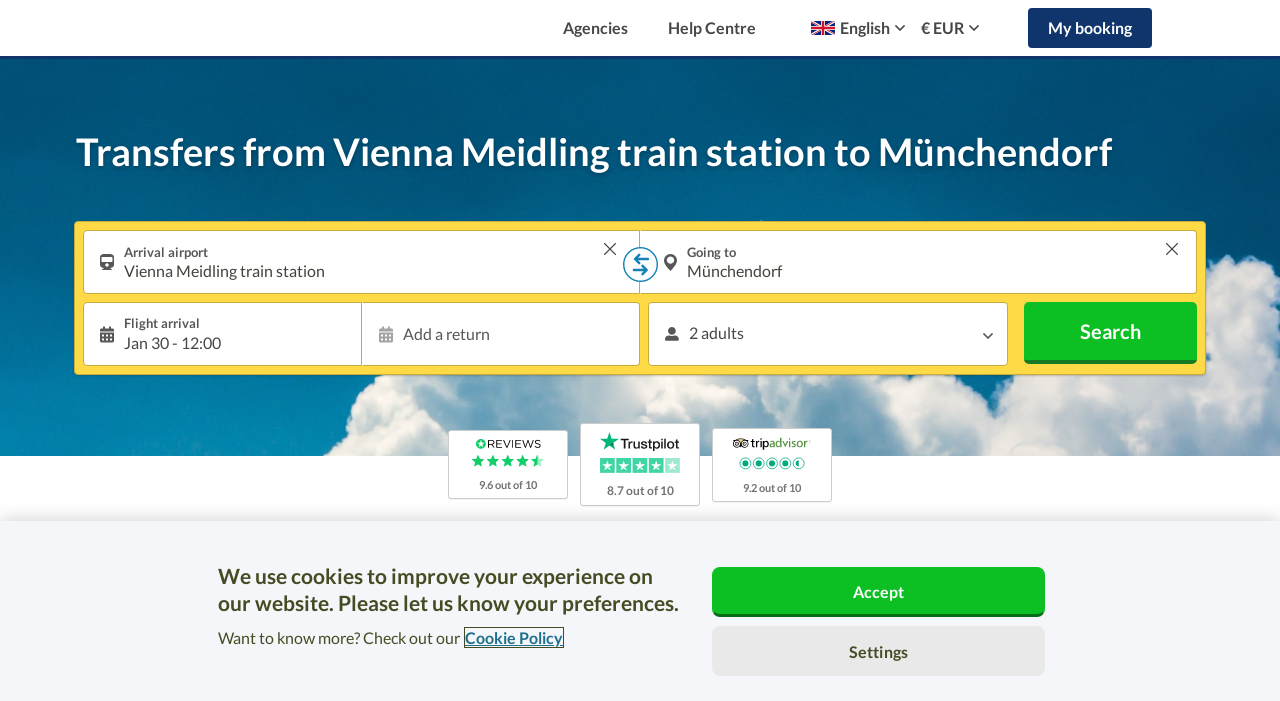

--- FILE ---
content_type: text/html; charset=UTF-8
request_url: https://www.suntransfers.com/vienna-meidling-train-station-to-munchendorf
body_size: 101656
content:
<!DOCTYPE html>
<html lang="en">

    <head>
    <link rel="shortcut icon" type="image/x-icon" href="https://worldwide-cdn.suntransfers.com/st-assets/branding/favicon/favicon.ico">

<link rel="icon" type="image/png" sizes="192x192" href="https://worldwide-cdn.suntransfers.com/st-assets/branding/favicon/android-icon_192x192.png">

        <link rel="apple-touch-icon" sizes="57x57" href="https://worldwide-cdn.suntransfers.com/st-assets/branding/favicon/apple-icon_57x57.png">
        <link rel="apple-touch-icon" sizes="60x60" href="https://worldwide-cdn.suntransfers.com/st-assets/branding/favicon/apple-icon_60x60.png">
        <link rel="apple-touch-icon" sizes="72x72" href="https://worldwide-cdn.suntransfers.com/st-assets/branding/favicon/apple-icon_72x72.png">
        <link rel="apple-touch-icon" sizes="76x76" href="https://worldwide-cdn.suntransfers.com/st-assets/branding/favicon/apple-icon_76x76.png">
        <link rel="apple-touch-icon" sizes="114x114" href="https://worldwide-cdn.suntransfers.com/st-assets/branding/favicon/apple-icon_114x114.png">
        <link rel="apple-touch-icon" sizes="120x120" href="https://worldwide-cdn.suntransfers.com/st-assets/branding/favicon/apple-icon_120x120.png">
        <link rel="apple-touch-icon" sizes="144x144" href="https://worldwide-cdn.suntransfers.com/st-assets/branding/favicon/apple-icon_144x144.png">
        <link rel="apple-touch-icon" sizes="152x152" href="https://worldwide-cdn.suntransfers.com/st-assets/branding/favicon/apple-icon_152x152.png">
        <link rel="apple-touch-icon" sizes="180x180" href="https://worldwide-cdn.suntransfers.com/st-assets/branding/favicon/apple-icon_180x180.png">

        <link rel="icon" type="image/png" sizes="16x16" href="https://worldwide-cdn.suntransfers.com/st-assets/branding/favicon/favicon_16x16.png">
        <link rel="icon" type="image/png" sizes="32x32" href="https://worldwide-cdn.suntransfers.com/st-assets/branding/favicon/favicon_32x32.png">
        <link rel="icon" type="image/png" sizes="96x96" href="https://worldwide-cdn.suntransfers.com/st-assets/branding/favicon/favicon_96x96.png">


            <!-- OneTrust Cookies Consent Notice start for suntransfers.com -->
<script src="https://cdn.cookielaw.org/consent/018e1dbf-daff-7784-b4bd-c2d0fc491d21/otSDKStub.js" data-document-language="true" type="text/javascript" charset="UTF-8" data-domain-script="018e1dbf-daff-7784-b4bd-c2d0fc491d21" ></script>
<script type="text/javascript">
    function OptanonWrapper() { }
</script>
<!-- OneTrust Cookies Consent Notice end for suntransfers.com -->
    
    
            <script src="https://js.sentry-cdn.com/da39081212d14dcb9f4c0abafb7c9748.min.js" crossorigin="anonymous"></script>
    
        <!-- Google Tag Manager -->
    <script>
        (function(w,d,s,l,i){
            w[l]=w[l]||[];
            w[l].push({'gtm.start': new Date().getTime(),event:'gtm.js'});
            var f=d.getElementsByTagName(s)[0],j=d.createElement(s),dl=l!='dataLayer'?'&l='+l:'';
            j.async=true;
            j.src='//www.googletagmanager.com/gtm.js?id='+i+dl;
            f.parentNode.insertBefore(j,f);
        })(window,document,'script','dataLayer','GTM-MQTWG4');
        <!-- End Google Tag Manager -->
    </script>
    <meta charset="utf-8">
    <meta http-equiv="Content-type" content="text/html;charset=UTF-8">
    <meta name="theme-color" content="#09AFEE"/>
    <meta name="viewport" content="width=device-width, initial-scale=1">
        <title>Transfers from Vienna Meidling train station to Münchendorf | Suntransfers.com</title>

            <meta name='description' content="Suntransfers.com offers low cost taxi transfers from Vienna Meidling train station to Münchendorf. Book now for our reliable, cheap, trusted, private taxi, minibus or coach."/>
            <meta http-equiv="X-UA-Compatible" content="IE=edge"><script type="text/javascript">(window.NREUM||(NREUM={})).init={privacy:{cookies_enabled:true},ajax:{deny_list:["bam.eu01.nr-data.net"]},feature_flags:["soft_nav"],distributed_tracing:{enabled:true}};(window.NREUM||(NREUM={})).loader_config={agentID:"538589980",accountID:"4018827",trustKey:"4018827",xpid:"UAYGWV5RDxAEUlhRBwMGX1c=",licenseKey:"NRJS-878252f10f2db8de4e2",applicationID:"469302193",browserID:"538589980"};;/*! For license information please see nr-loader-spa-1.308.0.min.js.LICENSE.txt */
(()=>{var e,t,r={384:(e,t,r)=>{"use strict";r.d(t,{NT:()=>a,US:()=>u,Zm:()=>o,bQ:()=>d,dV:()=>c,pV:()=>l});var n=r(6154),i=r(1863),s=r(1910);const a={beacon:"bam.nr-data.net",errorBeacon:"bam.nr-data.net"};function o(){return n.gm.NREUM||(n.gm.NREUM={}),void 0===n.gm.newrelic&&(n.gm.newrelic=n.gm.NREUM),n.gm.NREUM}function c(){let e=o();return e.o||(e.o={ST:n.gm.setTimeout,SI:n.gm.setImmediate||n.gm.setInterval,CT:n.gm.clearTimeout,XHR:n.gm.XMLHttpRequest,REQ:n.gm.Request,EV:n.gm.Event,PR:n.gm.Promise,MO:n.gm.MutationObserver,FETCH:n.gm.fetch,WS:n.gm.WebSocket},(0,s.i)(...Object.values(e.o))),e}function d(e,t){let r=o();r.initializedAgents??={},t.initializedAt={ms:(0,i.t)(),date:new Date},r.initializedAgents[e]=t}function u(e,t){o()[e]=t}function l(){return function(){let e=o();const t=e.info||{};e.info={beacon:a.beacon,errorBeacon:a.errorBeacon,...t}}(),function(){let e=o();const t=e.init||{};e.init={...t}}(),c(),function(){let e=o();const t=e.loader_config||{};e.loader_config={...t}}(),o()}},782:(e,t,r)=>{"use strict";r.d(t,{T:()=>n});const n=r(860).K7.pageViewTiming},860:(e,t,r)=>{"use strict";r.d(t,{$J:()=>u,K7:()=>c,P3:()=>d,XX:()=>i,Yy:()=>o,df:()=>s,qY:()=>n,v4:()=>a});const n="events",i="jserrors",s="browser/blobs",a="rum",o="browser/logs",c={ajax:"ajax",genericEvents:"generic_events",jserrors:i,logging:"logging",metrics:"metrics",pageAction:"page_action",pageViewEvent:"page_view_event",pageViewTiming:"page_view_timing",sessionReplay:"session_replay",sessionTrace:"session_trace",softNav:"soft_navigations",spa:"spa"},d={[c.pageViewEvent]:1,[c.pageViewTiming]:2,[c.metrics]:3,[c.jserrors]:4,[c.spa]:5,[c.ajax]:6,[c.sessionTrace]:7,[c.softNav]:8,[c.sessionReplay]:9,[c.logging]:10,[c.genericEvents]:11},u={[c.pageViewEvent]:a,[c.pageViewTiming]:n,[c.ajax]:n,[c.spa]:n,[c.softNav]:n,[c.metrics]:i,[c.jserrors]:i,[c.sessionTrace]:s,[c.sessionReplay]:s,[c.logging]:o,[c.genericEvents]:"ins"}},944:(e,t,r)=>{"use strict";r.d(t,{R:()=>i});var n=r(3241);function i(e,t){"function"==typeof console.debug&&(console.debug("New Relic Warning: https://github.com/newrelic/newrelic-browser-agent/blob/main/docs/warning-codes.md#".concat(e),t),(0,n.W)({agentIdentifier:null,drained:null,type:"data",name:"warn",feature:"warn",data:{code:e,secondary:t}}))}},993:(e,t,r)=>{"use strict";r.d(t,{A$:()=>s,ET:()=>a,TZ:()=>o,p_:()=>i});var n=r(860);const i={ERROR:"ERROR",WARN:"WARN",INFO:"INFO",DEBUG:"DEBUG",TRACE:"TRACE"},s={OFF:0,ERROR:1,WARN:2,INFO:3,DEBUG:4,TRACE:5},a="log",o=n.K7.logging},1541:(e,t,r)=>{"use strict";r.d(t,{U:()=>i,f:()=>n});const n={MFE:"MFE",BA:"BA"};function i(e,t){if(2!==t?.harvestEndpointVersion)return{};const r=t.agentRef.runtime.appMetadata.agents[0].entityGuid;return e?{"source.id":e.id,"source.name":e.name,"source.type":e.type,"parent.id":e.parent?.id||r,"parent.type":e.parent?.type||n.BA}:{"entity.guid":r,appId:t.agentRef.info.applicationID}}},1687:(e,t,r)=>{"use strict";r.d(t,{Ak:()=>d,Ze:()=>h,x3:()=>u});var n=r(3241),i=r(7836),s=r(3606),a=r(860),o=r(2646);const c={};function d(e,t){const r={staged:!1,priority:a.P3[t]||0};l(e),c[e].get(t)||c[e].set(t,r)}function u(e,t){e&&c[e]&&(c[e].get(t)&&c[e].delete(t),p(e,t,!1),c[e].size&&f(e))}function l(e){if(!e)throw new Error("agentIdentifier required");c[e]||(c[e]=new Map)}function h(e="",t="feature",r=!1){if(l(e),!e||!c[e].get(t)||r)return p(e,t);c[e].get(t).staged=!0,f(e)}function f(e){const t=Array.from(c[e]);t.every(([e,t])=>t.staged)&&(t.sort((e,t)=>e[1].priority-t[1].priority),t.forEach(([t])=>{c[e].delete(t),p(e,t)}))}function p(e,t,r=!0){const a=e?i.ee.get(e):i.ee,c=s.i.handlers;if(!a.aborted&&a.backlog&&c){if((0,n.W)({agentIdentifier:e,type:"lifecycle",name:"drain",feature:t}),r){const e=a.backlog[t],r=c[t];if(r){for(let t=0;e&&t<e.length;++t)g(e[t],r);Object.entries(r).forEach(([e,t])=>{Object.values(t||{}).forEach(t=>{t[0]?.on&&t[0]?.context()instanceof o.y&&t[0].on(e,t[1])})})}}a.isolatedBacklog||delete c[t],a.backlog[t]=null,a.emit("drain-"+t,[])}}function g(e,t){var r=e[1];Object.values(t[r]||{}).forEach(t=>{var r=e[0];if(t[0]===r){var n=t[1],i=e[3],s=e[2];n.apply(i,s)}})}},1738:(e,t,r)=>{"use strict";r.d(t,{U:()=>f,Y:()=>h});var n=r(3241),i=r(9908),s=r(1863),a=r(944),o=r(5701),c=r(3969),d=r(8362),u=r(860),l=r(4261);function h(e,t,r,s){const h=s||r;!h||h[e]&&h[e]!==d.d.prototype[e]||(h[e]=function(){(0,i.p)(c.xV,["API/"+e+"/called"],void 0,u.K7.metrics,r.ee),(0,n.W)({agentIdentifier:r.agentIdentifier,drained:!!o.B?.[r.agentIdentifier],type:"data",name:"api",feature:l.Pl+e,data:{}});try{return t.apply(this,arguments)}catch(e){(0,a.R)(23,e)}})}function f(e,t,r,n,a){const o=e.info;null===r?delete o.jsAttributes[t]:o.jsAttributes[t]=r,(a||null===r)&&(0,i.p)(l.Pl+n,[(0,s.t)(),t,r],void 0,"session",e.ee)}},1741:(e,t,r)=>{"use strict";r.d(t,{W:()=>s});var n=r(944),i=r(4261);class s{#e(e,...t){if(this[e]!==s.prototype[e])return this[e](...t);(0,n.R)(35,e)}addPageAction(e,t){return this.#e(i.hG,e,t)}register(e){return this.#e(i.eY,e)}recordCustomEvent(e,t){return this.#e(i.fF,e,t)}setPageViewName(e,t){return this.#e(i.Fw,e,t)}setCustomAttribute(e,t,r){return this.#e(i.cD,e,t,r)}noticeError(e,t){return this.#e(i.o5,e,t)}setUserId(e,t=!1){return this.#e(i.Dl,e,t)}setApplicationVersion(e){return this.#e(i.nb,e)}setErrorHandler(e){return this.#e(i.bt,e)}addRelease(e,t){return this.#e(i.k6,e,t)}log(e,t){return this.#e(i.$9,e,t)}start(){return this.#e(i.d3)}finished(e){return this.#e(i.BL,e)}recordReplay(){return this.#e(i.CH)}pauseReplay(){return this.#e(i.Tb)}addToTrace(e){return this.#e(i.U2,e)}setCurrentRouteName(e){return this.#e(i.PA,e)}interaction(e){return this.#e(i.dT,e)}wrapLogger(e,t,r){return this.#e(i.Wb,e,t,r)}measure(e,t){return this.#e(i.V1,e,t)}consent(e){return this.#e(i.Pv,e)}}},1863:(e,t,r)=>{"use strict";function n(){return Math.floor(performance.now())}r.d(t,{t:()=>n})},1910:(e,t,r)=>{"use strict";r.d(t,{i:()=>s});var n=r(944);const i=new Map;function s(...e){return e.every(e=>{if(i.has(e))return i.get(e);const t="function"==typeof e?e.toString():"",r=t.includes("[native code]"),s=t.includes("nrWrapper");return r||s||(0,n.R)(64,e?.name||t),i.set(e,r),r})}},2555:(e,t,r)=>{"use strict";r.d(t,{D:()=>o,f:()=>a});var n=r(384),i=r(8122);const s={beacon:n.NT.beacon,errorBeacon:n.NT.errorBeacon,licenseKey:void 0,applicationID:void 0,sa:void 0,queueTime:void 0,applicationTime:void 0,ttGuid:void 0,user:void 0,account:void 0,product:void 0,extra:void 0,jsAttributes:{},userAttributes:void 0,atts:void 0,transactionName:void 0,tNamePlain:void 0};function a(e){try{return!!e.licenseKey&&!!e.errorBeacon&&!!e.applicationID}catch(e){return!1}}const o=e=>(0,i.a)(e,s)},2614:(e,t,r)=>{"use strict";r.d(t,{BB:()=>a,H3:()=>n,g:()=>d,iL:()=>c,tS:()=>o,uh:()=>i,wk:()=>s});const n="NRBA",i="SESSION",s=144e5,a=18e5,o={STARTED:"session-started",PAUSE:"session-pause",RESET:"session-reset",RESUME:"session-resume",UPDATE:"session-update"},c={SAME_TAB:"same-tab",CROSS_TAB:"cross-tab"},d={OFF:0,FULL:1,ERROR:2}},2646:(e,t,r)=>{"use strict";r.d(t,{y:()=>n});class n{constructor(e){this.contextId=e}}},2843:(e,t,r)=>{"use strict";r.d(t,{G:()=>s,u:()=>i});var n=r(3878);function i(e,t=!1,r,i){(0,n.DD)("visibilitychange",function(){if(t)return void("hidden"===document.visibilityState&&e());e(document.visibilityState)},r,i)}function s(e,t,r){(0,n.sp)("pagehide",e,t,r)}},3241:(e,t,r)=>{"use strict";r.d(t,{W:()=>s});var n=r(6154);const i="newrelic";function s(e={}){try{n.gm.dispatchEvent(new CustomEvent(i,{detail:e}))}catch(e){}}},3304:(e,t,r)=>{"use strict";r.d(t,{A:()=>s});var n=r(7836);const i=()=>{const e=new WeakSet;return(t,r)=>{if("object"==typeof r&&null!==r){if(e.has(r))return;e.add(r)}return r}};function s(e){try{return JSON.stringify(e,i())??""}catch(e){try{n.ee.emit("internal-error",[e])}catch(e){}return""}}},3333:(e,t,r)=>{"use strict";r.d(t,{$v:()=>u,TZ:()=>n,Xh:()=>c,Zp:()=>i,kd:()=>d,mq:()=>o,nf:()=>a,qN:()=>s});const n=r(860).K7.genericEvents,i=["auxclick","click","copy","keydown","paste","scrollend"],s=["focus","blur"],a=4,o=1e3,c=2e3,d=["PageAction","UserAction","BrowserPerformance"],u={RESOURCES:"experimental.resources",REGISTER:"register"}},3434:(e,t,r)=>{"use strict";r.d(t,{Jt:()=>s,YM:()=>d});var n=r(7836),i=r(5607);const s="nr@original:".concat(i.W),a=50;var o=Object.prototype.hasOwnProperty,c=!1;function d(e,t){return e||(e=n.ee),r.inPlace=function(e,t,n,i,s){n||(n="");const a="-"===n.charAt(0);for(let o=0;o<t.length;o++){const c=t[o],d=e[c];l(d)||(e[c]=r(d,a?c+n:n,i,c,s))}},r.flag=s,r;function r(t,r,n,c,d){return l(t)?t:(r||(r=""),nrWrapper[s]=t,function(e,t,r){if(Object.defineProperty&&Object.keys)try{return Object.keys(e).forEach(function(r){Object.defineProperty(t,r,{get:function(){return e[r]},set:function(t){return e[r]=t,t}})}),t}catch(e){u([e],r)}for(var n in e)o.call(e,n)&&(t[n]=e[n])}(t,nrWrapper,e),nrWrapper);function nrWrapper(){var s,o,l,h;let f;try{o=this,s=[...arguments],l="function"==typeof n?n(s,o):n||{}}catch(t){u([t,"",[s,o,c],l],e)}i(r+"start",[s,o,c],l,d);const p=performance.now();let g;try{return h=t.apply(o,s),g=performance.now(),h}catch(e){throw g=performance.now(),i(r+"err",[s,o,e],l,d),f=e,f}finally{const e=g-p,t={start:p,end:g,duration:e,isLongTask:e>=a,methodName:c,thrownError:f};t.isLongTask&&i("long-task",[t,o],l,d),i(r+"end",[s,o,h],l,d)}}}function i(r,n,i,s){if(!c||t){var a=c;c=!0;try{e.emit(r,n,i,t,s)}catch(t){u([t,r,n,i],e)}c=a}}}function u(e,t){t||(t=n.ee);try{t.emit("internal-error",e)}catch(e){}}function l(e){return!(e&&"function"==typeof e&&e.apply&&!e[s])}},3606:(e,t,r)=>{"use strict";r.d(t,{i:()=>s});var n=r(9908);s.on=a;var i=s.handlers={};function s(e,t,r,s){a(s||n.d,i,e,t,r)}function a(e,t,r,i,s){s||(s="feature"),e||(e=n.d);var a=t[s]=t[s]||{};(a[r]=a[r]||[]).push([e,i])}},3738:(e,t,r)=>{"use strict";r.d(t,{He:()=>i,Kp:()=>o,Lc:()=>d,Rz:()=>u,TZ:()=>n,bD:()=>s,d3:()=>a,jx:()=>l,sl:()=>h,uP:()=>c});const n=r(860).K7.sessionTrace,i="bstResource",s="resource",a="-start",o="-end",c="fn"+a,d="fn"+o,u="pushState",l=1e3,h=3e4},3785:(e,t,r)=>{"use strict";r.d(t,{R:()=>c,b:()=>d});var n=r(9908),i=r(1863),s=r(860),a=r(3969),o=r(993);function c(e,t,r={},c=o.p_.INFO,d=!0,u,l=(0,i.t)()){(0,n.p)(a.xV,["API/logging/".concat(c.toLowerCase(),"/called")],void 0,s.K7.metrics,e),(0,n.p)(o.ET,[l,t,r,c,d,u],void 0,s.K7.logging,e)}function d(e){return"string"==typeof e&&Object.values(o.p_).some(t=>t===e.toUpperCase().trim())}},3878:(e,t,r)=>{"use strict";function n(e,t){return{capture:e,passive:!1,signal:t}}function i(e,t,r=!1,i){window.addEventListener(e,t,n(r,i))}function s(e,t,r=!1,i){document.addEventListener(e,t,n(r,i))}r.d(t,{DD:()=>s,jT:()=>n,sp:()=>i})},3962:(e,t,r)=>{"use strict";r.d(t,{AM:()=>a,O2:()=>l,OV:()=>s,Qu:()=>h,TZ:()=>c,ih:()=>f,pP:()=>o,t1:()=>u,tC:()=>i,wD:()=>d});var n=r(860);const i=["click","keydown","submit"],s="popstate",a="api",o="initialPageLoad",c=n.K7.softNav,d=5e3,u=500,l={INITIAL_PAGE_LOAD:"",ROUTE_CHANGE:1,UNSPECIFIED:2},h={INTERACTION:1,AJAX:2,CUSTOM_END:3,CUSTOM_TRACER:4},f={IP:"in progress",PF:"pending finish",FIN:"finished",CAN:"cancelled"}},3969:(e,t,r)=>{"use strict";r.d(t,{TZ:()=>n,XG:()=>o,rs:()=>i,xV:()=>a,z_:()=>s});const n=r(860).K7.metrics,i="sm",s="cm",a="storeSupportabilityMetrics",o="storeEventMetrics"},4234:(e,t,r)=>{"use strict";r.d(t,{W:()=>s});var n=r(7836),i=r(1687);class s{constructor(e,t){this.agentIdentifier=e,this.ee=n.ee.get(e),this.featureName=t,this.blocked=!1}deregisterDrain(){(0,i.x3)(this.agentIdentifier,this.featureName)}}},4261:(e,t,r)=>{"use strict";r.d(t,{$9:()=>u,BL:()=>c,CH:()=>p,Dl:()=>R,Fw:()=>w,PA:()=>v,Pl:()=>n,Pv:()=>A,Tb:()=>h,U2:()=>a,V1:()=>E,Wb:()=>T,bt:()=>y,cD:()=>b,d3:()=>x,dT:()=>d,eY:()=>g,fF:()=>f,hG:()=>s,hw:()=>i,k6:()=>o,nb:()=>m,o5:()=>l});const n="api-",i=n+"ixn-",s="addPageAction",a="addToTrace",o="addRelease",c="finished",d="interaction",u="log",l="noticeError",h="pauseReplay",f="recordCustomEvent",p="recordReplay",g="register",m="setApplicationVersion",v="setCurrentRouteName",b="setCustomAttribute",y="setErrorHandler",w="setPageViewName",R="setUserId",x="start",T="wrapLogger",E="measure",A="consent"},5205:(e,t,r)=>{"use strict";r.d(t,{j:()=>S});var n=r(384),i=r(1741);var s=r(2555),a=r(3333);const o=e=>{if(!e||"string"!=typeof e)return!1;try{document.createDocumentFragment().querySelector(e)}catch{return!1}return!0};var c=r(2614),d=r(944),u=r(8122);const l="[data-nr-mask]",h=e=>(0,u.a)(e,(()=>{const e={feature_flags:[],experimental:{allow_registered_children:!1,resources:!1},mask_selector:"*",block_selector:"[data-nr-block]",mask_input_options:{color:!1,date:!1,"datetime-local":!1,email:!1,month:!1,number:!1,range:!1,search:!1,tel:!1,text:!1,time:!1,url:!1,week:!1,textarea:!1,select:!1,password:!0}};return{ajax:{deny_list:void 0,block_internal:!0,enabled:!0,autoStart:!0},api:{get allow_registered_children(){return e.feature_flags.includes(a.$v.REGISTER)||e.experimental.allow_registered_children},set allow_registered_children(t){e.experimental.allow_registered_children=t},duplicate_registered_data:!1},browser_consent_mode:{enabled:!1},distributed_tracing:{enabled:void 0,exclude_newrelic_header:void 0,cors_use_newrelic_header:void 0,cors_use_tracecontext_headers:void 0,allowed_origins:void 0},get feature_flags(){return e.feature_flags},set feature_flags(t){e.feature_flags=t},generic_events:{enabled:!0,autoStart:!0},harvest:{interval:30},jserrors:{enabled:!0,autoStart:!0},logging:{enabled:!0,autoStart:!0},metrics:{enabled:!0,autoStart:!0},obfuscate:void 0,page_action:{enabled:!0},page_view_event:{enabled:!0,autoStart:!0},page_view_timing:{enabled:!0,autoStart:!0},performance:{capture_marks:!1,capture_measures:!1,capture_detail:!0,resources:{get enabled(){return e.feature_flags.includes(a.$v.RESOURCES)||e.experimental.resources},set enabled(t){e.experimental.resources=t},asset_types:[],first_party_domains:[],ignore_newrelic:!0}},privacy:{cookies_enabled:!0},proxy:{assets:void 0,beacon:void 0},session:{expiresMs:c.wk,inactiveMs:c.BB},session_replay:{autoStart:!0,enabled:!1,preload:!1,sampling_rate:10,error_sampling_rate:100,collect_fonts:!1,inline_images:!1,fix_stylesheets:!0,mask_all_inputs:!0,get mask_text_selector(){return e.mask_selector},set mask_text_selector(t){o(t)?e.mask_selector="".concat(t,",").concat(l):""===t||null===t?e.mask_selector=l:(0,d.R)(5,t)},get block_class(){return"nr-block"},get ignore_class(){return"nr-ignore"},get mask_text_class(){return"nr-mask"},get block_selector(){return e.block_selector},set block_selector(t){o(t)?e.block_selector+=",".concat(t):""!==t&&(0,d.R)(6,t)},get mask_input_options(){return e.mask_input_options},set mask_input_options(t){t&&"object"==typeof t?e.mask_input_options={...t,password:!0}:(0,d.R)(7,t)}},session_trace:{enabled:!0,autoStart:!0},soft_navigations:{enabled:!0,autoStart:!0},spa:{enabled:!0,autoStart:!0},ssl:void 0,user_actions:{enabled:!0,elementAttributes:["id","className","tagName","type"]}}})());var f=r(6154),p=r(9324);let g=0;const m={buildEnv:p.F3,distMethod:p.Xs,version:p.xv,originTime:f.WN},v={consented:!1},b={appMetadata:{},get consented(){return this.session?.state?.consent||v.consented},set consented(e){v.consented=e},customTransaction:void 0,denyList:void 0,disabled:!1,harvester:void 0,isolatedBacklog:!1,isRecording:!1,loaderType:void 0,maxBytes:3e4,obfuscator:void 0,onerror:void 0,ptid:void 0,releaseIds:{},session:void 0,timeKeeper:void 0,registeredEntities:[],jsAttributesMetadata:{bytes:0},get harvestCount(){return++g}},y=e=>{const t=(0,u.a)(e,b),r=Object.keys(m).reduce((e,t)=>(e[t]={value:m[t],writable:!1,configurable:!0,enumerable:!0},e),{});return Object.defineProperties(t,r)};var w=r(5701);const R=e=>{const t=e.startsWith("http");e+="/",r.p=t?e:"https://"+e};var x=r(7836),T=r(3241);const E={accountID:void 0,trustKey:void 0,agentID:void 0,licenseKey:void 0,applicationID:void 0,xpid:void 0},A=e=>(0,u.a)(e,E),_=new Set;function S(e,t={},r,a){let{init:o,info:c,loader_config:d,runtime:u={},exposed:l=!0}=t;if(!c){const e=(0,n.pV)();o=e.init,c=e.info,d=e.loader_config}e.init=h(o||{}),e.loader_config=A(d||{}),c.jsAttributes??={},f.bv&&(c.jsAttributes.isWorker=!0),e.info=(0,s.D)(c);const p=e.init,g=[c.beacon,c.errorBeacon];_.has(e.agentIdentifier)||(p.proxy.assets&&(R(p.proxy.assets),g.push(p.proxy.assets)),p.proxy.beacon&&g.push(p.proxy.beacon),e.beacons=[...g],function(e){const t=(0,n.pV)();Object.getOwnPropertyNames(i.W.prototype).forEach(r=>{const n=i.W.prototype[r];if("function"!=typeof n||"constructor"===n)return;let s=t[r];e[r]&&!1!==e.exposed&&"micro-agent"!==e.runtime?.loaderType&&(t[r]=(...t)=>{const n=e[r](...t);return s?s(...t):n})})}(e),(0,n.US)("activatedFeatures",w.B)),u.denyList=[...p.ajax.deny_list||[],...p.ajax.block_internal?g:[]],u.ptid=e.agentIdentifier,u.loaderType=r,e.runtime=y(u),_.has(e.agentIdentifier)||(e.ee=x.ee.get(e.agentIdentifier),e.exposed=l,(0,T.W)({agentIdentifier:e.agentIdentifier,drained:!!w.B?.[e.agentIdentifier],type:"lifecycle",name:"initialize",feature:void 0,data:e.config})),_.add(e.agentIdentifier)}},5270:(e,t,r)=>{"use strict";r.d(t,{Aw:()=>a,SR:()=>s,rF:()=>o});var n=r(384),i=r(7767);function s(e){return!!(0,n.dV)().o.MO&&(0,i.V)(e)&&!0===e?.session_trace.enabled}function a(e){return!0===e?.session_replay.preload&&s(e)}function o(e,t){try{if("string"==typeof t?.type){if("password"===t.type.toLowerCase())return"*".repeat(e?.length||0);if(void 0!==t?.dataset?.nrUnmask||t?.classList?.contains("nr-unmask"))return e}}catch(e){}return"string"==typeof e?e.replace(/[\S]/g,"*"):"*".repeat(e?.length||0)}},5289:(e,t,r)=>{"use strict";r.d(t,{GG:()=>a,Qr:()=>c,sB:()=>o});var n=r(3878),i=r(6389);function s(){return"undefined"==typeof document||"complete"===document.readyState}function a(e,t){if(s())return e();const r=(0,i.J)(e),a=setInterval(()=>{s()&&(clearInterval(a),r())},500);(0,n.sp)("load",r,t)}function o(e){if(s())return e();(0,n.DD)("DOMContentLoaded",e)}function c(e){if(s())return e();(0,n.sp)("popstate",e)}},5607:(e,t,r)=>{"use strict";r.d(t,{W:()=>n});const n=(0,r(9566).bz)()},5701:(e,t,r)=>{"use strict";r.d(t,{B:()=>s,t:()=>a});var n=r(3241);const i=new Set,s={};function a(e,t){const r=t.agentIdentifier;s[r]??={},e&&"object"==typeof e&&(i.has(r)||(t.ee.emit("rumresp",[e]),s[r]=e,i.add(r),(0,n.W)({agentIdentifier:r,loaded:!0,drained:!0,type:"lifecycle",name:"load",feature:void 0,data:e})))}},6154:(e,t,r)=>{"use strict";r.d(t,{OF:()=>d,RI:()=>i,WN:()=>h,bv:()=>s,eN:()=>f,gm:()=>a,lR:()=>l,m:()=>c,mw:()=>o,sb:()=>u});var n=r(1863);const i="undefined"!=typeof window&&!!window.document,s="undefined"!=typeof WorkerGlobalScope&&("undefined"!=typeof self&&self instanceof WorkerGlobalScope&&self.navigator instanceof WorkerNavigator||"undefined"!=typeof globalThis&&globalThis instanceof WorkerGlobalScope&&globalThis.navigator instanceof WorkerNavigator),a=i?window:"undefined"!=typeof WorkerGlobalScope&&("undefined"!=typeof self&&self instanceof WorkerGlobalScope&&self||"undefined"!=typeof globalThis&&globalThis instanceof WorkerGlobalScope&&globalThis),o=Boolean("hidden"===a?.document?.visibilityState),c=""+a?.location,d=/iPad|iPhone|iPod/.test(a.navigator?.userAgent),u=d&&"undefined"==typeof SharedWorker,l=(()=>{const e=a.navigator?.userAgent?.match(/Firefox[/\s](\d+\.\d+)/);return Array.isArray(e)&&e.length>=2?+e[1]:0})(),h=Date.now()-(0,n.t)(),f=()=>"undefined"!=typeof PerformanceNavigationTiming&&a?.performance?.getEntriesByType("navigation")?.[0]?.responseStart},6344:(e,t,r)=>{"use strict";r.d(t,{BB:()=>u,Qb:()=>l,TZ:()=>i,Ug:()=>a,Vh:()=>s,_s:()=>o,bc:()=>d,yP:()=>c});var n=r(2614);const i=r(860).K7.sessionReplay,s="errorDuringReplay",a=.12,o={DomContentLoaded:0,Load:1,FullSnapshot:2,IncrementalSnapshot:3,Meta:4,Custom:5},c={[n.g.ERROR]:15e3,[n.g.FULL]:3e5,[n.g.OFF]:0},d={RESET:{message:"Session was reset",sm:"Reset"},IMPORT:{message:"Recorder failed to import",sm:"Import"},TOO_MANY:{message:"429: Too Many Requests",sm:"Too-Many"},TOO_BIG:{message:"Payload was too large",sm:"Too-Big"},CROSS_TAB:{message:"Session Entity was set to OFF on another tab",sm:"Cross-Tab"},ENTITLEMENTS:{message:"Session Replay is not allowed and will not be started",sm:"Entitlement"}},u=5e3,l={API:"api",RESUME:"resume",SWITCH_TO_FULL:"switchToFull",INITIALIZE:"initialize",PRELOAD:"preload"}},6389:(e,t,r)=>{"use strict";function n(e,t=500,r={}){const n=r?.leading||!1;let i;return(...r)=>{n&&void 0===i&&(e.apply(this,r),i=setTimeout(()=>{i=clearTimeout(i)},t)),n||(clearTimeout(i),i=setTimeout(()=>{e.apply(this,r)},t))}}function i(e){let t=!1;return(...r)=>{t||(t=!0,e.apply(this,r))}}r.d(t,{J:()=>i,s:()=>n})},6630:(e,t,r)=>{"use strict";r.d(t,{T:()=>n});const n=r(860).K7.pageViewEvent},6774:(e,t,r)=>{"use strict";r.d(t,{T:()=>n});const n=r(860).K7.jserrors},7295:(e,t,r)=>{"use strict";r.d(t,{Xv:()=>a,gX:()=>i,iW:()=>s});var n=[];function i(e){if(!e||s(e))return!1;if(0===n.length)return!0;if("*"===n[0].hostname)return!1;for(var t=0;t<n.length;t++){var r=n[t];if(r.hostname.test(e.hostname)&&r.pathname.test(e.pathname))return!1}return!0}function s(e){return void 0===e.hostname}function a(e){if(n=[],e&&e.length)for(var t=0;t<e.length;t++){let r=e[t];if(!r)continue;if("*"===r)return void(n=[{hostname:"*"}]);0===r.indexOf("http://")?r=r.substring(7):0===r.indexOf("https://")&&(r=r.substring(8));const i=r.indexOf("/");let s,a;i>0?(s=r.substring(0,i),a=r.substring(i)):(s=r,a="*");let[c]=s.split(":");n.push({hostname:o(c),pathname:o(a,!0)})}}function o(e,t=!1){const r=e.replace(/[.+?^${}()|[\]\\]/g,e=>"\\"+e).replace(/\*/g,".*?");return new RegExp((t?"^":"")+r+"$")}},7485:(e,t,r)=>{"use strict";r.d(t,{D:()=>i});var n=r(6154);function i(e){if(0===(e||"").indexOf("data:"))return{protocol:"data"};try{const t=new URL(e,location.href),r={port:t.port,hostname:t.hostname,pathname:t.pathname,search:t.search,protocol:t.protocol.slice(0,t.protocol.indexOf(":")),sameOrigin:t.protocol===n.gm?.location?.protocol&&t.host===n.gm?.location?.host};return r.port&&""!==r.port||("http:"===t.protocol&&(r.port="80"),"https:"===t.protocol&&(r.port="443")),r.pathname&&""!==r.pathname?r.pathname.startsWith("/")||(r.pathname="/".concat(r.pathname)):r.pathname="/",r}catch(e){return{}}}},7699:(e,t,r)=>{"use strict";r.d(t,{It:()=>s,KC:()=>o,No:()=>i,qh:()=>a});var n=r(860);const i=16e3,s=1e6,a="SESSION_ERROR",o={[n.K7.logging]:!0,[n.K7.genericEvents]:!1,[n.K7.jserrors]:!1,[n.K7.ajax]:!1}},7767:(e,t,r)=>{"use strict";r.d(t,{V:()=>i});var n=r(6154);const i=e=>n.RI&&!0===e?.privacy.cookies_enabled},7836:(e,t,r)=>{"use strict";r.d(t,{P:()=>o,ee:()=>c});var n=r(384),i=r(8990),s=r(2646),a=r(5607);const o="nr@context:".concat(a.W),c=function e(t,r){var n={},a={},u={},l=!1;try{l=16===r.length&&d.initializedAgents?.[r]?.runtime.isolatedBacklog}catch(e){}var h={on:p,addEventListener:p,removeEventListener:function(e,t){var r=n[e];if(!r)return;for(var i=0;i<r.length;i++)r[i]===t&&r.splice(i,1)},emit:function(e,r,n,i,s){!1!==s&&(s=!0);if(c.aborted&&!i)return;t&&s&&t.emit(e,r,n);var o=f(n);g(e).forEach(e=>{e.apply(o,r)});var d=v()[a[e]];d&&d.push([h,e,r,o]);return o},get:m,listeners:g,context:f,buffer:function(e,t){const r=v();if(t=t||"feature",h.aborted)return;Object.entries(e||{}).forEach(([e,n])=>{a[n]=t,t in r||(r[t]=[])})},abort:function(){h._aborted=!0,Object.keys(h.backlog).forEach(e=>{delete h.backlog[e]})},isBuffering:function(e){return!!v()[a[e]]},debugId:r,backlog:l?{}:t&&"object"==typeof t.backlog?t.backlog:{},isolatedBacklog:l};return Object.defineProperty(h,"aborted",{get:()=>{let e=h._aborted||!1;return e||(t&&(e=t.aborted),e)}}),h;function f(e){return e&&e instanceof s.y?e:e?(0,i.I)(e,o,()=>new s.y(o)):new s.y(o)}function p(e,t){n[e]=g(e).concat(t)}function g(e){return n[e]||[]}function m(t){return u[t]=u[t]||e(h,t)}function v(){return h.backlog}}(void 0,"globalEE"),d=(0,n.Zm)();d.ee||(d.ee=c)},8122:(e,t,r)=>{"use strict";r.d(t,{a:()=>i});var n=r(944);function i(e,t){try{if(!e||"object"!=typeof e)return(0,n.R)(3);if(!t||"object"!=typeof t)return(0,n.R)(4);const r=Object.create(Object.getPrototypeOf(t),Object.getOwnPropertyDescriptors(t)),s=0===Object.keys(r).length?e:r;for(let a in s)if(void 0!==e[a])try{if(null===e[a]){r[a]=null;continue}Array.isArray(e[a])&&Array.isArray(t[a])?r[a]=Array.from(new Set([...e[a],...t[a]])):"object"==typeof e[a]&&"object"==typeof t[a]?r[a]=i(e[a],t[a]):r[a]=e[a]}catch(e){r[a]||(0,n.R)(1,e)}return r}catch(e){(0,n.R)(2,e)}}},8139:(e,t,r)=>{"use strict";r.d(t,{u:()=>h});var n=r(7836),i=r(3434),s=r(8990),a=r(6154);const o={},c=a.gm.XMLHttpRequest,d="addEventListener",u="removeEventListener",l="nr@wrapped:".concat(n.P);function h(e){var t=function(e){return(e||n.ee).get("events")}(e);if(o[t.debugId]++)return t;o[t.debugId]=1;var r=(0,i.YM)(t,!0);function h(e){r.inPlace(e,[d,u],"-",p)}function p(e,t){return e[1]}return"getPrototypeOf"in Object&&(a.RI&&f(document,h),c&&f(c.prototype,h),f(a.gm,h)),t.on(d+"-start",function(e,t){var n=e[1];if(null!==n&&("function"==typeof n||"object"==typeof n)&&"newrelic"!==e[0]){var i=(0,s.I)(n,l,function(){var e={object:function(){if("function"!=typeof n.handleEvent)return;return n.handleEvent.apply(n,arguments)},function:n}[typeof n];return e?r(e,"fn-",null,e.name||"anonymous"):n});this.wrapped=e[1]=i}}),t.on(u+"-start",function(e){e[1]=this.wrapped||e[1]}),t}function f(e,t,...r){let n=e;for(;"object"==typeof n&&!Object.prototype.hasOwnProperty.call(n,d);)n=Object.getPrototypeOf(n);n&&t(n,...r)}},8362:(e,t,r)=>{"use strict";r.d(t,{d:()=>s});var n=r(9566),i=r(1741);class s extends i.W{agentIdentifier=(0,n.LA)(16)}},8374:(e,t,r)=>{r.nc=(()=>{try{return document?.currentScript?.nonce}catch(e){}return""})()},8990:(e,t,r)=>{"use strict";r.d(t,{I:()=>i});var n=Object.prototype.hasOwnProperty;function i(e,t,r){if(n.call(e,t))return e[t];var i=r();if(Object.defineProperty&&Object.keys)try{return Object.defineProperty(e,t,{value:i,writable:!0,enumerable:!1}),i}catch(e){}return e[t]=i,i}},9119:(e,t,r)=>{"use strict";r.d(t,{L:()=>s});var n=/([^?#]*)[^#]*(#[^?]*|$).*/,i=/([^?#]*)().*/;function s(e,t){return e?e.replace(t?n:i,"$1$2"):e}},9300:(e,t,r)=>{"use strict";r.d(t,{T:()=>n});const n=r(860).K7.ajax},9324:(e,t,r)=>{"use strict";r.d(t,{AJ:()=>a,F3:()=>i,Xs:()=>s,Yq:()=>o,xv:()=>n});const n="1.308.0",i="PROD",s="CDN",a="@newrelic/rrweb",o="1.0.1"},9566:(e,t,r)=>{"use strict";r.d(t,{LA:()=>o,ZF:()=>c,bz:()=>a,el:()=>d});var n=r(6154);const i="xxxxxxxx-xxxx-4xxx-yxxx-xxxxxxxxxxxx";function s(e,t){return e?15&e[t]:16*Math.random()|0}function a(){const e=n.gm?.crypto||n.gm?.msCrypto;let t,r=0;return e&&e.getRandomValues&&(t=e.getRandomValues(new Uint8Array(30))),i.split("").map(e=>"x"===e?s(t,r++).toString(16):"y"===e?(3&s()|8).toString(16):e).join("")}function o(e){const t=n.gm?.crypto||n.gm?.msCrypto;let r,i=0;t&&t.getRandomValues&&(r=t.getRandomValues(new Uint8Array(e)));const a=[];for(var o=0;o<e;o++)a.push(s(r,i++).toString(16));return a.join("")}function c(){return o(16)}function d(){return o(32)}},9908:(e,t,r)=>{"use strict";r.d(t,{d:()=>n,p:()=>i});var n=r(7836).ee.get("handle");function i(e,t,r,i,s){s?(s.buffer([e],i),s.emit(e,t,r)):(n.buffer([e],i),n.emit(e,t,r))}}},n={};function i(e){var t=n[e];if(void 0!==t)return t.exports;var s=n[e]={exports:{}};return r[e](s,s.exports,i),s.exports}i.m=r,i.d=(e,t)=>{for(var r in t)i.o(t,r)&&!i.o(e,r)&&Object.defineProperty(e,r,{enumerable:!0,get:t[r]})},i.f={},i.e=e=>Promise.all(Object.keys(i.f).reduce((t,r)=>(i.f[r](e,t),t),[])),i.u=e=>({212:"nr-spa-compressor",249:"nr-spa-recorder",478:"nr-spa"}[e]+"-1.308.0.min.js"),i.o=(e,t)=>Object.prototype.hasOwnProperty.call(e,t),e={},t="NRBA-1.308.0.PROD:",i.l=(r,n,s,a)=>{if(e[r])e[r].push(n);else{var o,c;if(void 0!==s)for(var d=document.getElementsByTagName("script"),u=0;u<d.length;u++){var l=d[u];if(l.getAttribute("src")==r||l.getAttribute("data-webpack")==t+s){o=l;break}}if(!o){c=!0;var h={478:"sha512-RSfSVnmHk59T/uIPbdSE0LPeqcEdF4/+XhfJdBuccH5rYMOEZDhFdtnh6X6nJk7hGpzHd9Ujhsy7lZEz/ORYCQ==",249:"sha512-ehJXhmntm85NSqW4MkhfQqmeKFulra3klDyY0OPDUE+sQ3GokHlPh1pmAzuNy//3j4ac6lzIbmXLvGQBMYmrkg==",212:"sha512-B9h4CR46ndKRgMBcK+j67uSR2RCnJfGefU+A7FrgR/k42ovXy5x/MAVFiSvFxuVeEk/pNLgvYGMp1cBSK/G6Fg=="};(o=document.createElement("script")).charset="utf-8",i.nc&&o.setAttribute("nonce",i.nc),o.setAttribute("data-webpack",t+s),o.src=r,0!==o.src.indexOf(window.location.origin+"/")&&(o.crossOrigin="anonymous"),h[a]&&(o.integrity=h[a])}e[r]=[n];var f=(t,n)=>{o.onerror=o.onload=null,clearTimeout(p);var i=e[r];if(delete e[r],o.parentNode&&o.parentNode.removeChild(o),i&&i.forEach(e=>e(n)),t)return t(n)},p=setTimeout(f.bind(null,void 0,{type:"timeout",target:o}),12e4);o.onerror=f.bind(null,o.onerror),o.onload=f.bind(null,o.onload),c&&document.head.appendChild(o)}},i.r=e=>{"undefined"!=typeof Symbol&&Symbol.toStringTag&&Object.defineProperty(e,Symbol.toStringTag,{value:"Module"}),Object.defineProperty(e,"__esModule",{value:!0})},i.p="https://js-agent.newrelic.com/",(()=>{var e={38:0,788:0};i.f.j=(t,r)=>{var n=i.o(e,t)?e[t]:void 0;if(0!==n)if(n)r.push(n[2]);else{var s=new Promise((r,i)=>n=e[t]=[r,i]);r.push(n[2]=s);var a=i.p+i.u(t),o=new Error;i.l(a,r=>{if(i.o(e,t)&&(0!==(n=e[t])&&(e[t]=void 0),n)){var s=r&&("load"===r.type?"missing":r.type),a=r&&r.target&&r.target.src;o.message="Loading chunk "+t+" failed: ("+s+": "+a+")",o.name="ChunkLoadError",o.type=s,o.request=a,n[1](o)}},"chunk-"+t,t)}};var t=(t,r)=>{var n,s,[a,o,c]=r,d=0;if(a.some(t=>0!==e[t])){for(n in o)i.o(o,n)&&(i.m[n]=o[n]);if(c)c(i)}for(t&&t(r);d<a.length;d++)s=a[d],i.o(e,s)&&e[s]&&e[s][0](),e[s]=0},r=self["webpackChunk:NRBA-1.308.0.PROD"]=self["webpackChunk:NRBA-1.308.0.PROD"]||[];r.forEach(t.bind(null,0)),r.push=t.bind(null,r.push.bind(r))})(),(()=>{"use strict";i(8374);var e=i(8362),t=i(860);const r=Object.values(t.K7);var n=i(5205);var s=i(9908),a=i(1863),o=i(4261),c=i(1738);var d=i(1687),u=i(4234),l=i(5289),h=i(6154),f=i(944),p=i(5270),g=i(7767),m=i(6389),v=i(7699);class b extends u.W{constructor(e,t){super(e.agentIdentifier,t),this.agentRef=e,this.abortHandler=void 0,this.featAggregate=void 0,this.loadedSuccessfully=void 0,this.onAggregateImported=new Promise(e=>{this.loadedSuccessfully=e}),this.deferred=Promise.resolve(),!1===e.init[this.featureName].autoStart?this.deferred=new Promise((t,r)=>{this.ee.on("manual-start-all",(0,m.J)(()=>{(0,d.Ak)(e.agentIdentifier,this.featureName),t()}))}):(0,d.Ak)(e.agentIdentifier,t)}importAggregator(e,t,r={}){if(this.featAggregate)return;const n=async()=>{let n;await this.deferred;try{if((0,g.V)(e.init)){const{setupAgentSession:t}=await i.e(478).then(i.bind(i,8766));n=t(e)}}catch(e){(0,f.R)(20,e),this.ee.emit("internal-error",[e]),(0,s.p)(v.qh,[e],void 0,this.featureName,this.ee)}try{if(!this.#t(this.featureName,n,e.init))return(0,d.Ze)(this.agentIdentifier,this.featureName),void this.loadedSuccessfully(!1);const{Aggregate:i}=await t();this.featAggregate=new i(e,r),e.runtime.harvester.initializedAggregates.push(this.featAggregate),this.loadedSuccessfully(!0)}catch(e){(0,f.R)(34,e),this.abortHandler?.(),(0,d.Ze)(this.agentIdentifier,this.featureName,!0),this.loadedSuccessfully(!1),this.ee&&this.ee.abort()}};h.RI?(0,l.GG)(()=>n(),!0):n()}#t(e,r,n){if(this.blocked)return!1;switch(e){case t.K7.sessionReplay:return(0,p.SR)(n)&&!!r;case t.K7.sessionTrace:return!!r;default:return!0}}}var y=i(6630),w=i(2614),R=i(3241);class x extends b{static featureName=y.T;constructor(e){var t;super(e,y.T),this.setupInspectionEvents(e.agentIdentifier),t=e,(0,c.Y)(o.Fw,function(e,r){"string"==typeof e&&("/"!==e.charAt(0)&&(e="/"+e),t.runtime.customTransaction=(r||"http://custom.transaction")+e,(0,s.p)(o.Pl+o.Fw,[(0,a.t)()],void 0,void 0,t.ee))},t),this.importAggregator(e,()=>i.e(478).then(i.bind(i,2467)))}setupInspectionEvents(e){const t=(t,r)=>{t&&(0,R.W)({agentIdentifier:e,timeStamp:t.timeStamp,loaded:"complete"===t.target.readyState,type:"window",name:r,data:t.target.location+""})};(0,l.sB)(e=>{t(e,"DOMContentLoaded")}),(0,l.GG)(e=>{t(e,"load")}),(0,l.Qr)(e=>{t(e,"navigate")}),this.ee.on(w.tS.UPDATE,(t,r)=>{(0,R.W)({agentIdentifier:e,type:"lifecycle",name:"session",data:r})})}}var T=i(384);class E extends e.d{constructor(e){var t;(super(),h.gm)?(this.features={},(0,T.bQ)(this.agentIdentifier,this),this.desiredFeatures=new Set(e.features||[]),this.desiredFeatures.add(x),(0,n.j)(this,e,e.loaderType||"agent"),t=this,(0,c.Y)(o.cD,function(e,r,n=!1){if("string"==typeof e){if(["string","number","boolean"].includes(typeof r)||null===r)return(0,c.U)(t,e,r,o.cD,n);(0,f.R)(40,typeof r)}else(0,f.R)(39,typeof e)},t),function(e){(0,c.Y)(o.Dl,function(t,r=!1){if("string"!=typeof t&&null!==t)return void(0,f.R)(41,typeof t);const n=e.info.jsAttributes["enduser.id"];r&&null!=n&&n!==t?(0,s.p)(o.Pl+"setUserIdAndResetSession",[t],void 0,"session",e.ee):(0,c.U)(e,"enduser.id",t,o.Dl,!0)},e)}(this),function(e){(0,c.Y)(o.nb,function(t){if("string"==typeof t||null===t)return(0,c.U)(e,"application.version",t,o.nb,!1);(0,f.R)(42,typeof t)},e)}(this),function(e){(0,c.Y)(o.d3,function(){e.ee.emit("manual-start-all")},e)}(this),function(e){(0,c.Y)(o.Pv,function(t=!0){if("boolean"==typeof t){if((0,s.p)(o.Pl+o.Pv,[t],void 0,"session",e.ee),e.runtime.consented=t,t){const t=e.features.page_view_event;t.onAggregateImported.then(e=>{const r=t.featAggregate;e&&!r.sentRum&&r.sendRum()})}}else(0,f.R)(65,typeof t)},e)}(this),this.run()):(0,f.R)(21)}get config(){return{info:this.info,init:this.init,loader_config:this.loader_config,runtime:this.runtime}}get api(){return this}run(){try{const e=function(e){const t={};return r.forEach(r=>{t[r]=!!e[r]?.enabled}),t}(this.init),n=[...this.desiredFeatures];n.sort((e,r)=>t.P3[e.featureName]-t.P3[r.featureName]),n.forEach(r=>{if(!e[r.featureName]&&r.featureName!==t.K7.pageViewEvent)return;if(r.featureName===t.K7.spa)return void(0,f.R)(67);const n=function(e){switch(e){case t.K7.ajax:return[t.K7.jserrors];case t.K7.sessionTrace:return[t.K7.ajax,t.K7.pageViewEvent];case t.K7.sessionReplay:return[t.K7.sessionTrace];case t.K7.pageViewTiming:return[t.K7.pageViewEvent];default:return[]}}(r.featureName).filter(e=>!(e in this.features));n.length>0&&(0,f.R)(36,{targetFeature:r.featureName,missingDependencies:n}),this.features[r.featureName]=new r(this)})}catch(e){(0,f.R)(22,e);for(const e in this.features)this.features[e].abortHandler?.();const t=(0,T.Zm)();delete t.initializedAgents[this.agentIdentifier]?.features,delete this.sharedAggregator;return t.ee.get(this.agentIdentifier).abort(),!1}}}var A=i(2843),_=i(782);class S extends b{static featureName=_.T;constructor(e){super(e,_.T),h.RI&&((0,A.u)(()=>(0,s.p)("docHidden",[(0,a.t)()],void 0,_.T,this.ee),!0),(0,A.G)(()=>(0,s.p)("winPagehide",[(0,a.t)()],void 0,_.T,this.ee)),this.importAggregator(e,()=>i.e(478).then(i.bind(i,9917))))}}var O=i(3969);class I extends b{static featureName=O.TZ;constructor(e){super(e,O.TZ),h.RI&&document.addEventListener("securitypolicyviolation",e=>{(0,s.p)(O.xV,["Generic/CSPViolation/Detected"],void 0,this.featureName,this.ee)}),this.importAggregator(e,()=>i.e(478).then(i.bind(i,6555)))}}var N=i(6774),P=i(3878),k=i(3304);class D{constructor(e,t,r,n,i){this.name="UncaughtError",this.message="string"==typeof e?e:(0,k.A)(e),this.sourceURL=t,this.line=r,this.column=n,this.__newrelic=i}}function C(e){return M(e)?e:new D(void 0!==e?.message?e.message:e,e?.filename||e?.sourceURL,e?.lineno||e?.line,e?.colno||e?.col,e?.__newrelic,e?.cause)}function j(e){const t="Unhandled Promise Rejection: ";if(!e?.reason)return;if(M(e.reason)){try{e.reason.message.startsWith(t)||(e.reason.message=t+e.reason.message)}catch(e){}return C(e.reason)}const r=C(e.reason);return(r.message||"").startsWith(t)||(r.message=t+r.message),r}function L(e){if(e.error instanceof SyntaxError&&!/:\d+$/.test(e.error.stack?.trim())){const t=new D(e.message,e.filename,e.lineno,e.colno,e.error.__newrelic,e.cause);return t.name=SyntaxError.name,t}return M(e.error)?e.error:C(e)}function M(e){return e instanceof Error&&!!e.stack}function H(e,r,n,i,o=(0,a.t)()){"string"==typeof e&&(e=new Error(e)),(0,s.p)("err",[e,o,!1,r,n.runtime.isRecording,void 0,i],void 0,t.K7.jserrors,n.ee),(0,s.p)("uaErr",[],void 0,t.K7.genericEvents,n.ee)}var B=i(1541),K=i(993),W=i(3785);function U(e,{customAttributes:t={},level:r=K.p_.INFO}={},n,i,s=(0,a.t)()){(0,W.R)(n.ee,e,t,r,!1,i,s)}function F(e,r,n,i,c=(0,a.t)()){(0,s.p)(o.Pl+o.hG,[c,e,r,i],void 0,t.K7.genericEvents,n.ee)}function V(e,r,n,i,c=(0,a.t)()){const{start:d,end:u,customAttributes:l}=r||{},h={customAttributes:l||{}};if("object"!=typeof h.customAttributes||"string"!=typeof e||0===e.length)return void(0,f.R)(57);const p=(e,t)=>null==e?t:"number"==typeof e?e:e instanceof PerformanceMark?e.startTime:Number.NaN;if(h.start=p(d,0),h.end=p(u,c),Number.isNaN(h.start)||Number.isNaN(h.end))(0,f.R)(57);else{if(h.duration=h.end-h.start,!(h.duration<0))return(0,s.p)(o.Pl+o.V1,[h,e,i],void 0,t.K7.genericEvents,n.ee),h;(0,f.R)(58)}}function G(e,r={},n,i,c=(0,a.t)()){(0,s.p)(o.Pl+o.fF,[c,e,r,i],void 0,t.K7.genericEvents,n.ee)}function z(e){(0,c.Y)(o.eY,function(t){return Y(e,t)},e)}function Y(e,r,n){(0,f.R)(54,"newrelic.register"),r||={},r.type=B.f.MFE,r.licenseKey||=e.info.licenseKey,r.blocked=!1,r.parent=n||{},Array.isArray(r.tags)||(r.tags=[]);const i={};r.tags.forEach(e=>{"name"!==e&&"id"!==e&&(i["source.".concat(e)]=!0)}),r.isolated??=!0;let o=()=>{};const c=e.runtime.registeredEntities;if(!r.isolated){const e=c.find(({metadata:{target:{id:e}}})=>e===r.id&&!r.isolated);if(e)return e}const d=e=>{r.blocked=!0,o=e};function u(e){return"string"==typeof e&&!!e.trim()&&e.trim().length<501||"number"==typeof e}e.init.api.allow_registered_children||d((0,m.J)(()=>(0,f.R)(55))),u(r.id)&&u(r.name)||d((0,m.J)(()=>(0,f.R)(48,r)));const l={addPageAction:(t,n={})=>g(F,[t,{...i,...n},e],r),deregister:()=>{d((0,m.J)(()=>(0,f.R)(68)))},log:(t,n={})=>g(U,[t,{...n,customAttributes:{...i,...n.customAttributes||{}}},e],r),measure:(t,n={})=>g(V,[t,{...n,customAttributes:{...i,...n.customAttributes||{}}},e],r),noticeError:(t,n={})=>g(H,[t,{...i,...n},e],r),register:(t={})=>g(Y,[e,t],l.metadata.target),recordCustomEvent:(t,n={})=>g(G,[t,{...i,...n},e],r),setApplicationVersion:e=>p("application.version",e),setCustomAttribute:(e,t)=>p(e,t),setUserId:e=>p("enduser.id",e),metadata:{customAttributes:i,target:r}},h=()=>(r.blocked&&o(),r.blocked);h()||c.push(l);const p=(e,t)=>{h()||(i[e]=t)},g=(r,n,i)=>{if(h())return;const o=(0,a.t)();(0,s.p)(O.xV,["API/register/".concat(r.name,"/called")],void 0,t.K7.metrics,e.ee);try{if(e.init.api.duplicate_registered_data&&"register"!==r.name){let e=n;if(n[1]instanceof Object){const t={"child.id":i.id,"child.type":i.type};e="customAttributes"in n[1]?[n[0],{...n[1],customAttributes:{...n[1].customAttributes,...t}},...n.slice(2)]:[n[0],{...n[1],...t},...n.slice(2)]}r(...e,void 0,o)}return r(...n,i,o)}catch(e){(0,f.R)(50,e)}};return l}class Z extends b{static featureName=N.T;constructor(e){var t;super(e,N.T),t=e,(0,c.Y)(o.o5,(e,r)=>H(e,r,t),t),function(e){(0,c.Y)(o.bt,function(t){e.runtime.onerror=t},e)}(e),function(e){let t=0;(0,c.Y)(o.k6,function(e,r){++t>10||(this.runtime.releaseIds[e.slice(-200)]=(""+r).slice(-200))},e)}(e),z(e);try{this.removeOnAbort=new AbortController}catch(e){}this.ee.on("internal-error",(t,r)=>{this.abortHandler&&(0,s.p)("ierr",[C(t),(0,a.t)(),!0,{},e.runtime.isRecording,r],void 0,this.featureName,this.ee)}),h.gm.addEventListener("unhandledrejection",t=>{this.abortHandler&&(0,s.p)("err",[j(t),(0,a.t)(),!1,{unhandledPromiseRejection:1},e.runtime.isRecording],void 0,this.featureName,this.ee)},(0,P.jT)(!1,this.removeOnAbort?.signal)),h.gm.addEventListener("error",t=>{this.abortHandler&&(0,s.p)("err",[L(t),(0,a.t)(),!1,{},e.runtime.isRecording],void 0,this.featureName,this.ee)},(0,P.jT)(!1,this.removeOnAbort?.signal)),this.abortHandler=this.#r,this.importAggregator(e,()=>i.e(478).then(i.bind(i,2176)))}#r(){this.removeOnAbort?.abort(),this.abortHandler=void 0}}var q=i(8990);let X=1;function J(e){const t=typeof e;return!e||"object"!==t&&"function"!==t?-1:e===h.gm?0:(0,q.I)(e,"nr@id",function(){return X++})}function Q(e){if("string"==typeof e&&e.length)return e.length;if("object"==typeof e){if("undefined"!=typeof ArrayBuffer&&e instanceof ArrayBuffer&&e.byteLength)return e.byteLength;if("undefined"!=typeof Blob&&e instanceof Blob&&e.size)return e.size;if(!("undefined"!=typeof FormData&&e instanceof FormData))try{return(0,k.A)(e).length}catch(e){return}}}var ee=i(8139),te=i(7836),re=i(3434);const ne={},ie=["open","send"];function se(e){var t=e||te.ee;const r=function(e){return(e||te.ee).get("xhr")}(t);if(void 0===h.gm.XMLHttpRequest)return r;if(ne[r.debugId]++)return r;ne[r.debugId]=1,(0,ee.u)(t);var n=(0,re.YM)(r),i=h.gm.XMLHttpRequest,s=h.gm.MutationObserver,a=h.gm.Promise,o=h.gm.setInterval,c="readystatechange",d=["onload","onerror","onabort","onloadstart","onloadend","onprogress","ontimeout"],u=[],l=h.gm.XMLHttpRequest=function(e){const t=new i(e),s=r.context(t);try{r.emit("new-xhr",[t],s),t.addEventListener(c,(a=s,function(){var e=this;e.readyState>3&&!a.resolved&&(a.resolved=!0,r.emit("xhr-resolved",[],e)),n.inPlace(e,d,"fn-",y)}),(0,P.jT)(!1))}catch(e){(0,f.R)(15,e);try{r.emit("internal-error",[e])}catch(e){}}var a;return t};function p(e,t){n.inPlace(t,["onreadystatechange"],"fn-",y)}if(function(e,t){for(var r in e)t[r]=e[r]}(i,l),l.prototype=i.prototype,n.inPlace(l.prototype,ie,"-xhr-",y),r.on("send-xhr-start",function(e,t){p(e,t),function(e){u.push(e),s&&(g?g.then(b):o?o(b):(m=-m,v.data=m))}(t)}),r.on("open-xhr-start",p),s){var g=a&&a.resolve();if(!o&&!a){var m=1,v=document.createTextNode(m);new s(b).observe(v,{characterData:!0})}}else t.on("fn-end",function(e){e[0]&&e[0].type===c||b()});function b(){for(var e=0;e<u.length;e++)p(0,u[e]);u.length&&(u=[])}function y(e,t){return t}return r}var ae="fetch-",oe=ae+"body-",ce=["arrayBuffer","blob","json","text","formData"],de=h.gm.Request,ue=h.gm.Response,le="prototype";const he={};function fe(e){const t=function(e){return(e||te.ee).get("fetch")}(e);if(!(de&&ue&&h.gm.fetch))return t;if(he[t.debugId]++)return t;function r(e,r,n){var i=e[r];"function"==typeof i&&(e[r]=function(){var e,r=[...arguments],s={};t.emit(n+"before-start",[r],s),s[te.P]&&s[te.P].dt&&(e=s[te.P].dt);var a=i.apply(this,r);return t.emit(n+"start",[r,e],a),a.then(function(e){return t.emit(n+"end",[null,e],a),e},function(e){throw t.emit(n+"end",[e],a),e})})}return he[t.debugId]=1,ce.forEach(e=>{r(de[le],e,oe),r(ue[le],e,oe)}),r(h.gm,"fetch",ae),t.on(ae+"end",function(e,r){var n=this;if(r){var i=r.headers.get("content-length");null!==i&&(n.rxSize=i),t.emit(ae+"done",[null,r],n)}else t.emit(ae+"done",[e],n)}),t}var pe=i(7485),ge=i(9566);class me{constructor(e){this.agentRef=e}generateTracePayload(e){const t=this.agentRef.loader_config;if(!this.shouldGenerateTrace(e)||!t)return null;var r=(t.accountID||"").toString()||null,n=(t.agentID||"").toString()||null,i=(t.trustKey||"").toString()||null;if(!r||!n)return null;var s=(0,ge.ZF)(),a=(0,ge.el)(),o=Date.now(),c={spanId:s,traceId:a,timestamp:o};return(e.sameOrigin||this.isAllowedOrigin(e)&&this.useTraceContextHeadersForCors())&&(c.traceContextParentHeader=this.generateTraceContextParentHeader(s,a),c.traceContextStateHeader=this.generateTraceContextStateHeader(s,o,r,n,i)),(e.sameOrigin&&!this.excludeNewrelicHeader()||!e.sameOrigin&&this.isAllowedOrigin(e)&&this.useNewrelicHeaderForCors())&&(c.newrelicHeader=this.generateTraceHeader(s,a,o,r,n,i)),c}generateTraceContextParentHeader(e,t){return"00-"+t+"-"+e+"-01"}generateTraceContextStateHeader(e,t,r,n,i){return i+"@nr=0-1-"+r+"-"+n+"-"+e+"----"+t}generateTraceHeader(e,t,r,n,i,s){if(!("function"==typeof h.gm?.btoa))return null;var a={v:[0,1],d:{ty:"Browser",ac:n,ap:i,id:e,tr:t,ti:r}};return s&&n!==s&&(a.d.tk=s),btoa((0,k.A)(a))}shouldGenerateTrace(e){return this.agentRef.init?.distributed_tracing?.enabled&&this.isAllowedOrigin(e)}isAllowedOrigin(e){var t=!1;const r=this.agentRef.init?.distributed_tracing;if(e.sameOrigin)t=!0;else if(r?.allowed_origins instanceof Array)for(var n=0;n<r.allowed_origins.length;n++){var i=(0,pe.D)(r.allowed_origins[n]);if(e.hostname===i.hostname&&e.protocol===i.protocol&&e.port===i.port){t=!0;break}}return t}excludeNewrelicHeader(){var e=this.agentRef.init?.distributed_tracing;return!!e&&!!e.exclude_newrelic_header}useNewrelicHeaderForCors(){var e=this.agentRef.init?.distributed_tracing;return!!e&&!1!==e.cors_use_newrelic_header}useTraceContextHeadersForCors(){var e=this.agentRef.init?.distributed_tracing;return!!e&&!!e.cors_use_tracecontext_headers}}var ve=i(9300),be=i(7295);function ye(e){return"string"==typeof e?e:e instanceof(0,T.dV)().o.REQ?e.url:h.gm?.URL&&e instanceof URL?e.href:void 0}var we=["load","error","abort","timeout"],Re=we.length,xe=(0,T.dV)().o.REQ,Te=(0,T.dV)().o.XHR;const Ee="X-NewRelic-App-Data";class Ae extends b{static featureName=ve.T;constructor(e){super(e,ve.T),this.dt=new me(e),this.handler=(e,t,r,n)=>(0,s.p)(e,t,r,n,this.ee);try{const e={xmlhttprequest:"xhr",fetch:"fetch",beacon:"beacon"};h.gm?.performance?.getEntriesByType("resource").forEach(r=>{if(r.initiatorType in e&&0!==r.responseStatus){const n={status:r.responseStatus},i={rxSize:r.transferSize,duration:Math.floor(r.duration),cbTime:0};_e(n,r.name),this.handler("xhr",[n,i,r.startTime,r.responseEnd,e[r.initiatorType]],void 0,t.K7.ajax)}})}catch(e){}fe(this.ee),se(this.ee),function(e,r,n,i){function o(e){var t=this;t.totalCbs=0,t.called=0,t.cbTime=0,t.end=T,t.ended=!1,t.xhrGuids={},t.lastSize=null,t.loadCaptureCalled=!1,t.params=this.params||{},t.metrics=this.metrics||{},t.latestLongtaskEnd=0,e.addEventListener("load",function(r){E(t,e)},(0,P.jT)(!1)),h.lR||e.addEventListener("progress",function(e){t.lastSize=e.loaded},(0,P.jT)(!1))}function c(e){this.params={method:e[0]},_e(this,e[1]),this.metrics={}}function d(t,r){e.loader_config.xpid&&this.sameOrigin&&r.setRequestHeader("X-NewRelic-ID",e.loader_config.xpid);var n=i.generateTracePayload(this.parsedOrigin);if(n){var s=!1;n.newrelicHeader&&(r.setRequestHeader("newrelic",n.newrelicHeader),s=!0),n.traceContextParentHeader&&(r.setRequestHeader("traceparent",n.traceContextParentHeader),n.traceContextStateHeader&&r.setRequestHeader("tracestate",n.traceContextStateHeader),s=!0),s&&(this.dt=n)}}function u(e,t){var n=this.metrics,i=e[0],s=this;if(n&&i){var o=Q(i);o&&(n.txSize=o)}this.startTime=(0,a.t)(),this.body=i,this.listener=function(e){try{"abort"!==e.type||s.loadCaptureCalled||(s.params.aborted=!0),("load"!==e.type||s.called===s.totalCbs&&(s.onloadCalled||"function"!=typeof t.onload)&&"function"==typeof s.end)&&s.end(t)}catch(e){try{r.emit("internal-error",[e])}catch(e){}}};for(var c=0;c<Re;c++)t.addEventListener(we[c],this.listener,(0,P.jT)(!1))}function l(e,t,r){this.cbTime+=e,t?this.onloadCalled=!0:this.called+=1,this.called!==this.totalCbs||!this.onloadCalled&&"function"==typeof r.onload||"function"!=typeof this.end||this.end(r)}function f(e,t){var r=""+J(e)+!!t;this.xhrGuids&&!this.xhrGuids[r]&&(this.xhrGuids[r]=!0,this.totalCbs+=1)}function p(e,t){var r=""+J(e)+!!t;this.xhrGuids&&this.xhrGuids[r]&&(delete this.xhrGuids[r],this.totalCbs-=1)}function g(){this.endTime=(0,a.t)()}function m(e,t){t instanceof Te&&"load"===e[0]&&r.emit("xhr-load-added",[e[1],e[2]],t)}function v(e,t){t instanceof Te&&"load"===e[0]&&r.emit("xhr-load-removed",[e[1],e[2]],t)}function b(e,t,r){t instanceof Te&&("onload"===r&&(this.onload=!0),("load"===(e[0]&&e[0].type)||this.onload)&&(this.xhrCbStart=(0,a.t)()))}function y(e,t){this.xhrCbStart&&r.emit("xhr-cb-time",[(0,a.t)()-this.xhrCbStart,this.onload,t],t)}function w(e){var t,r=e[1]||{};if("string"==typeof e[0]?0===(t=e[0]).length&&h.RI&&(t=""+h.gm.location.href):e[0]&&e[0].url?t=e[0].url:h.gm?.URL&&e[0]&&e[0]instanceof URL?t=e[0].href:"function"==typeof e[0].toString&&(t=e[0].toString()),"string"==typeof t&&0!==t.length){t&&(this.parsedOrigin=(0,pe.D)(t),this.sameOrigin=this.parsedOrigin.sameOrigin);var n=i.generateTracePayload(this.parsedOrigin);if(n&&(n.newrelicHeader||n.traceContextParentHeader))if(e[0]&&e[0].headers)o(e[0].headers,n)&&(this.dt=n);else{var s={};for(var a in r)s[a]=r[a];s.headers=new Headers(r.headers||{}),o(s.headers,n)&&(this.dt=n),e.length>1?e[1]=s:e.push(s)}}function o(e,t){var r=!1;return t.newrelicHeader&&(e.set("newrelic",t.newrelicHeader),r=!0),t.traceContextParentHeader&&(e.set("traceparent",t.traceContextParentHeader),t.traceContextStateHeader&&e.set("tracestate",t.traceContextStateHeader),r=!0),r}}function R(e,t){this.params={},this.metrics={},this.startTime=(0,a.t)(),this.dt=t,e.length>=1&&(this.target=e[0]),e.length>=2&&(this.opts=e[1]);var r=this.opts||{},n=this.target;_e(this,ye(n));var i=(""+(n&&n instanceof xe&&n.method||r.method||"GET")).toUpperCase();this.params.method=i,this.body=r.body,this.txSize=Q(r.body)||0}function x(e,r){if(this.endTime=(0,a.t)(),this.params||(this.params={}),(0,be.iW)(this.params))return;let i;this.params.status=r?r.status:0,"string"==typeof this.rxSize&&this.rxSize.length>0&&(i=+this.rxSize);const s={txSize:this.txSize,rxSize:i,duration:(0,a.t)()-this.startTime};n("xhr",[this.params,s,this.startTime,this.endTime,"fetch"],this,t.K7.ajax)}function T(e){const r=this.params,i=this.metrics;if(!this.ended){this.ended=!0;for(let t=0;t<Re;t++)e.removeEventListener(we[t],this.listener,!1);r.aborted||(0,be.iW)(r)||(i.duration=(0,a.t)()-this.startTime,this.loadCaptureCalled||4!==e.readyState?null==r.status&&(r.status=0):E(this,e),i.cbTime=this.cbTime,n("xhr",[r,i,this.startTime,this.endTime,"xhr"],this,t.K7.ajax))}}function E(e,n){e.params.status=n.status;var i=function(e,t){var r=e.responseType;return"json"===r&&null!==t?t:"arraybuffer"===r||"blob"===r||"json"===r?Q(e.response):"text"===r||""===r||void 0===r?Q(e.responseText):void 0}(n,e.lastSize);if(i&&(e.metrics.rxSize=i),e.sameOrigin&&n.getAllResponseHeaders().indexOf(Ee)>=0){var a=n.getResponseHeader(Ee);a&&((0,s.p)(O.rs,["Ajax/CrossApplicationTracing/Header/Seen"],void 0,t.K7.metrics,r),e.params.cat=a.split(", ").pop())}e.loadCaptureCalled=!0}r.on("new-xhr",o),r.on("open-xhr-start",c),r.on("open-xhr-end",d),r.on("send-xhr-start",u),r.on("xhr-cb-time",l),r.on("xhr-load-added",f),r.on("xhr-load-removed",p),r.on("xhr-resolved",g),r.on("addEventListener-end",m),r.on("removeEventListener-end",v),r.on("fn-end",y),r.on("fetch-before-start",w),r.on("fetch-start",R),r.on("fn-start",b),r.on("fetch-done",x)}(e,this.ee,this.handler,this.dt),this.importAggregator(e,()=>i.e(478).then(i.bind(i,3845)))}}function _e(e,t){var r=(0,pe.D)(t),n=e.params||e;n.hostname=r.hostname,n.port=r.port,n.protocol=r.protocol,n.host=r.hostname+":"+r.port,n.pathname=r.pathname,e.parsedOrigin=r,e.sameOrigin=r.sameOrigin}const Se={},Oe=["pushState","replaceState"];function Ie(e){const t=function(e){return(e||te.ee).get("history")}(e);return!h.RI||Se[t.debugId]++||(Se[t.debugId]=1,(0,re.YM)(t).inPlace(window.history,Oe,"-")),t}var Ne=i(3738);function Pe(e){(0,c.Y)(o.BL,function(r=Date.now()){const n=r-h.WN;n<0&&(0,f.R)(62,r),(0,s.p)(O.XG,[o.BL,{time:n}],void 0,t.K7.metrics,e.ee),e.addToTrace({name:o.BL,start:r,origin:"nr"}),(0,s.p)(o.Pl+o.hG,[n,o.BL],void 0,t.K7.genericEvents,e.ee)},e)}const{He:ke,bD:De,d3:Ce,Kp:je,TZ:Le,Lc:Me,uP:He,Rz:Be}=Ne;class Ke extends b{static featureName=Le;constructor(e){var r;super(e,Le),r=e,(0,c.Y)(o.U2,function(e){if(!(e&&"object"==typeof e&&e.name&&e.start))return;const n={n:e.name,s:e.start-h.WN,e:(e.end||e.start)-h.WN,o:e.origin||"",t:"api"};n.s<0||n.e<0||n.e<n.s?(0,f.R)(61,{start:n.s,end:n.e}):(0,s.p)("bstApi",[n],void 0,t.K7.sessionTrace,r.ee)},r),Pe(e);if(!(0,g.V)(e.init))return void this.deregisterDrain();const n=this.ee;let d;Ie(n),this.eventsEE=(0,ee.u)(n),this.eventsEE.on(He,function(e,t){this.bstStart=(0,a.t)()}),this.eventsEE.on(Me,function(e,r){(0,s.p)("bst",[e[0],r,this.bstStart,(0,a.t)()],void 0,t.K7.sessionTrace,n)}),n.on(Be+Ce,function(e){this.time=(0,a.t)(),this.startPath=location.pathname+location.hash}),n.on(Be+je,function(e){(0,s.p)("bstHist",[location.pathname+location.hash,this.startPath,this.time],void 0,t.K7.sessionTrace,n)});try{d=new PerformanceObserver(e=>{const r=e.getEntries();(0,s.p)(ke,[r],void 0,t.K7.sessionTrace,n)}),d.observe({type:De,buffered:!0})}catch(e){}this.importAggregator(e,()=>i.e(478).then(i.bind(i,6974)),{resourceObserver:d})}}var We=i(6344);class Ue extends b{static featureName=We.TZ;#n;recorder;constructor(e){var r;let n;super(e,We.TZ),r=e,(0,c.Y)(o.CH,function(){(0,s.p)(o.CH,[],void 0,t.K7.sessionReplay,r.ee)},r),function(e){(0,c.Y)(o.Tb,function(){(0,s.p)(o.Tb,[],void 0,t.K7.sessionReplay,e.ee)},e)}(e);try{n=JSON.parse(localStorage.getItem("".concat(w.H3,"_").concat(w.uh)))}catch(e){}(0,p.SR)(e.init)&&this.ee.on(o.CH,()=>this.#i()),this.#s(n)&&this.importRecorder().then(e=>{e.startRecording(We.Qb.PRELOAD,n?.sessionReplayMode)}),this.importAggregator(this.agentRef,()=>i.e(478).then(i.bind(i,6167)),this),this.ee.on("err",e=>{this.blocked||this.agentRef.runtime.isRecording&&(this.errorNoticed=!0,(0,s.p)(We.Vh,[e],void 0,this.featureName,this.ee))})}#s(e){return e&&(e.sessionReplayMode===w.g.FULL||e.sessionReplayMode===w.g.ERROR)||(0,p.Aw)(this.agentRef.init)}importRecorder(){return this.recorder?Promise.resolve(this.recorder):(this.#n??=Promise.all([i.e(478),i.e(249)]).then(i.bind(i,4866)).then(({Recorder:e})=>(this.recorder=new e(this),this.recorder)).catch(e=>{throw this.ee.emit("internal-error",[e]),this.blocked=!0,e}),this.#n)}#i(){this.blocked||(this.featAggregate?this.featAggregate.mode!==w.g.FULL&&this.featAggregate.initializeRecording(w.g.FULL,!0,We.Qb.API):this.importRecorder().then(()=>{this.recorder.startRecording(We.Qb.API,w.g.FULL)}))}}var Fe=i(3962);class Ve extends b{static featureName=Fe.TZ;constructor(e){if(super(e,Fe.TZ),function(e){const r=e.ee.get("tracer");function n(){}(0,c.Y)(o.dT,function(e){return(new n).get("object"==typeof e?e:{})},e);const i=n.prototype={createTracer:function(n,i){var o={},c=this,d="function"==typeof i;return(0,s.p)(O.xV,["API/createTracer/called"],void 0,t.K7.metrics,e.ee),function(){if(r.emit((d?"":"no-")+"fn-start",[(0,a.t)(),c,d],o),d)try{return i.apply(this,arguments)}catch(e){const t="string"==typeof e?new Error(e):e;throw r.emit("fn-err",[arguments,this,t],o),t}finally{r.emit("fn-end",[(0,a.t)()],o)}}}};["actionText","setName","setAttribute","save","ignore","onEnd","getContext","end","get"].forEach(r=>{c.Y.apply(this,[r,function(){return(0,s.p)(o.hw+r,[performance.now(),...arguments],this,t.K7.softNav,e.ee),this},e,i])}),(0,c.Y)(o.PA,function(){(0,s.p)(o.hw+"routeName",[performance.now(),...arguments],void 0,t.K7.softNav,e.ee)},e)}(e),!h.RI||!(0,T.dV)().o.MO)return;const r=Ie(this.ee);try{this.removeOnAbort=new AbortController}catch(e){}Fe.tC.forEach(e=>{(0,P.sp)(e,e=>{l(e)},!0,this.removeOnAbort?.signal)});const n=()=>(0,s.p)("newURL",[(0,a.t)(),""+window.location],void 0,this.featureName,this.ee);r.on("pushState-end",n),r.on("replaceState-end",n),(0,P.sp)(Fe.OV,e=>{l(e),(0,s.p)("newURL",[e.timeStamp,""+window.location],void 0,this.featureName,this.ee)},!0,this.removeOnAbort?.signal);let d=!1;const u=new((0,T.dV)().o.MO)((e,t)=>{d||(d=!0,requestAnimationFrame(()=>{(0,s.p)("newDom",[(0,a.t)()],void 0,this.featureName,this.ee),d=!1}))}),l=(0,m.s)(e=>{"loading"!==document.readyState&&((0,s.p)("newUIEvent",[e],void 0,this.featureName,this.ee),u.observe(document.body,{attributes:!0,childList:!0,subtree:!0,characterData:!0}))},100,{leading:!0});this.abortHandler=function(){this.removeOnAbort?.abort(),u.disconnect(),this.abortHandler=void 0},this.importAggregator(e,()=>i.e(478).then(i.bind(i,4393)),{domObserver:u})}}var Ge=i(3333),ze=i(9119);const Ye={},Ze=new Set;function qe(e){return"string"==typeof e?{type:"string",size:(new TextEncoder).encode(e).length}:e instanceof ArrayBuffer?{type:"ArrayBuffer",size:e.byteLength}:e instanceof Blob?{type:"Blob",size:e.size}:e instanceof DataView?{type:"DataView",size:e.byteLength}:ArrayBuffer.isView(e)?{type:"TypedArray",size:e.byteLength}:{type:"unknown",size:0}}class Xe{constructor(e,t){this.timestamp=(0,a.t)(),this.currentUrl=(0,ze.L)(window.location.href),this.socketId=(0,ge.LA)(8),this.requestedUrl=(0,ze.L)(e),this.requestedProtocols=Array.isArray(t)?t.join(","):t||"",this.openedAt=void 0,this.protocol=void 0,this.extensions=void 0,this.binaryType=void 0,this.messageOrigin=void 0,this.messageCount=0,this.messageBytes=0,this.messageBytesMin=0,this.messageBytesMax=0,this.messageTypes=void 0,this.sendCount=0,this.sendBytes=0,this.sendBytesMin=0,this.sendBytesMax=0,this.sendTypes=void 0,this.closedAt=void 0,this.closeCode=void 0,this.closeReason="unknown",this.closeWasClean=void 0,this.connectedDuration=0,this.hasErrors=void 0}}class $e extends b{static featureName=Ge.TZ;constructor(e){super(e,Ge.TZ);const r=e.init.feature_flags.includes("websockets"),n=[e.init.page_action.enabled,e.init.performance.capture_marks,e.init.performance.capture_measures,e.init.performance.resources.enabled,e.init.user_actions.enabled,r];var d;let u,l;if(d=e,(0,c.Y)(o.hG,(e,t)=>F(e,t,d),d),function(e){(0,c.Y)(o.fF,(t,r)=>G(t,r,e),e)}(e),Pe(e),z(e),function(e){(0,c.Y)(o.V1,(t,r)=>V(t,r,e),e)}(e),r&&(l=function(e){if(!(0,T.dV)().o.WS)return e;const t=e.get("websockets");if(Ye[t.debugId]++)return t;Ye[t.debugId]=1,(0,A.G)(()=>{const e=(0,a.t)();Ze.forEach(r=>{r.nrData.closedAt=e,r.nrData.closeCode=1001,r.nrData.closeReason="Page navigating away",r.nrData.closeWasClean=!1,r.nrData.openedAt&&(r.nrData.connectedDuration=e-r.nrData.openedAt),t.emit("ws",[r.nrData],r)})});class r extends WebSocket{static name="WebSocket";static toString(){return"function WebSocket() { [native code] }"}toString(){return"[object WebSocket]"}get[Symbol.toStringTag](){return r.name}#a(e){(e.__newrelic??={}).socketId=this.nrData.socketId,this.nrData.hasErrors??=!0}constructor(...e){super(...e),this.nrData=new Xe(e[0],e[1]),this.addEventListener("open",()=>{this.nrData.openedAt=(0,a.t)(),["protocol","extensions","binaryType"].forEach(e=>{this.nrData[e]=this[e]}),Ze.add(this)}),this.addEventListener("message",e=>{const{type:t,size:r}=qe(e.data);this.nrData.messageOrigin??=(0,ze.L)(e.origin),this.nrData.messageCount++,this.nrData.messageBytes+=r,this.nrData.messageBytesMin=Math.min(this.nrData.messageBytesMin||1/0,r),this.nrData.messageBytesMax=Math.max(this.nrData.messageBytesMax,r),(this.nrData.messageTypes??"").includes(t)||(this.nrData.messageTypes=this.nrData.messageTypes?"".concat(this.nrData.messageTypes,",").concat(t):t)}),this.addEventListener("close",e=>{this.nrData.closedAt=(0,a.t)(),this.nrData.closeCode=e.code,e.reason&&(this.nrData.closeReason=e.reason),this.nrData.closeWasClean=e.wasClean,this.nrData.connectedDuration=this.nrData.closedAt-this.nrData.openedAt,Ze.delete(this),t.emit("ws",[this.nrData],this)})}addEventListener(e,t,...r){const n=this,i="function"==typeof t?function(...e){try{return t.apply(this,e)}catch(e){throw n.#a(e),e}}:t?.handleEvent?{handleEvent:function(...e){try{return t.handleEvent.apply(t,e)}catch(e){throw n.#a(e),e}}}:t;return super.addEventListener(e,i,...r)}send(e){if(this.readyState===WebSocket.OPEN){const{type:t,size:r}=qe(e);this.nrData.sendCount++,this.nrData.sendBytes+=r,this.nrData.sendBytesMin=Math.min(this.nrData.sendBytesMin||1/0,r),this.nrData.sendBytesMax=Math.max(this.nrData.sendBytesMax,r),(this.nrData.sendTypes??"").includes(t)||(this.nrData.sendTypes=this.nrData.sendTypes?"".concat(this.nrData.sendTypes,",").concat(t):t)}try{return super.send(e)}catch(e){throw this.#a(e),e}}close(...e){try{super.close(...e)}catch(e){throw this.#a(e),e}}}return h.gm.WebSocket=r,t}(this.ee)),h.RI){if(fe(this.ee),se(this.ee),u=Ie(this.ee),e.init.user_actions.enabled){function f(t){const r=(0,pe.D)(t);return e.beacons.includes(r.hostname+":"+r.port)}function p(){u.emit("navChange")}Ge.Zp.forEach(e=>(0,P.sp)(e,e=>(0,s.p)("ua",[e],void 0,this.featureName,this.ee),!0)),Ge.qN.forEach(e=>{const t=(0,m.s)(e=>{(0,s.p)("ua",[e],void 0,this.featureName,this.ee)},500,{leading:!0});(0,P.sp)(e,t)}),h.gm.addEventListener("error",()=>{(0,s.p)("uaErr",[],void 0,t.K7.genericEvents,this.ee)},(0,P.jT)(!1,this.removeOnAbort?.signal)),this.ee.on("open-xhr-start",(e,r)=>{f(e[1])||r.addEventListener("readystatechange",()=>{2===r.readyState&&(0,s.p)("uaXhr",[],void 0,t.K7.genericEvents,this.ee)})}),this.ee.on("fetch-start",e=>{e.length>=1&&!f(ye(e[0]))&&(0,s.p)("uaXhr",[],void 0,t.K7.genericEvents,this.ee)}),u.on("pushState-end",p),u.on("replaceState-end",p),window.addEventListener("hashchange",p,(0,P.jT)(!0,this.removeOnAbort?.signal)),window.addEventListener("popstate",p,(0,P.jT)(!0,this.removeOnAbort?.signal))}if(e.init.performance.resources.enabled&&h.gm.PerformanceObserver?.supportedEntryTypes.includes("resource")){new PerformanceObserver(e=>{e.getEntries().forEach(e=>{(0,s.p)("browserPerformance.resource",[e],void 0,this.featureName,this.ee)})}).observe({type:"resource",buffered:!0})}}r&&l.on("ws",e=>{(0,s.p)("ws-complete",[e],void 0,this.featureName,this.ee)});try{this.removeOnAbort=new AbortController}catch(g){}this.abortHandler=()=>{this.removeOnAbort?.abort(),this.abortHandler=void 0},n.some(e=>e)?this.importAggregator(e,()=>i.e(478).then(i.bind(i,8019))):this.deregisterDrain()}}var Je=i(2646);const Qe=new Map;function et(e,t,r,n,i=!0){if("object"!=typeof t||!t||"string"!=typeof r||!r||"function"!=typeof t[r])return(0,f.R)(29);const s=function(e){return(e||te.ee).get("logger")}(e),a=(0,re.YM)(s),o=new Je.y(te.P);o.level=n.level,o.customAttributes=n.customAttributes,o.autoCaptured=i;const c=t[r]?.[re.Jt]||t[r];return Qe.set(c,o),a.inPlace(t,[r],"wrap-logger-",()=>Qe.get(c)),s}var tt=i(1910);class rt extends b{static featureName=K.TZ;constructor(e){var t;super(e,K.TZ),t=e,(0,c.Y)(o.$9,(e,r)=>U(e,r,t),t),function(e){(0,c.Y)(o.Wb,(t,r,{customAttributes:n={},level:i=K.p_.INFO}={})=>{et(e.ee,t,r,{customAttributes:n,level:i},!1)},e)}(e),z(e);const r=this.ee;["log","error","warn","info","debug","trace"].forEach(e=>{(0,tt.i)(h.gm.console[e]),et(r,h.gm.console,e,{level:"log"===e?"info":e})}),this.ee.on("wrap-logger-end",function([e]){const{level:t,customAttributes:n,autoCaptured:i}=this;(0,W.R)(r,e,n,t,i)}),this.importAggregator(e,()=>i.e(478).then(i.bind(i,5288)))}}new E({features:[Ae,x,S,Ke,Ue,I,Z,$e,rt,Ve],loaderType:"spa"})})()})();</script>
    <meta name='B-verify' content='e49acdef02ff211bd97b2af2890f3c322ce7072d'/>

            <link rel="canonical" href="https://www.suntransfers.com/vienna-meidling-train-station-to-munchendorf" />
    
                        <link rel="alternate" hreflang="en" href="https://www.suntransfers.com/vienna-meidling-train-station-to-munchendorf"/>
                            <link rel="alternate" hreflang="x-default" href="https://www.suntransfers.com/vienna-meidling-train-station-to-munchendorf"/>
                                <link rel="alternate" hreflang="es" href="https://www.suntransfers.com/es/estacion-de-trenes-de-viena-meidling-a-munchendorf"/>
                                <link rel="alternate" hreflang="de" href="https://www.suntransfers.com/de/wien-meidling-bahnhof-nach-munchendorf"/>
                                <link rel="alternate" hreflang="nl" href="https://www.suntransfers.com/nl/wenen-meidling-station-naar-munchendorf"/>
                                <link rel="alternate" hreflang="fr" href="https://www.suntransfers.com/fr/gare-de-vienne-meidling-a-munchendorf"/>
                                <link rel="alternate" hreflang="ca" href="https://www.suntransfers.com/ca/estacio-de-trens-de-viena-meidling-a-munchendorf"/>
                                <link rel="alternate" hreflang="it" href="https://www.suntransfers.com/it/vienna-stazione-ferroviaria-meidling-a-munchendorf"/>
                                <link rel="alternate" hreflang="pt" href="https://www.suntransfers.com/pt/estacao-ferroviaria-de-viena-meidling-para-munchendorf"/>
                                <link rel="alternate" hreflang="hu" href="https://www.suntransfers.com/hu/vienna-meidling-vasutallomas-c%C3%A9l%C3%A1llom%C3%A1s-munchendorf"/>
                                <link rel="alternate" hreflang="nb" href="https://www.suntransfers.com/nb/vienna-meidling-togstasjon-til-munchendorf"/>
                                <link rel="alternate" hreflang="pl" href="https://www.suntransfers.com/pl/wieden-dworzec-kolejowy-meidling-to-munchendorf"/>
                                <link rel="alternate" hreflang="sv" href="https://www.suntransfers.com/sv/wien-meidling-tagstation-till-munchendorf"/>
                                <link rel="alternate" hreflang="fi" href="https://www.suntransfers.com/fi/wien-meidling-juna-asema-to-munchendorf"/>
                                <link rel="alternate" hreflang="da" href="https://www.suntransfers.com/da/wien-meidling-banegarden-til-munchendorf"/>
                        
    <style id="above-the-fold">
            @font-face{font-family:'Lato';font-style:italic;font-weight:400;src:local('Lato Italic'),local('Lato-Italic'),url(https://fonts.gstatic.com/s/lato/v14/S6u8w4BMUTPHjxsAXC-qNiXg7Q.woff2) format('woff2');unicode-range:U+0000-00FF,U+0131,U+0152-0153,U+02BB-02BC,U+02C6,U+02DA,U+02DC,U+2000-206F,U+2074,U+20AC,U+2122,U+2191,U+2193,U+2212,U+2215,U+FEFF,U+FFFD}@font-face{font-family:'Lato';font-style:normal;font-weight:400;src:local('Lato Regular'),local('Lato-Regular'),url(https://fonts.gstatic.com/s/lato/v14/S6uyw4BMUTPHjx4wXiWtFCc.woff2) format('woff2');unicode-range:U+0000-00FF,U+0131,U+0152-0153,U+02BB-02BC,U+02C6,U+02DA,U+02DC,U+2000-206F,U+2074,U+20AC,U+2122,U+2191,U+2193,U+2212,U+2215,U+FEFF,U+FFFD}@font-face{font-family:'Lato';font-style:normal;font-weight:700;src:local('Lato Bold'),local('Lato-Bold'),url(https://fonts.gstatic.com/s/lato/v14/S6u9w4BMUTPHh6UVSwiPGQ3q5d0.woff2) format('woff2');unicode-range:U+0000-00FF,U+0131,U+0152-0153,U+02BB-02BC,U+02C6,U+02DA,U+02DC,U+2000-206F,U+2074,U+20AC,U+2122,U+2191,U+2193,U+2212,U+2215,U+FEFF,U+FFFD}/*! normalize.css v3.0.3 | MIT License | github.com/necolas/normalize.css */html{font-family:sans-serif;-ms-text-size-adjust:100%;-webkit-text-size-adjust:100%}body{margin:0}article,aside,details,figcaption,figure,footer,header,hgroup,main,menu,nav,section,summary{display:block}audio,canvas,progress,video{display:inline-block;vertical-align:baseline}audio:not([controls]){display:none;height:0}[hidden],template{display:none}a{background-color:transparent}a:active,a:hover{outline:0}abbr[title]{border-bottom:1px dotted}b,strong{font-weight:1px}dfn{font-style:italic}h1{font-size:2em;margin:.67em 0}mark{background:#ff0;color:#000}small{font-size:80%}sub,sup{font-size:75%;line-height:0;position:relative;vertical-align:baseline}sup{top:-0.5em}sub{bottom:-0.25em}img{border:0}svg:not(:root){overflow:hidden}figure{margin:1em 40px}hr{box-sizing:content-box;height:0}pre{overflow:auto}code,kbd,pre,samp{font-family:monospace,monospace;font-size:1em}button,input,optgroup,select,textarea{color:inherit;font:inherit;margin:0}button{overflow:visible}button,select{text-transform:none}button,html input[type="button"],input[type="reset"],input[type="submit"]{-webkit-appearance:button;cursor:pointer}button[disabled],html input[disabled]{cursor:default}button::-moz-focus-inner,input::-moz-focus-inner{border:0;padding:0}input{line-height:normal}input[type="checkbox"],input[type="radio"]{box-sizing:border-box;padding:0}input[type="number"]::-webkit-inner-spin-button,input[type="number"]::-webkit-outer-spin-button{height:auto}input[type="search"]{-webkit-appearance:textfield;box-sizing:content-box}input[type="search"]::-webkit-search-cancel-button,input[type="search"]::-webkit-search-decoration{-webkit-appearance:none}fieldset{border:1px solid silver;margin:0 2px;padding:.35em .625em .75em}legend{border:0;padding:0}textarea{overflow:auto}optgroup{font-weight:600}table{border-collapse:collapse;border-spacing:0}td,th{padding:0}html{box-sizing:border-box}*,*:before,*:after{box-sizing:inherit}h1,h2,h3,h4,h5,h6{font-family:inherit;font-weight:500;line-height:1.1;color:inherit}h1,h2,h3{margin-top:20px;margin-bottom:10px}h4,h5,h6{margin-top:10px;margin-bottom:10px}h1{font-size:36px}h2{font-size:30px}h3{font-size:24px}h4{font-size:18px}h5{font-size:14px}h6{font-size:12px}p{margin:0 0 10px}ul,ol{margin-top:0;margin-bottom:10px}ul ul,ol ul,ul ol,ol ol{margin-bottom:0}[data-progressive-img]{display:inline-block;width:100%;position:relative;max-height:650px}[data-progressive-img]:before,[data-progressive-img]:after{position:absolute;top:0;left:0;right:0;width:100%;transition:opacity .5s linear;display:inline-block;background-size:cover;background-repeat:no-repeat}[data-progressive-img]:before,[data-progressive-img]:after{content:'';opacity:0;min-width:100%;min-height:100%}[data-progressive-img]:before{opacity:1;filter:blur(30px)}[data-progressive-img].has-loaded:after{opacity:1}[data-progressive-img].has-loaded:before{opacity:0}.o-reviews__image[data-progressive-img],.m-media-simple__media[data-progressive-img],.c-cms-gallery__media[data-progressive-img]{height:98px}.o-reviews__image[data-progressive-img]:before,.m-media-simple__media[data-progressive-img]:before,.c-cms-gallery__media[data-progressive-img]:before,.o-reviews__image[data-progressive-img]:after,.m-media-simple__media[data-progressive-img]:after,.c-cms-gallery__media[data-progressive-img]:after{background-position:50%;background-size:contain}.o-reviews__image[data-progressive-img]:before,.m-media-simple__media[data-progressive-img]:before,.c-cms-gallery__media[data-progressive-img]:before{filter:blur(15px)}[data-progressive-img].o-hero:before{opacity:1}[data-progressive-img].o-hero:before,[data-progressive-img].o-hero:after{filter:none;z-index:-1}a{text-decoration:none}.o-ski-banner{width:100%;background:#f5f5f5;padding:0}.o-ski-banner .o-ski-banner-image{display:block;margin:0 auto;padding:0}@media only screen and (min-width:48em){.o-ski-banner{padding:1em}}.o-nav{display:-ms-inline-flexbox;display:inline-flex}.o-nav>*+*{margin-left:12px}@media only screen and (min-width:48em){.o-nav__mobile{display:none}}.o-popover{display:inline-block;width:100%;position:fixed;top:0;left:0;right:0;bottom:0;height:100%;overflow:hidden;overflow-y:scroll;will-change:transform;-ms-transform:translateY(-100%);transform:translateY(-100%);transition:.2s ease-out transform}.o-popover.is-active{-ms-transform:translateY(0);transform:translateY(0)}.o-popover{background-color:#fff;z-index:900;padding:36px 14px 64px}.o-popover.is-active{-ms-transform:translateY(0);transform:translateY(0)}.o-popover>*+*{margin:32px 0 0}.o-popover>*:last-child{margin:48px 0 0}.o-popover__nav{display:-ms-inline-flexbox;display:inline-flex;position:absolute;right:1rem}.o-popover__nav:before{content:'';position:absolute;width:48px;height:48px;-ms-transform:translate(-50%,-50%);transform:translate(-50%,-50%);left:50%;top:50%}.o-popover__title{display:-ms-flexbox;display:flex;color:#474747;font-size:24px;font-weight:600;max-width:90%;line-height:1.25}.o-popover__content{display:-ms-flexbox;display:flex;-ms-flex-direction:column;flex-direction:column}.o-main{display:-ms-flexbox;display:flex;-ms-flex-preferred-size:0;flex-basis:0;-ms-flex-wrap:wrap;flex-wrap:wrap;-ms-flex-pack:center;justify-content:center;padding:32px 0;background-color:#fff;margin-top:3px}*+.o-main--extra-padding{padding-top:105.875px;padding-bottom:8px}.o-main__reviews{padding-top:105.875px;padding-bottom:8px}.o-main--smaller{padding:20px 0}.o-main--reset,.o-main__container--reset{padding:0}.o-main--only-desktop,.o-main--no-mobile{display:none}.o-main--padding-bottom{padding-bottom:40px}.o-main--dark-gray{background-color:#3d3d3d}.o-main--gray{background-color:#ede9e5}.o-main--light-gray{background-color:#f7f7f7}.o-main--degrade{background:linear-gradient(to bottom,#fff 0,#f5f5f5 100%)}.o-main--light-red{background-color:#fce1e7}.o-main--light-blue{background-color:#eff6fc}.o-main--brand-gradient{background:linear-gradient(165deg,#15d8f8 20%,#09afee 60%)}.o-main--brand-blue{background-color:#54b3d7}.o-main--brand-yellow{background-color:#ffcd48}#section-announcement{display:block;-ms-flex-align:center;align-items:center;width:100%;font-size:18px;padding:12px 10%;background:#ffcd48}#section-announcement span{padding-right:16px}.section-announcement-close{float:right;vertical-align:top;font-size:1.5em;padding-left:5%;line-height:1}.hidden-important{display:none !important}.o-main--breadcrumb-black{background-color:#333}.o-main--breadcrumb-blue{background-color:#03465f}.o-main__container{-ms-flex-positive:0;flex-grow:0;-ms-flex-negative:0;flex-shrink:0;-ms-flex-preferred-size:100%;flex-basis:100%;width:100%;max-width:1150px;padding:0 16px}.o-main__container--reset{padding:0}.o-main__title{color:#45423c;font-size:21.875px;line-height:1.25;margin-top:0;text-align:center}.o-main__title--negative{color:#fff}.o-main__description{font-size:15px;color:#737373;margin:0 0 28px;line-height:1.25;text-align:center}.o-main__title--negative+.o-main__description{color:#fff;font-weight:400}@media only screen and (min-width:48em){.o-main--no-mobile{display:-ms-flexbox;display:flex}}@media only screen and (min-width:62.38em){.o-main--only-desktop{display:-ms-flexbox;display:flex}.o-main--reset,.o-main__container--reset{padding:0}.o-main__title{font-size:27.34375px;line-height:1}.o-main__description{font-size:17.5px}}@media only screen and (min-width:48em){.o-main__reviews{margin-top:-65px;padding-bottom:0;background-color:transparent;padding-top:32px}}.o-header{display:-ms-flexbox;display:flex;-ms-flex-direction:row;flex-direction:row;-ms-flex-pack:justify;justify-content:space-between;-ms-flex-align:center;align-items:center;font-size:16px;padding:14px;min-height:56px;background:#fff;box-shadow:0 3px 0 0 #10356c}.o-header a{text-decoration:none}.o-header__menu{display:none}@media only screen and (min-width:48em){.o-header{display:-ms-flexbox;display:flex;-ms-flex-direction:row;flex-direction:row;-ms-flex-pack:justify;justify-content:space-between;-ms-flex-align:center;align-items:center;font-size:16px;padding:0 10%;background:#fff;box-shadow:0 3px 0 0 #10356c;height:56px}.o-header__logo{-ms-flex-positive:4;flex-grow:4}.o-header__menu{display:-ms-flexbox;display:flex;-ms-flex-pack:distribute;justify-content:space-around;-ms-flex-positive:1;flex-grow:1}.o-header__menu--links{display:-ms-flexbox;display:flex;-ms-flex-pack:end;justify-content:flex-end;-ms-flex-align:center;align-items:center;-ms-flex-positive:2;flex-grow:2}.o-header__menu--links .o-header__menu--link{color:#474747;margin-right:40px;font-size:16px;font-weight:bold;line-height:24px;cursor:pointer}.o-header__menu--dropdowns{position:relative;display:-ms-flexbox;display:flex;-ms-flex-pack:end;justify-content:flex-end;-ms-flex-align:center;align-items:center;-ms-flex-positive:1;flex-grow:1}.o-header__menu--dropdowns .o-header__menu--dropdown{margin-right:16px}.o-header__menu--button{display:-ms-flexbox;display:flex;-ms-flex-pack:end;justify-content:flex-end;-ms-flex-align:baseline;align-items:baseline;-ms-flex-positive:1;flex-grow:1;padding-left:18px}}@media(min-width:768px) and (max-width:922px){.o-header{padding:0 16px}}.o-footer__wrapper{margin-top:0}.o-footer__container{padding:16px 0;display:-ms-flexbox;display:flex;-ms-flex-direction:column;flex-direction:column;gap:40px}.o-footer__top-wrapper{width:100%;display:-ms-flexbox;display:flex;-ms-flex-pack:justify;justify-content:space-between}.o-footer__links{-ms-grid-columns:(minmax(auto,240px))[2];grid-template-columns:repeat(2,minmax(auto,240px));display:-ms-grid;display:grid;gap:32px;width:100%}.o-footer__links-section{display:-ms-flexbox;display:flex;-ms-flex-direction:column;flex-direction:column;gap:16px}.o-footer__link{color:#fff;transition:all .15s;font-size:14px;text-decoration:none}.social-link{display:-ms-flexbox;display:flex;gap:8px}.o-footer__links-title{color:#fff;opacity:60%;margin:0;font-size:14px;text-align:left}.o-footer__divider{width:100%;height:1px;background-color:#fff;opacity:20%}.o-footer__support-blob{display:-ms-flexbox;display:flex;gap:8px;-ms-flex-align:center;align-items:center;color:#fff}.o-footer__payment-methods-container{display:-ms-flexbox;display:flex;-ms-flex-direction:column;flex-direction:column;gap:24px}.o-footer__payment-logos{display:-ms-flexbox;display:flex;gap:24px;-ms-flex-wrap:wrap;flex-wrap:wrap}.o-footer--darker{color:#fff;background-color:#252525;margin:0}.o-footer__copyright-container{opacity:70%;display:-ms-flexbox;display:flex;-ms-flex-pack:justify;justify-content:space-between;font-size:12px;-ms-flex-direction:column;flex-direction:column;gap:24px}.o-footer__copyright-links{display:-ms-flexbox;display:flex;gap:16px}.o-footer__copyright-blob{margin:0}.o-footer__copyright-links .o-footer__link{font-size:12px}@media only screen and (min-width:48em){.o-footer__payment-methods-container{-ms-flex-pack:justify;justify-content:space-between;-ms-flex-direction:row;flex-direction:row}.o-footer__links{-ms-grid-columns:(1fr)[4] 80px;grid-template-columns:repeat(4,1fr) 80px}.o-footer__copyright-container{-ms-flex-direction:row;flex-direction:row}}.o-hero__headline{padding:16px}.o-header+.o-hero__headline{margin:22px 0 0 0}.o-hero--spacing .o-hero__headline{margin:16px 0}.o-hero__headline>*{color:#fff;text-align:left;padding:0;margin:0}.o-hero__title{font-size:32px;line-height:1.25;text-shadow:0 1px 2px rgba(0,0,0,0.25);font-weight:bold}.o-hero__title--spacing{margin:32px 0 0 0}.o-hero__title+.o-hero__description{margin:16px 0 0}.o-hero__description{font-size:18px;line-height:1.35;font-weight:400;text-shadow:0 1px 2px rgba(0,0,0,0.25)}.o-hero__form{position:relative;margin:-35px 14px 0;-ms-transform:translate(0,65px);transform:translate(0,65px);z-index:1}.seo-bg{background-color:#2cb0f2;min-height:250px;padding:0}.seo-bg .o-main__container{padding:0}.seo-bg h1,.seo-bg .o-hero__description{padding:0 5% 0 5%;display:block;color:#fff}.sky-bg{background-color:#10356c;min-height:310px;padding:0}.sky-bg .o-main__container{padding:0}.sky-bg h1,.sky-bg .o-hero__description{padding:0 5% 0 5%;display:block;color:#fff}.home-bg.has-image{height:592px;background-size:cover;background-color:#10356c}.hero-bg.has-image{height:507px;background-size:cover;background-color:#10356c}.sky-bg.has-image{height:507px;background-size:cover;background-color:#10356c}@media only screen and (min-width:360px){.o-hero__headline>*{max-width:100%}}@media only screen and (min-width:48em){.sky-bg{padding:0 10%}.sky-bg .o-main__container{padding:0 16px}.sky-bg h1,.sky-bg .o-hero__description{padding:0 1%}.seo-bg{margin-top:0;padding:0 10%}.seo-bg .o-main__container{padding:0 16px}.seo-bg h1,.seo-bg .o-hero__description{padding:0 1%}}.hero-error{text-shadow:none;padding:1rem;font-size:16px;color:#f2462c;background-color:#fff;border-radius:6px;margin:0 16px 0 16px}.home-bg.has-image{height:585px}@media only screen and (min-width:48em){.o-hero--spacing .o-hero__headline{margin:16px 0}.o-header+.o-hero__headline{text-align:left;padding:24px 10% 0 10%;margin:0}.o-hero__title{text-align:left;color:#fff;font-size:38px;line-height:1.25;text-shadow:0 2px 4px rgba(0,0,0,0.25);font-weight:700}.o-hero__title--spacing{margin:56px 0 0 0}.o-hero__description{text-align:left;font-size:24px;color:#fff;line-height:1.5;text-shadow:0 2px 2px rgba(0,0,0,0.25);font-weight:400;margin:0}.o-hero__title+.o-hero__description{margin:0}.o-hero__form{position:relative;z-index:1}.o-hero-search-form{padding:0}.o-hero-container{margin:auto;max-width:1160px}.home-bg.has-image{height:620px}.hero-bg.has-image{height:456px}.sky-bg.has-image{height:400px;background-position-y:0}.hero-error{text-shadow:none;padding:.5rem;font-size:16px;color:#f2462c;background-color:#fff;border-radius:6px;margin:0 16px 0 16px}}@media only screen and (min-width:57.8125em){.home-bg.has-image{height:525px}}@media only screen and (min-width:86.25em){.home-bg.has-image{height:456px}}.c-alert-cookie__container{display:none}.c-search-input svg{max-height:17px}.o-keel-grid__row{text-align:left}.o-keel-grid__row.is-hidden{display:none}.o-keel-grid__item{display:inline-block;vertical-align:top;width:100%;height:100%}.o-keel-grid__item.is-disabled{pointer-events:none}.o-keel-grid__link{display:table;height:100%;min-height:0;color:#45423c;padding:4px 16px}.o-keel-grid__item:nth-child(even) .o-keel-grid__link{background-color:#fff}.o-keel-grid__item:nth-child(odd) .o-keel-grid__link{background-color:#f5f5f5}.o-keel-grid__headline{display:table-cell;width:100%;font-size:17.5px;font-weight:600;padding-right:16px}.o-keel-grid__description{display:table-cell;white-space:nowrap}.o-keel-grid__highlight{font-size:17.5px;font-weight:600;color:#10356c}.o-keel-grid__nav{display:inline-block;color:#45423c;margin:16px 0 0}@media only screen and (min-width:62.38em){.o-keel-grid__container{text-align:right}.o-keel-grid__row{display:table;width:100%;height:100%}.o-keel-grid__item{display:table-cell;width:50%}.o-keel-grid__item:nth-child(odd){padding-right:8px}.o-keel-grid__item:nth-child(even){padding-left:8px}.o-keel-grid__item:only-child{display:inline-table}.o-keel-grid__row:nth-child(even) .o-keel-grid__link{background-color:#fff}.o-keel-grid__row:nth-child(odd) .o-keel-grid__link{background-color:#fff}}.o-highlight-wallboard__title{text-align:center;margin:0 0 28px}.o-highlight-wallboard__container{display:inline-block;width:100%}.o-highlight-wallboard__item{display:inline-block;vertical-align:middle;text-align:center;width:50%}.o-highlight-wallboard__item:nth-child(n+3){margin-top:20px}.o-highlight-wallboard__link{text-align:center;margin:0 auto;width:60%;height:42px;display:block}.o-highlight-wallboard__highlight{display:block;font-size:12.44444444px;font-weight:600}.o-highlight-wallboard__icon{max-height:42px}.o-highlight-wallboard__rating{display:inline-block}.o-table-inline__arrow>svg{fill:#e5a600;width:12px;height:9px}.o-table-inline__icon:after{width:10px;height:12px}.o-modal{display:none}.o-boxes{position:relative}.o-boxes__container{display:inline-block;width:100%;padding:15px}.o-boxes__item{display:inline-block;width:50%;margin-bottom:30px;vertical-align:top}.o-boxes__item:nth-child(odd){padding-right:10px}.o-boxes__item:nth-child(even){padding-left:10px}@media only screen and (min-width:62.38em){.o-boxes__container{padding:15px 0}.o-boxes__item{width:25%;margin-bottom:0}.o-boxes__item:nth-child(odd),.o-boxes__item:nth-child(even){padding:0 15px}}.o-banner img{width:100%}.ab-test-valentines{display:none}.m-alert{position:fixed;bottom:0;left:0;right:0;width:100%;z-index:200;display:block;text-align:center;background-color:rgba(17,108,142,0.95);color:#fff;overflow-y:hidden;max-height:150px;transition:.5s cubic-bezier(0.55,0.45,0.35,1) max-height}.m-alert.is-collapsed{max-height:0}.m-alert.m-alert--warning{background-color:#fce1e7;color:#c3113a}.m-alert__text{display:block;font-size:13px}.m-alert__container{padding:16px 8px}.m-alert__link,.m-alert__link:hover,.m-alert__link:focus{font-weight:600;text-decoration:underline;color:#fff}.m-alert--warning .m-alert__link,.m-alert--warning .m-alert__link:hover,.m-alert--warning .m-alert__link:focus,.m-alert--warning .m-alert__link:hover,.m-alert--warning .m-alert__link:hover:hover,.m-alert--warning .m-alert__link:focus:hover,.m-alert--warning .m-alert__link:focus,.m-alert--warning .m-alert__link:hover:focus,.m-alert--warning .m-alert__link:focus:focus{color:#c3113a}.m-alert__text+.m-alert__cta{margin:16px 0 0}.m-alert__cta{display:inline-block;padding:5px 21px;font-size:14px;background-color:#ffcd48;border-radius:5px;border:1px solid #e5a600;font-weight:600;color:#45423c}.m-alert__cta:hover,.m-alert__cta:focus{color:#45423c}.m-media-table,.m-media-table__content{width:100%;display:-ms-flexbox;display:flex;-ms-flex-direction:column;flex-direction:column;-ms-flex-wrap:wrap;flex-wrap:wrap}.m-media-table__item{width:100%;-ms-flex:0 0 100%;flex:0 0 100%}.m-media-table__item+.m-media-table__item{padding-top:28px}.m-media-table__headline{margin-bottom:20px;font-size:21.875px}.m-media-table__container{background-color:#fff;border:1px solid #d8d8d8;padding:16px}@media only screen and (min-width:30em){.m-media-table__content{-ms-flex-direction:row;flex-direction:row}}@media only screen and (min-width:62.38em){.m-media-table{-ms-flex-direction:row;flex-direction:row;-ms-flex-wrap:nowrap;flex-wrap:nowrap}.m-media-table__item{-ms-flex:0 0 30%;flex:0 0 30%;padding:0}.m-media-table__item+.m-media-table__item{padding-top:0;padding-left:32px}.m-media-table__item--alt{-ms-flex:0 0 70%;flex:0 0 70%}.m-media-table__headline{text-align:left;font-size:27.34375px}}.m-media-simple{width:100%;text-align:center}.m-media-simple--alt{padding:0;text-align:center}.m-media-simple__media{width:100%;max-width:175px}.m-media-simple__item{width:50%;display:inline-block;vertical-align:top;padding:0 16px;margin-bottom:12px;text-align:center}.m-media-simple__item.is-disabled{opacity:.5;line-height:1.25}.m-media-simple__media+.m-media-simple__title{margin-top:12px}.m-media-simple__title{display:block;font-size:17.5px}.m-media-simple__highlight{color:#10356c;font-size:17.5px}.m-media-simple__warning{font-size:12.44444444px}@media only screen and (min-width:48em){.m-media-simple__item{width:33.33%;padding:0 24px}.m-media-simple__title,.m-media-simple__highlight{font-size:18px}}@media only screen and (min-width:62.38em){.m-media-simple__item{width:16.66%;margin:0}}.m-breadcrumb{display:inline-block;width:100%;padding:8px 0}.m-breadcrumb__link,.m-breadcrumb__icon,.m-breadcrumb__text{display:inline-block;vertical-align:middle;color:#fff;font-size:12.44444444px}.m-breadcrumb__link{font-weight:600;transition:.3s ease all}.m-breadcrumb__link:last-child{font-weight:400}.m-breadcrumb__icon{line-height:1;padding:4px}.m-breadcrumb__icon>svg{fill:#e5a600;width:12px;height:9px}.m-highlight-media{width:100%;display:inline-block}.m-highlight-media__header{display:table;background-size:cover;background-position:center;height:350px;width:100%}.m-highlight-media__headline{display:table-cell;vertical-align:bottom;text-align:center;background:linear-gradient(to bottom,rgba(0,0,0,0) 0,rgba(0,0,0,0) 55%,rgba(0,0,0,0.65) 100%);padding-bottom:25px}.m-highlight-media__subtitle{color:#fff;text-transform:uppercase;font-size:10px;text-align:center;border-radius:45px;border:1px solid #fff;padding:1px 14px;vertical-align:middle;font-weight:600;display:inline-block;margin-bottom:5px}.m-highlight-media__title{color:#fff;font-weight:600;font-size:16px;text-align:center}.m-highlight-media__list{margin-top:5px;position:relative}.m-highlight-media__link{width:100%;display:inline-block;padding:5px 0;text-align:left;color:#898989;font-size:13px}.m-highlight-media__link+.m-highlight-media__link{margin-top:3px}.m-highlight-media__highlight{color:#45423c}.m-highlight-media__price{font-weight:600;color:#54b3d7;font-size:14px}@media only screen and (min-width:62.38em){.m-highlight-media__list{max-height:63px}}.c-plain-content{display:-ms-flexbox;display:flex;-ms-flex-direction:column;flex-direction:column}.c-plain-content__headline{color:#143541;-ms-flex:0 0 100%;flex:0 0 100%;font-size:24px;text-align:left;margin-bottom:20px;font-weight:bold}.c-plain-content__paragraph+.c-plain-content__paragraph{margin:20px 0 0 0}.c-plain-content__highlight{font-style:italic}.c-plain-content__emphasis{font-style:italic;text-decoration:underline}.note_right{display:none}.c-banner__container{display:-ms-flexbox;display:flex}.c-banner__container__column{-ms-flex:1;flex:1}.c-banner__container__column img{max-width:100%;height:auto}.c-banner__container__column__note{font-style:italic}.c-banner__container__column__right{padding-left:28px;max-width:40%}.c-banner-table H3{color:#474747;font-size:20px;font-weight:bold;margin:0 0 20px 0}.c-banner-table__container__list__item{color:#45423c;font-weight:700;padding:0 8px;height:34px}.c-banner-table__container__list__item:nth-child(even){background-color:#fff}.c-banner-table__container__list__item:nth-child(odd){background-color:#f5f5f5}.c-banner-table__container__list__item:hover{background-color:#0795cb;color:#fff}.c-banner-table__container__list__item:hover .c-banner-table__container__list__item__link{color:#fff}.c-banner-table__container__list__item:hover .c-banner-table__container__list__item__headline{color:#fff}.c-banner-table__container__list__item:hover .c-banner-table__container__list__item__discount_percentage{color:#000}.c-banner-table__container__list__item:hover .c-banner-table__container__list__item__price{color:#0795cb}.c-banner-table__container__list__item:hover .c-banner-table__container__list__item__price:before{display:none}.c-banner-table__container__list__item:hover .c-banner-table__container__list__item__discount{color:#fff}.c-banner-table__container__list__item__link{width:100%;display:-ms-flexbox;display:flex;gap:5px;-ms-flex-direction:row;flex-direction:row;-ms-flex-align:center;align-items:center;-ms-flex-pack:justify;justify-content:space-between;height:100%;color:#45423c}.c-banner-table__container__list__item__headline{overflow:hidden;text-overflow:ellipsis;white-space:nowrap;font-size:16px;font-weight:700;vertical-align:middle}.c-banner-table__container__list__item__discount_percentage{color:#474747;font-weight:700;font-size:14px;text-align:right;vertical-align:middle;white-space:nowrap}.c-banner-table__container__list__item__price{width:15%;color:#666;font-weight:700;font-size:14px;text-align:right;padding:0 2px;position:relative;vertical-align:middle}.c-banner-table__container__list__item__price:before{content:'';width:70%;position:absolute;right:0;top:47%;border-bottom:2px solid #f2462c;-ms-transform:skewY(-4deg);transform:skewY(-4deg)}.c-banner-table__container__list__item__discount{width:15%;color:#f2462c;font-weight:700;font-size:16px;text-align:right;padding:0 2px;vertical-align:middle}.c-banner-table__container__list__item .special-percentage{display:-ms-inline-flexbox;display:inline-flex;-ms-flex-pack:center;justify-content:center;-ms-flex-align:center;align-items:center;width:32px;height:32px;background-color:#ffda47;border-radius:60%}@media only screen and (max-width:48em){.note_right{display:inline-block}.c-banner__container{display:block}.c-banner__container__column__left{display:none}.c-banner__container__column__right{padding-left:0;max-width:100%}.c-banner-table__container__list__item__price{display:none;vertical-align:initial}.c-banner-table__container__list__item__discount_percentage{vertical-align:initial}.c-banner-table__container__list__item__discount{vertical-align:initial}}.c-settings{display:-ms-flexbox;display:flex;-ms-flex-wrap:wrap;flex-wrap:wrap}.c-settings__content{display:-ms-inline-flexbox;display:inline-flex;-ms-flex-align:center;align-items:center;color:#fff;font-weight:600;font-size:16px;position:relative;cursor:pointer}.c-settings__content>*+*{margin-left:5px}.c-settings__icon{display:-ms-flexbox;display:flex;-ms-flex-align:center;align-items:center}.c-settings__text{color:#474747}.c-settings__icon .a-currency,.c-settings__icon .a-currency--prominent,.c-settings__icon .a-currency--prominent-alt{font-style:normal;font-size:16px;color:#474747}.c-button{display:-ms-flexbox;display:flex;-ms-flex-direction:row;flex-direction:row;-ms-flex-align:center;align-items:center;font-weight:600;-ms-flex-pack:center;justify-content:center}.c-button--primary{padding:15px 14px;font-size:20px;background-color:#0cc024;border-radius:5px;border-bottom:4px solid #147b22;text-align:center;color:#fff}.c-button--primary:hover,.c-button--primary:focus,.c-button--primary:active{color:#fff}.c-button--secondary{display:-ms-inline-flexbox;display:inline-flex;padding:10px 14px;color:#fff;background-color:#4882b2;border-radius:5px}.c-button--mybooking{max-height:60px;padding:8px 20px;background:#10356c;border-radius:4px;font-size:16px;color:#fff;text-align:center;line-height:24px}.c-button--mybooking:hover{color:#fff}.c-highlight-reviews{display:-ms-flexbox;display:flex;-ms-flex-wrap:nowrap;flex-wrap:nowrap;-ms-flex-align:center;align-items:center}.c-highlight-reviews__item{-ms-flex:0 1 100%;flex:0 1 100%;padding:8px;background:#fff;border:1px solid #ccc;border-radius:3px;box-shadow:0 1px 0 0 #f1f5f7;-ms-transform:scale(0.9);transform:scale(0.9)}.c-highlight-reviews__item>*{display:-ms-flexbox;display:flex;-ms-flex-pack:center;justify-content:center}.c-highlight-reviews__image+.c-highlight-reviews__rating{margin:6px 0 0 0}.c-highlight-reviews__rating+.c-highlight-reviews__text{margin:12px 0 0 0}.c-highlight-reviews__text{font-size:11px;color:#737373;font-weight:600;line-height:1;text-align:center}.c-highlight-reviews__item--prominent .c-highlight-reviews__text{font-size:12px}@media only screen and (min-width:375px){.c-highlight-reviews{margin:0 20px}.c-highlight-reviews__item{-ms-transform:scale(1);transform:scale(1)}.c-highlight-reviews__item+.c-highlight-reviews__item{margin:0 0 0 12px}}@media only screen and (min-width:480px){.c-highlight-reviews{-ms-flex-pack:center;justify-content:center}.c-highlight-reviews__item{max-width:120px}}.c-dropdown__languages{display:none}.o-header__menu--dropdown.is-active .c-dropdown__languages{border-radius:4px;z-index:101;position:absolute;background-color:#fff;border:1px solid #d8d8d8;font-size:16px;box-shadow:0 5px 6px rgba(0,0,0,0.175);width:178px;top:32px;left:46%;margin-left:-100px;color:#474747;display:-ms-flexbox;display:flex}.o-header__menu--dropdown.is-active .c-dropdown__languages:after,.o-header__menu--dropdown.is-active .c-dropdown__languages:before{bottom:100%;left:50%;content:" ";height:0;width:0;position:absolute;pointer-events:none;border:solid transparent}.o-header__menu--dropdown.is-active .c-dropdown__languages:after{border-bottom-color:#fff;border-width:6px;margin-left:-7px}.o-header__menu--dropdown.is-active .c-dropdown__languages:before{border-bottom-color:#d8d8d8;border-width:7px;margin-left:-8px}.c-dropdown__container{width:100%;display:-ms-flexbox;display:flex;padding:4px 0;-ms-flex-direction:column;flex-direction:column;-ms-flex-align:start;align-items:flex-start}.c-dropdown__text{color:#474747;font-size:16px;font-weight:400;line-height:24px;padding-left:8px}@media all and (-ms-high-contrast:none){.o-header__menu--dropdown.is-active .c-dropdown__currencies{width:705px;height:540px}*::-ms-backdrop,.o-header__menu--dropdown.is-active .c-dropdown__currencies{width:705px;height:540px}}.c-dropdown__currencies{display:none}.o-header__menu--dropdown.is-active .c-dropdown__currencies{border-radius:4px;z-index:101;position:absolute;background-color:#fff;border:1px solid #d8d8d8;font-size:16px;box-shadow:0 5.12px 6.4px rgba(0,0,0,0.175);top:34px;left:46%;margin-left:-584px;display:-ms-flexbox;display:flex;-ms-flex-direction:row;flex-direction:row;padding:24px 16px}.o-header__menu--dropdown.is-active .c-dropdown__currencies:after,.o-header__menu--dropdown.is-active .c-dropdown__currencies:before{bottom:100%;left:83%;content:" ";height:0;width:0;position:absolute;pointer-events:none;border:solid transparent}.o-header__menu--dropdown.is-active .c-dropdown__currencies:after{border-bottom-color:#fff;border-width:6px;margin-left:-7px}.o-header__menu--dropdown.is-active .c-dropdown__currencies:before{border-bottom-color:#d8d8d8;border-width:7px;margin-left:-8px}.c-dropdown__container--categories{display:-ms-flexbox;display:flex;-ms-flex-direction:row;flex-direction:row;-ms-flex-pack:start;justify-content:flex-start}.c-dropdown__container--currencies{padding:0 20px 20px 20px;display:-ms-flexbox;display:flex;-ms-flex-direction:row;flex-direction:row;-ms-flex-pack:start;justify-content:flex-start;-ms-flex-line-pack:start;align-content:flex-start;text-align:left}.c-dropdown__container--allcurrencies{display:-ms-flexbox;display:flex;-ms-flex-direction:column;flex-direction:column;-ms-flex-wrap:wrap;flex-wrap:wrap;-ms-flex-pack:start;justify-content:flex-start;-ms-flex-line-pack:start;align-content:flex-start;max-height:600px;-ms-flex-preferred-size:70%;flex-basis:70%;margin-right:12px;padding-left:12px}.c-dropdown__container--commoncurrencies{-ms-flex-preferred-size:30%;flex-basis:30%;border-bottom:1px solid #d8d8d8;padding-left:12px}.c-dropdown__item--currency{display:-ms-flexbox;display:flex;-ms-flex-pack:start;justify-content:flex-start;padding-bottom:10px;-ms-flex-align:center;align-items:center;-ms-flex-direction:row;flex-direction:row;max-height:40px}.c-dropdown__categorytitle{color:#45423c;font-size:14px;font-weight:bold;text-transform:uppercase;text-align:left}.c-dropdown__categorytitle:first-child{-ms-flex-preferred-size:70%;flex-basis:70%;margin-right:12px;border-bottom:1px solid #d8d8d8}.c-dropdown__categorytitle:nth-child(2){-ms-flex-preferred-size:30%;flex-basis:30%;border-bottom:1px solid #d8d8d8}.c-dropdown__flag{height:14px;border-radius:2px;line-height:0;overflow:hidden}.c-dropdown__currency--text{-ms-flex-preferred-size:90%;flex-basis:90%;color:#45423c;font-size:21.875px;font-weight:300;margin-right:12px;min-width:220px}.c-dropdown__currency--symbol{-ms-flex-preferred-size:10%;flex-basis:10%;margin-right:20px;font-weight:bold;font-size:17.5px;text-align:right;color:#45423c}.c-dropdown__separator{height:1px;background-color:#d8d8d8;width:100%;max-width:144px;margin-left:16px;display:inline-block;margin-top:4px;margin-bottom:4px}.c-dropdown__list{display:-ms-flexbox;display:flex;-ms-flex-direction:column;flex-direction:column}.c-dropdown__list:nth-child(1){padding:0 16px 0 0}.c-dropdown__list-items{display:-ms-flexbox;display:flex;-ms-flex-direction:column;flex-direction:column;-ms-flex:1;flex:1;-ms-flex-wrap:wrap;flex-wrap:wrap;max-height:465px;width:444px;padding:8px 0}.c-dropdown__list-items--common{display:-ms-flexbox;display:flex;-ms-flex-direction:column;flex-direction:column;-ms-flex:1;flex:1;-ms-flex-wrap:wrap;flex-wrap:wrap;max-height:440px;width:212px;padding:8px 0}.c-dropdown__item{-ms-flex-align:center;align-items:center;cursor:pointer;padding:0 16px;height:32px;color:#474747;display:-ms-flexbox;display:flex;font-weight:400;-ms-flex-preferred-size:32px;flex-basis:32px}.c-dropdown__languages .c-dropdown__item{-ms-flex:1 1 auto;flex:1 1 auto;width:100%}.c-dropdown__languages .c-dropdown__item:hover{background-color:#eff2fb}.c-dropdown__currencies .c-dropdown__item{border-radius:2px;width:212px;-ms-flex-pack:justify;justify-content:space-between}.c-dropdown__currencies .c-dropdown__item:hover{background-color:#eff2fb}.c-dropdown__list-title{border-bottom:1px solid #d8d8d8;text-transform:uppercase;font-size:12px;line-height:18px;color:#474747;padding-bottom:4px;font-weight:700}.c-dropdown__item-text{line-height:24px;font-weight:400;font-size:16px}.c-dropdown__item-symbol{font-weight:700;font-size:12px;line-height:18px}.c-custom-select{display:-ms-flexbox;display:flex;-ms-flex-direction:column;flex-direction:column;max-width:400px}.c-custom-select+.c-custom-select{margin:40px 0 0 0}.c-custom-select__label{color:#474747;font-size:16px;font-weight:600}.c-custom-select__container{display:-ms-flexbox;display:flex;position:relative;-ms-flex-direction:column;flex-direction:column}.c-custom-select__label+.c-custom-select__container{margin-top:8px}.c-custom-select__select{display:-ms-flexbox;display:flex;-ms-flex-direction:row;flex-direction:row;-ms-flex-align:center;align-items:center;padding:14px 32px 14px 16px;border:1px solid #ccc;border-radius:5px;-ms-flex:1 0 100%;flex:1 0 100%;transition:none}.c-custom-select__select.is-active{border-color:#474747;border-radius:5px 5px 0 0;border-bottom:0}.c-custom-select__content{display:-ms-flexbox;display:flex;-ms-flex-align:center;align-items:center}.c-custom-select__icon{display:-ms-flexbox;display:flex;position:absolute;right:16px}.c-custom-select__select.is-active .c-custom-select__icon{-ms-transform:rotate(180deg);transform:rotate(180deg)}.c-custom-select__opt{display:none;box-shadow:0 15px 46px -10px rgba(26,25,29,0);transition:.2s ease box-shadow}.c-custom-select__select.is-active+.c-custom-select__opt{display:-ms-flexbox;display:flex}.c-custom-select__opt{-ms-flex-direction:column;flex-direction:column;padding:8px 0;border:1px solid #ccc;border-top-color:#474747;background-color:#fff;border-radius:0 0 5px 5px;box-shadow:0 15px 46px -10px rgba(26,25,29,0.3)}.c-custom-select__optgroup{font-size:16px;font-weight:500;padding:16px 0 8px;margin:0 16px}.c-custom-select__item{display:-ms-flexbox;display:flex;-ms-flex-direction:row;flex-direction:row;padding:12px 16px;-ms-flex-align:center;align-items:center}.c-custom-select__item:focus{background:#f3f6fd}.c-custom-select__item+.c-custom-select__optgroup{border-top:1px solid #dadada;margin-top:12px;padding-top:20px}.c-custom-select__text,.c-custom-select__symbol{color:#474747;font-size:15px;font-style:normal}.c-custom-select__select .c-custom-select__text,.c-custom-select__select .c-custom-select__symbol{font-size:16px}.c-custom-select__symbol+.c-custom-select__text{margin-left:12px}.c-custom-select__text+.c-custom-select__symbol:before{content:'\2010';margin-left:4px}.c-custom-select__symbol--flag{height:18px;width:24px;background:url('https://worldwide-cdn.suntransfers.com/st-assets/common/flag/flags-sprite.png') no-repeat;background-size:24px 360.5px;border-radius:3px}.i-en{background-position:0 0}.i-es{background-position:0 -19px}.i-de{background-position:0 -38px}.i-nl{background-position:0 -57px}.i-fr{background-position:0 -76px}.i-ca{background-position:0 -95px}.i-it{background-position:0 -114px}.i-pt{background-position:0 -133px}.i-us{background-position:0 -152px}.i-gr{background-position:0 -171px}.i-cy{background-position:0 -190px}.i-pl{background-position:0 -209px}.i-ie{background-position:0 -228px}.i-se,.i-sv{background-position:0 -247px}.i-no,.i-nb{background-position:0 -266px}.i-fi{background-position:0 -285px}.i-hu{background-position:0 -304px}.i-dk,.i-da{background-position:0 -323px}.i-tr,.i-el,.i-ru{background-image:none;border:1px solid #b2aea5}.u-text-ellipsis{white-space:nowrap;text-overflow:ellipsis;overflow:hidden}@media only screen and (min-width:48em){.c-plain-content__text{column-count:2;column-gap:40px;font-size:16px}.c-plain-content__text h2,.c-plain-content__text h3,.c-plain-content__text h4,.c-plain-content__text h5{text-align:left}.c-plain-content__text h3{margin:0 0 15px}.c-plain-content__one-column{column-count:1}}.c-cms-gallery{width:100%;text-align:center}.c-cms-gallery__section-title{font-size:24px;font-weight:bold}.c-cms-gallery--alt{padding:0;text-align:center;display:-ms-flexbox;display:flex;-ms-flex-wrap:wrap;flex-wrap:wrap;-ms-flex-pack:justify;justify-content:space-between}.c-cms-gallery--alt:after{content:"";-ms-flex:auto;flex:auto}.c-cms-gallery__media{width:100%;border-radius:2px}.c-cms-gallery__media[data-progressive-img]:before{background-position:50%}.c-cms-gallery__item{margin-bottom:12px;width:50%;padding:12px}.c-cms-gallery__item.is-disabled{opacity:.5;line-height:1.25}.c-cms-gallery__item--small{width:50%;padding:12px}.c-cms-gallery__item--big{text-align:left;width:100%;padding:16px}.c-cms-gallery__media+.c-cms-gallery__title{margin-top:12px}.c-cms-gallery__title{display:block;font-size:16px;color:#474747;font-weight:bold;margin:0 0 4px}.c-cms-gallery__highlight{color:#54b3d7;font-size:16px}.c-cms-gallery__warning{font-size:12.44444444px}.c-cms-gallery__tag{background:#fbd84b;font-size:12px;font-weight:bold;padding:0 5px;border-radius:2px;color:#474747;height:20px;display:inline-block;line-height:20px}.c-cms-gallery__top-link{margin-bottom:4px;display:block;font-weight:bold;font-size:16px}.c-cms-gallery__icon{width:9px;display:inline-block;color:#474747}.c-cms-gallery__description{font-size:16px;font-weight:bold}.c-cms-gallery__details{font-size:14px;color:#474747}.c-cms-gallery__tabs{display:-ms-flexbox;display:flex;-ms-flex-pack:distribute;justify-content:space-around;-ms-flex-wrap:wrap;flex-wrap:wrap}.c-cms-gallery__tabs label{-ms-flex-positive:1;flex-grow:1;max-height:40px;display:inline-block;padding:10px;vertical-align:top;color:#54b3d7;font-weight:bold}.c-cms-gallery__radio-button{display:none}.c-cms-gallery__tab{padding:20px;display:none;width:100%;-ms-flex-preferred-size:auto;flex-basis:auto;-ms-flex-flow:row wrap;flex-flow:row wrap}#tab-one:checked ~ .c-cms-gallery__tabs #tab-one-label,#tab-two:checked ~ .c-cms-gallery__tabs #tab-two-label,#tab-three:checked ~ .c-cms-gallery__tabs #tab-three-label{border-bottom:3px solid #54b3d7}#tab-one:checked ~ .c-cms-gallery__tabs #tab-one-label label,#tab-two:checked ~ .c-cms-gallery__tabs #tab-two-label label,#tab-three:checked ~ .c-cms-gallery__tabs #tab-three-label label{color:#474747}#tab-one:checked ~ .c-cms-gallery__tabs #tab-one-panel,#tab-two:checked ~ .c-cms-gallery__tabs #tab-two-panel,#tab-three:checked ~ .c-cms-gallery__tabs #tab-three-panel{display:-ms-flexbox;display:flex}@media only screen and (min-width:48em){.c-cms-gallery{text-align:center}.c-cms-gallery__media[data-progressive-img]:before,.c-cms-gallery__media[data-progressive-img]:after{background-position:0 50%}.c-cms-gallery--alt{text-align:left}.c-cms-gallery__item{width:50%;text-align:left}.c-cms-gallery__item--small{width:20%;padding:8px}.c-cms-gallery__item--big{width:50%;padding:8px}.c-cms-gallery__item--big h2{text-align:left}.c-cms-gallery__title{font-size:17.5px;margin:0 0 4px}.c-cms-gallery__highlight,.c-cms-gallery__title--small{font-size:14px;text-align:left;font-weight:bold;margin:0}.c-cms-gallery__tag{background:#fbd84b;font-size:12px;font-weight:bold;padding:0 5px;border-radius:2px;color:#474747;height:20px;display:inline-block;line-height:20px}.c-cms-gallery__tabs{display:-ms-flexbox;display:flex;-ms-flex-wrap:wrap;flex-wrap:wrap;-ms-flex-pack:start;justify-content:flex-start}.c-cms-gallery__tabs label{padding:8px 24px;cursor:pointer}.c-cms-gallery__tab{-ms-flex-direction:row;flex-direction:row}.c-cms-gallery__headline{text-align:left;font-weight:bold;font-size:24px}}@media only screen and (min-width:62.38em){.c-cms-gallery{text-align:center}.c-cms-gallery--alt{text-align:left}.c-cms-gallery__item{width:25%;margin:0}.c-cms-gallery__item--small{width:16.666%;padding:8px}.c-cms-gallery__item--big{width:33.333%;padding:8px}.c-cms-gallery__item--big h2{text-align:left}}.c-vehicles-table{display:-ms-flexbox;display:flex;columns:1}.c-vehicles-table section{width:100%;-ms-flex:1;flex:1}.c-vehicles-table__table{width:100%;display:-ms-flexbox;display:flex;-ms-flex-flow:row wrap;flex-flow:row wrap}.c-vehicles-table__body{width:100%;font-size:12px}.c-vehicles-table__row{display:-ms-flexbox;display:flex;padding-left:8px;padding-right:8px;height:32px;line-height:28px}.c-vehicles-table__row:nth-child(odd){background:#f5f5f5}.c-vehicles-table__row--invert:nth-child(even){background:#f5f5f5}.c-vehicles-table__row--invert:nth-child(odd){background:transparent}.c-vehicles-table__row:hover{cursor:pointer;background:#2cb0f2}.c-vehicles-table__row:hover a{color:white}.c-vehicles-table__link{width:100%;text-align:right;display:inline-block;padding-right:8px;font-size:12px;font-weight:bold}.c-vehicles-table__cell{-ms-flex-positive:1;flex-grow:1;-ms-flex-align:center;align-items:center;color:#474747;text-align:left;line-height:1.5;padding-top:4px;-ms-flex-item-align:baseline;align-self:baseline}.c-vehicles-table__cell a{display:inline-block;width:100%;color:inherit}.c-vehicles-table__cell a:hover{text-decoration:none;color:white}.c-vehicles-table__cell:nth-child(1){height:24px;white-space:nowrap;overflow:hidden;text-overflow:ellipsis;-ms-flex-positive:0;flex-grow:0;color:#10356c;font-weight:bold;width:65%;font-size:16px}.c-vehicles-table__cell:nth-child(2){width:10%;font-size:12px;font-weight:bold}.c-vehicles-table__cell:nth-child(3){color:#737373;width:10%;font-size:14px;text-transform:capitalize}.c-vehicles-table__cell:nth-child(4){width:15%;text-align:right;font-weight:bold;font-size:16px}@media only screen and (min-width:48em){.c-vehicles-table__body{width:50%;padding:8px}.c-vehicles-table__row{display:-ms-flexbox;display:flex;padding-left:8px;padding-right:8px;height:32px;line-height:28px}.c-vehicles-table__row:nth-child(odd){background:#f5f5f5}.c-vehicles-table__row--invert:nth-child(odd){background:#f5f5f5}.c-vehicles-table__row--invert:nth-child(even){background:transparent}.c-vehicles-table__row:hover{cursor:pointer;background:#2cb0f2;color:white}.c-vehicles-table__row:hover a{color:white}}.c-map-route{display:-ms-flexbox;display:flex;-ms-flex-direction:column;flex-direction:column}.c-map-route__headline{color:#143541;-ms-flex:0 0 100%;flex:0 0 100%;font-size:24px;text-align:left;margin-bottom:20px;font-weight:bold}.c-map-route__text{padding-bottom:12px;font-size:16px}.c-map-route__text+.c-map-route__text{margin:20px 0 0 0}.c-map-route__img img{width:100%}@media only screen and (min-width:48em){.c-map-route__content{display:-ms-flexbox;display:flex}.c-map-route__text{width:50%;padding-right:12px}.c-map-route__img{width:50%}}.a-flag{display:inline-block;height:18px;width:24px;vertical-align:middle;background:url('https://worldwide-cdn.suntransfers.com/st-assets/common/flag/flags-sprite.png') no-repeat;background-size:24px 360.5px;border-radius:3px;font-size:14px}.a-flag+.a-flag__text{display:inline-block;padding-left:5px}.a-flag__text{font-size:14px}.a-flag__asterisk{color:#e93861;font-size:14px}.a-dropdown-link{font-size:14px;display:inline-block;width:100%}.a-dropdown-link+.a-dropdown-link{margin-top:12px}.a-dropdown-link--alt{font-size:14px;display:inline-block}.a-dropdown-link__link{display:table;transition:.3s ease all}.a-dropdown-link__item{margin-top:16px}.a-dropdown-link__icon{display:table-cell;vertical-align:top;font-size:11.2px;line-height:2;width:7px;height:11.2px}.a-dropdown-link__text,.a-dropdown-link__text--alt{display:table-cell;vertical-align:top;font-size:14px;padding-left:5px}.a-dropdown-link__text--alt{width:auto}.a-item-slider{width:50%;display:inline-block;vertical-align:top;text-align:center;padding:8px 4px}.a-item-slider:before{display:inline-block;vertical-align:middle;text-align:right;color:#31b143;margin-right:12px;font-size:17.5px}.a-item-slider+.a-item-slider:nth-child(-n+2){padding-bottom:20px}.a-item-slider__title{display:inline-block;font-size:17.5px;margin-bottom:8px}.a-item-slider__image+.a-item-slider__title{margin-top:8px}.a-item-slider__description{margin:0;color:#737373;font-size:12.44444444px}@media only screen and (min-width:48em){.a-item-slider{width:25%;padding:8px}.a-item-slider+.a-item-slider:nth-child(-n+2){padding-bottom:0}}.a-item-list{width:100%;display:-ms-flexbox;display:flex;-ms-flex-direction:row;flex-direction:row;-ms-flex-align:start;align-items:start}.a-item-list+.a-item-list{padding:12px 0 0 0}.a-item-list__icon{display:-ms-flexbox;display:flex;vertical-align:top;text-align:left;width:24px}.a-item-list__icon svg{fill:#31b143;vertical-align:middle}.a-item-list__description{display:inline-block;vertical-align:top;padding-left:4px}@media only screen and (min-width:48em){.a-item-list{width:20%}.a-item-list+.a-item-list{padding-top:0}}@media only screen and (min-width:62.38em){.a-item-list{width:100%}.a-item-list+.a-item-list{padding:20px 0 0 0}}.a-highlight,.a-highlight--alt{background:#31b143;display:inline-block;vertical-align:baseline;font-size:12.44444444px;line-height:1;padding:4px 6px;color:#fff;border-radius:5px;margin:0 4px 4px 0;font-weight:600}.a-highlight--alt{background:#ffcd48;color:#45423c}.a-highlight--usp{font-size:8.74013108px;background-color:#09afee;padding:2.8px 5.6px;border-radius:15px;font-weight:700;text-transform:uppercase}.o-usp__title+.a-highlight--usp{margin:0 0 0 4px}.u-hidden{display:none}.u-hidden.is-active{display:block}.u-text-inline{white-space:nowrap;overflow:hidden;text-overflow:ellipsis}.o-usp__icon .i-tripadvisor,.a-link__image .i-tripadvisor{height:25px;width:38px;margin-top:5px}.a-link__image .i-tripadvisor{vertical-align:middle}@media only screen and (min-width:48em){.o-usp__icon .i-tripadvisor,.a-link__image .i-tripadvisor{height:29px;width:45px}.a-link__image .i-tripadvisor{vertical-align:baseline}}.a-item-slider__icon .i-meet-and-greet{width:67px;height:59px}.i-meet-and-greet__plane{fill:#09afee}.i-meet-and-greet__landing{fill:#ffcd48}.a-item-slider__icon .i-reliable{width:66px;height:59px}.i-reliable__hand,.i-reliable__coins{fill:#09afee}.i-reliable__button{fill:#ffcd48}.a-item-slider__icon .i-speed{width:59px;height:59px}.i-speed__clock{fill:#09afee}.i-speed__handles{fill:#ffcd48}.a-item-slider__icon .i-door-to-door{width:85px;height:59px}.i-door-to-door__building{fill:#09afee}.i-door-to-door__windows{fill:#ffcd48}.i-reviews{width:100px;height:15.45462351px}@media only screen and (min-width:30em){.i-reviews{width:116.47px;height:18px}}.i-star{width:15px;height:16px}.i-star__background,.i-star__rating{fill:#ffcd48}.i-star--semi-filled .i-star__rating{fill:#09afee}.a-item-list__icon .i-driver{height:19.69230769px;width:16px}.a-item-list__icon .i-hand{height:18px;width:18px}.a-item-list__icon .i-tick{height:18px;width:18px}.a-item-list__icon .i-infinite{margin-top:5px;height:9px;width:18px}.a-item-list__icon .i-credit-card{height:18px;width:18px}.i-chevron-down{height:6px;width:10px}.i-chevron-down path{fill:#474747}.c-custom-select__icon .i-chevron-down path,.c-search-input__select .i-chevron-down path{fill:#575757}.i-reviews-logo{height:10px;width:65px}.i-reviews-rating{height:12px;width:72px}.i-trustpilot-logo{height:20.31746032px;width:80px}.i-trustpilot-rating{height:14.85714286px;width:80px}.i-tripadvisor-logo{max-height:14px;height:19.80952381px;width:78px}.i-tripadvisor-rating{height:13px;width:70px}.i-google-logo{height:20.31746032px;width:80px}.c-search-input .i-train{height:16px;width:14px;fill:#575757}.c-logo{width:162px;display:-ms-flexbox;display:flex;-ms-flex-align:center;align-items:center}html{height:100%;width:100%;font-size:14px;-webkit-font-smoothing:antialiased;-moz-osx-font-smoothing:grayscale;-webkit-tap-highlight-color:rgba(0,0,0,0)}body{line-height:1.428571429;background-color:#fff;font-size:14px;height:100%;width:100%;margin:0;padding:0;color:#45423c;font-family:'Lato','Helvetica Neue',Arial,sans-serif;font-weight:400}label,input{color:#45423c;font-weight:400}ul{margin:0;padding:0}ul li{list-style:none}a{color:#1f708f;outline:0;cursor:pointer}a:active,a:hover{color:#54b3d7;text-decoration:none}button:focus{outline:0 !important;box-shadow:none !important}input[type="radio"],input[type="checkbox"]{line-height:normal;margin:4px 5px 0 0;position:relative;min-height:5px}*:focus{outline:transparent}select::-ms-expand{width:12px;border:0;background:#fff}:-ms-input-placeholder{color:#b2aea5;opacity:1}::placeholder{color:#b2aea5;opacity:1}select{outline:0;overflow:hidden;appearance:none;text-overflow:''}select::-ms-expand{display:none !important}h1{color:#45423c;font-size:27.34375px;text-shadow:none;text-align:left;line-height:1.35;margin-bottom:20px;margin-top:0}.h1{color:#45423c;font-size:27.34375px;text-shadow:none;text-align:left;line-height:1.35;margin-bottom:20px;margin-top:0}h2{color:#45423c;font-size:27.34375px;margin:0 0 30px;text-align:center}h3{color:#45423c;font-size:17.5px;margin:15px}h4{color:#45423c;font-size:17.5px;margin-top:5px}h5{color:#ede9e5;font-size:14px;text-transform:capitalize;margin-top:5px;font-weight:400}hr{border-bottom:1px dotted #b2aea5;padding:10px 0;margin-right:-15px;margin-left:-15px;margin-top:0;padding-top:0;clear:both}.radio input[type="radio"],.checkbox input[type="checkbox"]{margin-left:0;position:relative}.table th{background-color:#b2aea5;color:#fff;text-align:left;text-transform:uppercase;font-size:16px;padding:5px 15px !important;line-height:16px !important}.table thead{margin-bottom:10px}.table td{text-align:left;padding:5px 15px !important}.table>thead>tr>th,.table>tbody>tr>th,.table>tfoot>tr>th,.table>thead>tr>td,.table>tbody>tr>td,.table>tfoot>tr>td{border-top:0}.table>thead>tr>th{border-bottom:10px solid #fff}.s-media-highlight{position:relative;text-align:left}.s-media-highlight:last-child{margin-bottom:28px}.s-media-highlight+.s-media-highlight{margin-top:32px}.s-media-highlight__item{display:inline-block;vertical-align:top;width:50%;text-align:center}.s-media-highlight__item:nth-child(n+4){margin-top:17px}.s-media-highlight__image{display:block;margin:auto;max-width:96px;padding:0 0 5px}.s-media-highlight__title--alt{text-align:center;font-size:14px;display:inline-block;width:100%}.s-media-highlight__description{font-weight:600;font-size:14px}@media only screen and (min-width:30em){.s-media-highlight__item{width:33.33%}.s-media-highlight__item:nth-child(n+4){margin-top:0}.s-media-highlight__item:nth-child(n+5){margin-top:30px}}@media only screen and (min-width:48em){.s-media-highlight__image{max-width:100%}}@media only screen and (min-width:62.38em){.s-media-highlight__image+.s-media-highlight__title{font-size:17.5px}}.m-abta-logo{border-bottom:1px solid #ede9e5;padding-bottom:16px}.m-abta-logo img{display:inline;width:250px;margin:auto;padding-top:20px;padding-bottom:20px}.m-abta-logo-no-border{padding-bottom:16px;display:-ms-flexbox;display:flex;-ms-flex-pack:end;justify-content:flex-end;min-height:42px}.m-abta-logo-no-border img{background-color:#fff;border-radius:3px;width:180px;padding:.75em;height:100%}.sib-form *,.sib-form ::after,.sib-form ::before{box-sizing:border-box}.sib-form{background-attachment:fixed;font-size:16px;font-family:Roboto,sans-serif;padding:32px 12px 32px;margin:0}#sib-container{background:#fff;margin:0 auto;padding:17px;display:inline-block;width:100%}#sib-form{text-align:left}.entry__error{display:none;margin-top:6px;background:rgba(0,0,0,0)}.sib-form-block{padding:0 16px;word-wrap:break-word;outline:0}.sib-form-block p,.sib-form-block ol,.sib-form-block ul{text-align:inherit;margin:0;line-height:1.5em}.sib-form-block ol,.sib-form-block ul{list-style-position:inside}.sib-form-block__button{display:inline-block;padding:8px 18px;border:0;overflow-wrap:break-word;max-width:100%;cursor:pointer}.sib-form-block__button-disabled{opacity:.5}.sib-form-block__button-with-loader{min-height:40px;line-height:23px}.sib-image-form-block{padding:2px}.sib-image-form-block a{display:block;overflow:hidden}.sib-image-form-block img{max-width:100%}.sib-divider-form-block{border:0;margin:0}.form__label-row{display:-ms-flexbox;display:flex;-ms-flex-direction:column;flex-direction:column;-ms-flex-pack:stretch;justify-content:stretch}.form__label-row--horizontal{-ms-flex-direction:row;flex-direction:row;-ms-flex-align:start;align-items:flex-start;margin:10px 0}.form__label-row--horizontal>*:first-child{margin-right:20px}.form__label-row--horizontal>*{width:50%;-ms-flex-positive:1;flex-grow:1}.input{width:calc(99%)}.input--hidden{display:none !important}input::-webkit-input-placeholder{color:#bfcad8}input::-moz-placeholder{color:#bfcad8}input:-ms-input-placeholder{color:#bfcad8}input:-moz-placeholder{color:#bfcad8}textarea.input{padding:calc(-0.5rem)}.sib-form-container a{text-decoration:underline;color:#2bb2fc}.form__entry{position:static;margin-left:0;padding-left:0}.sib-panel{position:relative;width:100%;margin:24px 0;padding:10px 25px;border-width:1px;border-style:solid;border-radius:3px;color:#3c4858;text-align:center;box-shadow:none}.sib-panel--active{display:block}.sib-panel--inactive{display:none}.sib-panel__text{margin:0;font-weight:600;text-align:left}.sib-panel__link{padding:0 5px;color:#3c4858;text-decoration:underline;cursor:pointer}.sib-panel__close-icon{position:absolute;top:12px;right:25px;cursor:pointer}.sib-form-message-panel{margin:0 0 1.25rem 0;width:100%;border:1px solid;display:none}.sib-form-message-panel--active{display:inline-block}.sib-form-message-panel__text{display:-ms-flexbox;display:flex;-ms-flex-align:center;align-items:center;margin:0;padding:.5rem 1.5rem}.sib-form-message-panel__text .sib-icon{contain:strict;display:inline-block;fill:currentColor}.sib-form-message-panel__text .sib-notification__icon{height:1.5em;width:1.5em;-ms-flex-negative:0;flex-shrink:0;margin-right:calc(0rem)}.sib-loader{display:inline-block;position:relative;width:64px;height:64px}.checkbox_tick_positive:before{left:49%}@media screen and (max-width:500px){#sib-container{padding:32px 9px 32px}.form__label-row--horizontal{-ms-flex-direction:column;flex-direction:column}.form__label-row--horizontal>*{width:100%}}.sib-loader div{position:absolute;width:5px;height:5px;background:#fff;border-radius:50%;animation:loader 1.2s linear infinite}.sib-loader div:nth-child(1){animation-delay:0s;top:29px;left:53px}.sib-loader div:nth-child(2){animation-delay:-0.1s;top:18px;left:50px}.sib-loader div:nth-child(3){animation-delay:-0.2s;top:9px;left:41px}.sib-loader div:nth-child(4){animation-delay:-0.3s;top:6px;left:29px}.sib-loader div:nth-child(5){animation-delay:-0.4s;top:9px;left:18px}.sib-loader div:nth-child(6){animation-delay:-0.5s;top:18px;left:9px}.sib-loader div:nth-child(7){animation-delay:-0.6s;top:29px;left:6px}.sib-loader div:nth-child(8){animation-delay:-0.7s;top:41px;left:9px}.sib-loader div:nth-child(9){animation-delay:-0.8s;top:50px;left:18px}.sib-loader div:nth-child(10){animation-delay:-0.9s;top:53px;left:29px}.sib-loader div:nth-child(11){animation-delay:-1s;top:50px;left:41px}.sib-loader div:nth-child(12){animation-delay:-1.1s;top:41px;left:50px}.entry__choice label p{display:inline}@keyframes loader{0%,20%,80%,100%{transform:scale(1)}50%{transform:scale(1.5)}}@media screen and (max-width:400px){#sib-container{padding:32px 0 32px}}@media screen and (max-width:480px){.sib-image-form-block img{height:auto !important}}.progress-indicator{background:rgba(0,0,0,0)}.sib-hide-loader-icon{display:none}.sib-form ::-webkit-input-placeholder{color:#c0ccda;opacity:1}.sib-form ::-moz-placeholder{color:#c0ccda;opacity:1}.sib-form :-ms-input-placeholder{color:#c0ccda;opacity:1}.sib-form ::-ms-input-placeholder{color:#c0ccda;opacity:1}.sib-form :-ms-input-placeholder{color:#c0ccda;opacity:1}.sib-form ::placeholder{color:#c0ccda;opacity:1}.sib-form .sib-form_fieldset{display:table-row-group}.sib-form .fieldset__separator{display:table-row}.sib-form .fieldset__separator:after,.sib-form .fieldset__separator:before{background:#c0ccda;background-clip:padding-box;border:solid rgba(0,0,0,0);border-width:calc(3rem) 0 4rem;box-sizing:content-box;content:"";display:table-cell;height:1px}.sib-form .form__fieldset{border:0;display:table-row;padding:0}.sib-form .form__fieldset:first-child .form__entries,.sib-form .form__fieldset:first-child .form__legend{padding-top:0}.sib-form .form__entries,.sib-form .form__legend{display:table-cell;margin:0;padding-top:4rem;vertical-align:top}.sib-form .form__legend{font-size:1.14869835rem;line-height:1.5rem;font-weight:700;padding-right:2.5rem}@media(max-width:45rem){.sib-form .fieldset__separator,.sib-form .form__entries,.sib-form .form__fieldset,.sib-form .form__legend,.sib-form .sib-form_fieldset{display:block}.sib-form .form__legend{padding-bottom:.5rem;padding-right:0}.sib-form .form__entries{padding-top:0}.sib-form .fieldset__separator{border:0}}.sib-form .form__entry{border:0;margin:0;padding:0;position:relative}.sib-form .form__entry:not(:first-child){margin-top:1.5rem}.sib-form .entry__label+.form__entry{margin-top:0}.sib-form .entry__label{display:table;font-weight:700;padding:0;white-space:normal}.sib-form .form__row{display:-ms-flexbox;display:flex;-ms-flex-wrap:wrap;flex-wrap:wrap;margin:-0.25rem -0.75rem}.sib-form .form__row:not(:first-child){margin-top:1.25rem}.sib-form .entry__label+.form__row{margin-top:-0.25rem}.sib-form .form__row>.form__entry{margin:.25rem .75rem}.sib-form .entry__optional-indicator{color:#687484;font-size:.87055056rem;line-height:1rem;font-weight:400}.sib-form .entry__field{-ms-flex-align:center;align-items:center;background:#fff;border-radius:3px;display:-ms-inline-flexbox;display:inline-flex;margin:.25rem 0;max-width:100%}.sib-form .input,.sib-form .input__affix{background:0;border:0;font:inherit;margin:0}.sib-form .input:first-child,.sib-form .input__affix:first-child{padding-left:.5rem}.sib-form .input:last-child,.sib-form .input__affix:last-child{padding-right:.5rem}.sib-form .input,.sib-form .input__button{box-sizing:content-box;color:inherit;outline:0}.sib-form .input:not(textarea),.sib-form .input__button{height:2.5rem}.sib-form .input__affix{color:#687484;-ms-flex-negative:0;flex-shrink:0}.sib-form .input__button{cursor:pointer;padding:0 .5rem}.sib-form .input__button[type=submit]{border-bottom-left-radius:0;border-left:1px solid #c0ccda;border-top-left-radius:0;color:inherit;margin-left:.5rem}.sib-form .input__button .sib-icon{height:1.5rem;vertical-align:bottom;width:1.5rem}.sib-form .input{box-shadow:none;min-width:1px;padding:0}.sib-form textarea.input{padding:calc(-0.5rem)}.sib-form select.input{appearance:none;background-image:url("data:image/svg+xml;charset=utf-8,%3Csvg xmlns=%27http://www.w3.org/2000/svg%27 viewBox=%270 0 286.1 167%27%3E%3Cpath d=%27M24.1 0h238c21.4 0 32.1 25.9 17 41l-119 119c-9.4 9.4-24.6 9.4-33.9 0L7.1 41C-8 25.9 2.7 0 24.1 0z%27 fill=%27%233c4858%27/%3E%3C/svg%3E");background-position:right .65em top 50%;background-repeat:no-repeat;background-size:.65em auto}.sib-form select.input:first-child,.sib-form select.input:last-child{padding-right:calc(1rem)}.sib-form .sib-entry_block .entry__field,.sib-form .form__row .entry__field,.sib-form .sib-form_block .entry__field{display:-ms-flexbox;display:flex}.sib-form .sib-entry_block .input,.sib-form .form__row .input,.sib-form .sib-form_block .input{-ms-flex-positive:1;flex-grow:1}.sib-form .sib-entry_phrasing,.sib-form .sib-entry_phrasing .entry__label,.sib-form .sib-entry_phrasing .entry__specification{display:inline-block}.sib-form .sib-entry_phrasing .entry__label{font-weight:400}.sib-form .sib-entry_errored{margin-left:-0.5rem;padding-left:.5rem}.sib-form .sib-entry_errored:before{background:#ff4949;bottom:0;content:"";position:absolute;right:100%;top:0;width:.25rem}.sib-form .entry__error,.sib-form .entry__label,.sib-form .entry__specification,.sib-form .form__error{max-width:40em}.sib-form .entry__error,.sib-form .entry__specification,.sib-form .form__error{display:block}.sib-form .entry__choice+.entry__error,.sib-form .entry__choice+.entry__specification,.sib-form .entry__error+.entry__error,.sib-form .entry__error+.entry__specification,.sib-form .entry__specification+.entry__error,.sib-form .entry__specification+.entry__specification{margin-top:.5rem}.sib-form .entry__error{color:#ff4949;font-size:.87055056rem;line-height:1rem}.sib-form .entry__specification{color:#687484;margin:0}.sib-form .entry__choice{padding-left:1.5em;text-indent:-1.5em}.sib-form .entry__choice .checkbox,.sib-form .entry__choice .radio-button{margin-right:.5em}.sib-form .entry__choice .sib-toggletip{text-indent:0}.sib-form .entry__choice:not(:first-child){margin-top:.5rem}.sib-form .entry__choices.menu{margin-top:2px;max-height:20rem;overflow:auto;padding:.5rem}.sib-form .checkbox,.sib-form .radio-button{background:#fff;border:1px solid #687484;cursor:pointer;display:inline-block;height:1em;vertical-align:-0.125em;width:1em;position:relative}.sib-form .checkbox{border-radius:3px}.sib-form .radio-button{border-radius:50%}.sib-form .radio-button:before{border-radius:50%;bottom:2px;content:"";left:2px;position:absolute;right:2px;top:2px}.sib-form .checkbox_tick_negative:after,.sib-form .checkbox_tick_negative:before{border:solid #fff;border-width:0 0 0 2px;bottom:0;content:"";left:50%;margin-left:-1px;position:absolute;top:0}.sib-form .checkbox_tick_negative:after{-ms-transform:rotate(-45deg);transform:rotate(-45deg)}.sib-form .checkbox_tick_negative:before,.sib-form .checkbox_tick_positive:before{-ms-transform:rotate(45deg);transform:rotate(45deg)}.sib-form .checkbox_tick_positive:before{border-color:#fff;border-style:solid;border-width:0 2px 2px 0;bottom:1px;content:"";left:50%;margin-left:-25%;position:absolute;top:1px;-ms-transform-origin:80% 45%;transform-origin:80% 45%;width:50%}.sib-form .input_replaced{opacity:0;position:absolute;z-index:-1}.sib-form .input_replaced:checked+.checkbox_tick_positive{background:#13ce66;border-color:#13ce66}.sib-form .input_replaced:checked+.checkbox_tick_negative{background:#ff4949;border-color:#ff4949}.sib-form .input_replaced:checked+.radio-button{border-color:#0092ff}.sib-form .input_replaced:checked+.radio-button:before{background:#0092ff}.sib-form .input_replaced:indeterminate+.checkbox{background:#fff;border-color:#687484}.sib-form .input_replaced:indeterminate+.checkbox:before{background:#687484;border:0;content:"";height:2px;left:2px;margin:-1px 0 0;position:absolute;right:2px;-ms-transform:none;transform:none;top:50%;width:auto}.sib-form .input_replaced:indeterminate+.checkbox:after{content:normal}.sib-form .input_replaced:active+.checkbox,.sib-form .input_replaced:active+.radio-button,.sib-form .input_replaced:focus+.checkbox,.sib-form .input_replaced:focus+.radio-button{box-shadow:0 0 0 2px #c9e1f4}.sib-form .choice__form{border:0;margin:0;padding:0}.sib-form .choice__form[disabled]{display:none}.sib-form .entry__choice+.choice__form{border-left:2px solid #c0ccda;margin-left:calc(-0.5em);padding:.5rem calc(0rem)}.sib-form ::-ms-reveal{display:none}.sib-form ::-webkit-inner-spin-button,.sib-form ::-webkit-search-decoration{display:none}.sib-form [type=search]{appearance:textfield}.sib-form .input[readonly]{background-color:#f9fafc}.sib-form .clickable__icon{height:1.5rem;vertical-align:bottom;width:1.5rem}.sib-form .input[type=text]+.input__password-toggler{color:#0092ff}.sib-form .progress-indicator__icon{animation:indicator-spin 1.3s cubic-bezier(0.46,0.35,0.39,0.85) infinite}@keyframes indicator-spin{0%{transform:rotate(0)}to{transform:rotate(1turn)}}#sib-container input:-ms-input-placeholder{text-align:left;color:#c0ccda}#sib-container input::placeholder{text-align:left;color:#c0ccda}#sib-container textarea:-ms-input-placeholder{text-align:left;color:#c0ccda}#sib-container textarea::placeholder{text-align:left;color:#c0ccda}.sib-form{font-family:Lato,Helvetica Neue,Arial,sans-serif}.o-main--brevo{background-color:#10356c;padding:0;margin-top:0}.o-main--brevo .sib-form{display:-ms-flexbox;display:flex;-ms-flex-align:center;align-items:center;-ms-flex-pack:center;justify-content:center;-ms-flex-direction:column;flex-direction:column}.o-main--brevo #sib-container{text-align:center;background-color:transparent;border-width:0;direction:ltr;padding:0}.o-main--brevo #sib-form .sib-form-subtitle{font-size:16px;text-align:center;color:#fff;background-color:transparent}.o-main--brevo #sib-form .sib-form-block{padding:0 5px}.o-main--brevo #sib-form .sib-block{display:-ms-flexbox;display:flex;-ms-flex-pack:center;justify-content:center;text-align:left;-ms-flex-direction:column;flex-direction:column}.o-main--brevo #sib-form .sib-form-block__button-with-loader{font-size:16px;text-align:center;font-weight:700;color:#fff;background-color:#0cc024;border-radius:4px;border-width:0;border-bottom:4px solid #147b22;height:47px;margin-top:7px;width:100%}.o-main--brevo #sib-form .entry__field{margin:0}.o-main--brevo #sib-form .input{height:45px}.o-main--brevo .sib-form .entry__error{background-color:#f55c45;color:#fff;padding:5px 10px 5px 10px}.o-main--brevo #success-message{border-left:5px solid #0cbd24;background:#eaf7ed;color:#0cbd24}.o-main--brevo #success-message .sib-form-message-panel__inner-text{padding-left:10px}.o-main--brevo #error-message{border-left:5px solid #f55c45;background:#ffeded;color:#f55c45}.o-main--brevo #error-message .sib-form-message-panel__inner-text{padding-left:10px}.o-main--brevo #sib-form h3{margin-top:0;font-size:26px;text-align:center;color:#fff;background-color:transparent}@media only screen and (min-width:48em){.o-main--brevo #sib-form .sib-block{display:-ms-flexbox;display:flex;-ms-flex-direction:row;flex-direction:row}.o-main--brevo #sib-form .input{width:370px}.o-main--brevo #sib-form .sib-form-block__button-with-loader{margin:0;width:auto}}
    .hero-bg.has-image {
    background-image: url('https://worldwide-cdn.suntransfers.com/st-assets/destination/bg/sky-03-d.jpg');
    background-size: cover;
    background-position-y: 56px;
    background-position-x: 50%;
    background-color: #10356C;
}

.home-bg.has-image {
    background-image: url('https://worldwide-cdn.suntransfers.com/st-assets/destination/bg/sky-03-d.jpg');
    background-size: cover;
    background-position-y: 56px;
    background-position-x: 50%;
    background-color: #10356C;
}

.sky-bg.hero-bg.has-image {
    background-position-y: 0px;
}    </style>

    <script type="text/javascript">
        window.dataLayer = window.dataLayer || [];
        window.StApp = {
            api: {
                locations: "https://api-locations.suntransfers.com"
            },
            cookiesGlobalDomain: ".suntransfers.com",
            currenciesCookieName: "f_currency",
            acceptedCookiesCookieName: "accepted_cookies",
            search_form_url_booking: "https://booking.suntransfers.com/booking",
            search_form_url_quote: "https://booking.suntransfers.com/quote/request",
            my_booking_url_form: "//customer.suntransfers.com/en/auth/login/",
            my_booking_old_login: "//customer.suntransfers.com/my-booking/login",
            contact_page_url: "//www.suntransfers.com/form/contact-us",
            language_code: "en",
            assets_base_urls: "//cdn.suntransfers.com/"
        };
    </script>

    <script>
  window.sendGoogleAnalyticsEvent = function sendGoogleAnalyticsEvent(category, action, label, value) {
    try {
      if (window.dataLayer) {
        window.dataLayer.push({
          'event': 'TrackEvent',
          'eventCategory': category,
          'eventAction': action,
          'eventLabel': label,
          'eventValue': value
        });
      }
    } catch (err) {
      console.warn('GA is not loaded');
    }
  };

</script>

        <script defer src="//widget.trustpilot.com/bootstrap/v5/tp.widget.bootstrap.min.js" type="text/javascript"></script>

                        <!-- Optimizely -->
            <script>
    window["optimizely"] = window["optimizely"] || [];
    window["optimizely"].push({
        "type": "optOut",
        "isOptOut": '1'
    });
</script>
<script src="https://cdn.optimizely.com/js/26793641125.js" type="text/javascript"></script>                        <meta name="google-site-verification" content="1iTiItu52AqYAfWQA8AxVrOva7Gw9kx40Gwhf8bwyxc" />
    <link rel="alternate" type="text/plain" href="/llms.txt" title="llms.txt" />
</head>


<body >

    
<noscript>
    <div class="m-alert m-alert--warning">
        <div class="m-alert__container">
            <div class="m-alert__text">
            <span class="m-alert__description">
                Please <a class="m-alert__link" href="http://enable-javascript.com/" target="_blank" rel="noopener">enable javascript</a> in your browser to use this website.            </span>
            </div>
        </div>
    </div>
</noscript>
        <!-- Google Tag Manager -->
    <noscript><iframe src="//www.googletagmanager.com/ns.html?id=GTM-MQTWG4"
                      height="0" width="0" style="display:none;visibility:hidden"></iframe></noscript>
    <!-- End Google Tag Manager -->

    
    
    
    <main>
        
        
    
<section class="o-hero hero-bg has-image has-loaded" data-progressive-img>
    
    <script type="application/javascript">

        var content_languages = '';

                content_languages += "<a class='c-dropdown__item' href='https://www.suntransfers.com/es/estacion-de-trenes-de-viena-meidling-a-munchendorf' data-js-language-code='Castellano''>";
        content_languages += '<span class="c-dropdown__flag" title="Castellano">';
        content_languages += '<svg xmlns="http://www.w3.org/2000/svg" width="24" height="14" viewBox="0 0 512 300"><g fill="none"><rect width="512" height="300" fill="#C60D1F"/><rect width="512" height="150" y="75" fill="#FFC402"/></g></svg>';
        content_languages += '</span>';
        content_languages += '<span class="c-dropdown__text">Castellano</span>';
        content_languages += '</a>';
                content_languages += "<a class='c-dropdown__item' href='https://www.suntransfers.com/de/wien-meidling-bahnhof-nach-munchendorf' data-js-language-code='Deutsch''>";
        content_languages += '<span class="c-dropdown__flag" title="Deutsch">';
        content_languages += '<svg xmlns="http://www.w3.org/2000/svg" width="24" height="14" viewBox="0 0 512 300"><g fill="none"><rect width="512" height="100" y="100" fill="#D00"/><rect width="512" height="100" y="200" fill="#FFCE00"/><rect width="512" height="100" fill="#000"/></g></svg>';
        content_languages += '</span>';
        content_languages += '<span class="c-dropdown__text">Deutsch</span>';
        content_languages += '</a>';
        
        content_languages += '<span class="c-dropdown__separator"></span>';

                content_languages += "<a class='c-dropdown__item' href='https://www.suntransfers.com/es/estacion-de-trenes-de-viena-meidling-a-munchendorf' data-js-language-code='Castellano''>";
        content_languages += '<span class="c-dropdown__flag" title="Castellano">';
        content_languages += '<svg xmlns="http://www.w3.org/2000/svg" width="24" height="14" viewBox="0 0 512 300"><g fill="none"><rect width="512" height="300" fill="#C60D1F"/><rect width="512" height="150" y="75" fill="#FFC402"/></g></svg>';
        content_languages += '</span>';
        content_languages += '<span class="c-dropdown__text">Castellano</span>';
        content_languages += '</a>';
                content_languages += "<a class='c-dropdown__item' href='https://www.suntransfers.com/ca/estacio-de-trens-de-viena-meidling-a-munchendorf' data-js-language-code='Català''>";
        content_languages += '<span class="c-dropdown__flag" title="Català">';
        content_languages += '<svg xmlns="http://www.w3.org/2000/svg" width="24" height="14" viewBox="0 0 512 300"><g fill="none"><rect width="512" height="300" fill="#FCDD0C"/><rect width="512" height="33.33" y="33.33" fill="#DA111B"/><rect width="512" height="33.33" y="99.99" fill="#DA111B"/><rect width="512" height="33.33" y="166.66" fill="#DA111B"/><rect width="512" height="33.33" y="233.33" fill="#DA111B"/></g></svg>';
        content_languages += '</span>';
        content_languages += '<span class="c-dropdown__text">Català</span>';
        content_languages += '</a>';
                content_languages += "<a class='c-dropdown__item' href='https://www.suntransfers.com/da/wien-meidling-banegarden-til-munchendorf' data-js-language-code='Dansk''>";
        content_languages += '<span class="c-dropdown__flag" title="Dansk">';
        content_languages += '<svg xmlns="http://www.w3.org/2000/svg" width="24" height="14" viewBox="0 0 512 300"><g fill="none"><rect width="512" height="300" fill="#C60C30"/><rect width="59.7" height="300" x="149.3" fill="#FFF"/><rect width="512" height="59.7" y="120" fill="#FFF"/></g></svg>';
        content_languages += '</span>';
        content_languages += '<span class="c-dropdown__text">Dansk</span>';
        content_languages += '</a>';
                content_languages += "<a class='c-dropdown__item' href='https://www.suntransfers.com/de/wien-meidling-bahnhof-nach-munchendorf' data-js-language-code='Deutsch''>";
        content_languages += '<span class="c-dropdown__flag" title="Deutsch">';
        content_languages += '<svg xmlns="http://www.w3.org/2000/svg" width="24" height="14" viewBox="0 0 512 300"><g fill="none"><rect width="512" height="100" y="100" fill="#D00"/><rect width="512" height="100" y="200" fill="#FFCE00"/><rect width="512" height="100" fill="#000"/></g></svg>';
        content_languages += '</span>';
        content_languages += '<span class="c-dropdown__text">Deutsch</span>';
        content_languages += '</a>';
                content_languages += "<a class='c-dropdown__item' href='https://www.suntransfers.com/fr/gare-de-vienne-meidling-a-munchendorf' data-js-language-code='Français''>";
        content_languages += '<span class="c-dropdown__flag" title="Français">';
        content_languages += '<svg xmlns="http://www.w3.org/2000/svg" width="24" height="14" viewBox="0 0 512 300"><g fill="none"><rect width="512" height="300" fill="#FFF"/><rect width="170.66" height="300" fill="#012395"/><rect width="170.66" height="300" x="341.32" fill="#ED2A39"/></g></svg>';
        content_languages += '</span>';
        content_languages += '<span class="c-dropdown__text">Français</span>';
        content_languages += '</a>';
                content_languages += "<a class='c-dropdown__item' href='https://www.suntransfers.com/it/vienna-stazione-ferroviaria-meidling-a-munchendorf' data-js-language-code='Italiano''>";
        content_languages += '<span class="c-dropdown__flag" title="Italiano">';
        content_languages += '<svg xmlns="http://www.w3.org/2000/svg" width="24" height="14" viewBox="0 0 512 300"><g fill="none"><rect width="512" height="300" fill="#FFF"/><rect width="170.66" height="300" fill="#029246"/><rect width="170.66" height="300" x="341.32" fill="#CE2B37"/></g></svg>';
        content_languages += '</span>';
        content_languages += '<span class="c-dropdown__text">Italiano</span>';
        content_languages += '</a>';
                content_languages += "<a class='c-dropdown__item' href='https://www.suntransfers.com/hu/vienna-meidling-vasutallomas-c%C3%A9l%C3%A1llom%C3%A1s-munchendorf' data-js-language-code='Magyar''>";
        content_languages += '<span class="c-dropdown__flag" title="Magyar">';
        content_languages += '<svg xmlns="http://www.w3.org/2000/svg" width="24" height="14" viewBox="0 0 512 300"><g fill="none"><rect width="512" height="100" y="100" fill="#FFF"/><rect width="512" height="100" y="200" fill="#436F4D"/><rect width="512" height="100" fill="#CD2A3E"/></g></svg>';
        content_languages += '</span>';
        content_languages += '<span class="c-dropdown__text">Magyar</span>';
        content_languages += '</a>';
                content_languages += "<a class='c-dropdown__item' href='https://www.suntransfers.com/nl/wenen-meidling-station-naar-munchendorf' data-js-language-code='Nederlands''>";
        content_languages += '<span class="c-dropdown__flag" title="Nederlands">';
        content_languages += '<svg xmlns="http://www.w3.org/2000/svg" width="24" height="14" viewBox="0 0 512 300"><g fill="none"><rect width="512" height="100" y="100" fill="#FFF"/><rect width="512" height="100" y="200" fill="#22468B"/><rect width="512" height="100" fill="#AE1C28"/></g></svg>';
        content_languages += '</span>';
        content_languages += '<span class="c-dropdown__text">Nederlands</span>';
        content_languages += '</a>';
                content_languages += "<a class='c-dropdown__item' href='https://www.suntransfers.com/nb/vienna-meidling-togstasjon-til-munchendorf' data-js-language-code='Norsk''>";
        content_languages += '<span class="c-dropdown__flag" title="Norsk">';
        content_languages += '<svg xmlns="http://www.w3.org/2000/svg" width="24" height="14" viewBox="0 0 512 300"><g fill="none"><rect width="512" height="300" fill="#F02B2E"/><rect width="74.7" height="300" x="112" fill="#FFF"/><rect width="512" height="74.7" y="112.7" fill="#FFF"/><rect width="37.3" height="300" x="130.7" fill="#002868"/><rect width="512" height="37.3" y="131.3" fill="#002868"/></g></svg>';
        content_languages += '</span>';
        content_languages += '<span class="c-dropdown__text">Norsk</span>';
        content_languages += '</a>';
                content_languages += "<a class='c-dropdown__item' href='https://www.suntransfers.com/pl/wieden-dworzec-kolejowy-meidling-to-munchendorf' data-js-language-code='Polski''>";
        content_languages += '<span class="c-dropdown__flag" title="Polski">';
        content_languages += '<svg xmlns="http://www.w3.org/2000/svg" width="24" height="14" viewBox="0 0 512 300"><g fill="none"><rect width="512" height="300" fill="#FFF"/><rect width="512" height="150" y="150" fill="#DD153C"/></g></svg>';
        content_languages += '</span>';
        content_languages += '<span class="c-dropdown__text">Polski</span>';
        content_languages += '</a>';
                content_languages += "<a class='c-dropdown__item' href='https://www.suntransfers.com/pt/estacao-ferroviaria-de-viena-meidling-para-munchendorf' data-js-language-code='Português''>";
        content_languages += '<span class="c-dropdown__flag" title="Português">';
        content_languages += '<svg xmlns="http://www.w3.org/2000/svg" width="24" height="14" viewBox="0 0 512 300"><g fill="none"><rect width="512" height="300" fill="#FF0200"/><rect width="204.8" height="300" fill="#026601"/></g></svg>';
        content_languages += '</span>';
        content_languages += '<span class="c-dropdown__text">Português</span>';
        content_languages += '</a>';
                content_languages += "<a class='c-dropdown__item' href='https://www.suntransfers.com/fi/wien-meidling-juna-asema-to-munchendorf' data-js-language-code='Suomi''>";
        content_languages += '<span class="c-dropdown__flag" title="Suomi">';
        content_languages += '<svg xmlns="http://www.w3.org/2000/svg" width="24" height="14" viewBox="0 0 512 300"><g fill="none"><rect width="512" height="300" fill="#FFF"/><rect width="59.7" height="300" x="149.3" fill="#003580"/><rect width="512" height="59.7" y="120" fill="#003580"/></g></svg>';
        content_languages += '</span>';
        content_languages += '<span class="c-dropdown__text">Suomi</span>';
        content_languages += '</a>';
                content_languages += "<a class='c-dropdown__item' href='https://www.suntransfers.com/sv/wien-meidling-tagstation-till-munchendorf' data-js-language-code='Svenska''>";
        content_languages += '<span class="c-dropdown__flag" title="Svenska">';
        content_languages += '<svg xmlns="http://www.w3.org/2000/svg" width="24" height="14" viewBox="0 0 512 300"><g fill="none"><rect width="512" height="300" fill="#2D5A95"/><rect width="59.7" height="300" x="149.3" fill="#F3D02F"/><rect width="512" height="59.7" y="120" fill="#F3D02F"/></g></svg>';
        content_languages += '</span>';
        content_languages += '<span class="c-dropdown__text">Svenska</span>';
        content_languages += '</a>';
        


        var content_currencies = '<div class="c-dropdown__list">';


        const transAllCurrencies = "All currencies";
        content_currencies += '<div class="c-dropdown__list-title">'+transAllCurrencies+'</div>';
        content_currencies += '<div class="c-dropdown__list-items">';
                    content_currencies += "<div class='c-dropdown__item' data-js-currency-code='AUD''>";
            content_currencies += '<span class="c-dropdown__item-title">Australian Dollar</span>';
            content_currencies += '<span class="c-dropdown__item-symbol i-AUD" title="Australian Dollar">';
            content_currencies += 'AUD';
            content_currencies += '';
            content_currencies += '</span>';
            content_currencies += '</div>';
                    content_currencies += "<div class='c-dropdown__item' data-js-currency-code='BRL''>";
            content_currencies += '<span class="c-dropdown__item-title">Brazilian Real</span>';
            content_currencies += '<span class="c-dropdown__item-symbol i-BRL" title="Brazilian Real">';
            content_currencies += 'BRL';
            content_currencies += '';
            content_currencies += '</span>';
            content_currencies += '</div>';
                    content_currencies += "<div class='c-dropdown__item' data-js-currency-code='GBP''>";
            content_currencies += '<span class="c-dropdown__item-title">British Pound</span>';
            content_currencies += '<span class="c-dropdown__item-symbol i-GBP" title="British Pound">';
            content_currencies += '£';
            content_currencies += ' GBP';
            content_currencies += '</span>';
            content_currencies += '</div>';
                    content_currencies += "<div class='c-dropdown__item' data-js-currency-code='CAD''>";
            content_currencies += '<span class="c-dropdown__item-title">Canadian Dollar</span>';
            content_currencies += '<span class="c-dropdown__item-symbol i-CAD" title="Canadian Dollar">';
            content_currencies += 'C$';
            content_currencies += ' CAD';
            content_currencies += '</span>';
            content_currencies += '</div>';
                    content_currencies += "<div class='c-dropdown__item' data-js-currency-code='CNY''>";
            content_currencies += '<span class="c-dropdown__item-title">Chinese Yuan</span>';
            content_currencies += '<span class="c-dropdown__item-symbol i-CNY" title="Chinese Yuan">';
            content_currencies += '¥';
            content_currencies += ' CNY';
            content_currencies += '</span>';
            content_currencies += '</div>';
                    content_currencies += "<div class='c-dropdown__item' data-js-currency-code='HRK''>";
            content_currencies += '<span class="c-dropdown__item-title">Croatian Kuna</span>';
            content_currencies += '<span class="c-dropdown__item-symbol i-HRK" title="Croatian Kuna">';
            content_currencies += 'HRK';
            content_currencies += '';
            content_currencies += '</span>';
            content_currencies += '</div>';
                    content_currencies += "<div class='c-dropdown__item' data-js-currency-code='DKK''>";
            content_currencies += '<span class="c-dropdown__item-title">Danish krone</span>';
            content_currencies += '<span class="c-dropdown__item-symbol i-DKK" title="Danish krone">';
            content_currencies += 'DKK';
            content_currencies += '';
            content_currencies += '</span>';
            content_currencies += '</div>';
                    content_currencies += "<div class='c-dropdown__item' data-js-currency-code='EGP''>";
            content_currencies += '<span class="c-dropdown__item-title">Egyptian Pound</span>';
            content_currencies += '<span class="c-dropdown__item-symbol i-EGP" title="Egyptian Pound">';
            content_currencies += 'EGP';
            content_currencies += '';
            content_currencies += '</span>';
            content_currencies += '</div>';
                    content_currencies += "<div class='c-dropdown__item' data-js-currency-code='EUR''>";
            content_currencies += '<span class="c-dropdown__item-title">Euro</span>';
            content_currencies += '<span class="c-dropdown__item-symbol i-EUR" title="Euro">';
            content_currencies += '€';
            content_currencies += ' EUR';
            content_currencies += '</span>';
            content_currencies += '</div>';
                    content_currencies += "<div class='c-dropdown__item' data-js-currency-code='HKD''>";
            content_currencies += '<span class="c-dropdown__item-title">Hong Kong Dollar</span>';
            content_currencies += '<span class="c-dropdown__item-symbol i-HKD" title="Hong Kong Dollar">';
            content_currencies += 'HKD';
            content_currencies += '';
            content_currencies += '</span>';
            content_currencies += '</div>';
                    content_currencies += "<div class='c-dropdown__item' data-js-currency-code='HUF''>";
            content_currencies += '<span class="c-dropdown__item-title">Hungarian Forint</span>';
            content_currencies += '<span class="c-dropdown__item-symbol i-HUF" title="Hungarian Forint">';
            content_currencies += 'HUF';
            content_currencies += '';
            content_currencies += '</span>';
            content_currencies += '</div>';
                    content_currencies += "<div class='c-dropdown__item' data-js-currency-code='ISK''>";
            content_currencies += '<span class="c-dropdown__item-title">Iceland Krona</span>';
            content_currencies += '<span class="c-dropdown__item-symbol i-ISK" title="Iceland Krona">';
            content_currencies += 'ISK';
            content_currencies += '';
            content_currencies += '</span>';
            content_currencies += '</div>';
                    content_currencies += "<div class='c-dropdown__item' data-js-currency-code='INR''>";
            content_currencies += '<span class="c-dropdown__item-title">Indian Rupee</span>';
            content_currencies += '<span class="c-dropdown__item-symbol i-INR" title="Indian Rupee">';
            content_currencies += 'INR';
            content_currencies += '';
            content_currencies += '</span>';
            content_currencies += '</div>';
                    content_currencies += "<div class='c-dropdown__item' data-js-currency-code='ILS''>";
            content_currencies += '<span class="c-dropdown__item-title">Israeli New Shekel</span>';
            content_currencies += '<span class="c-dropdown__item-symbol i-ILS" title="Israeli New Shekel">';
            content_currencies += 'ILS';
            content_currencies += '';
            content_currencies += '</span>';
            content_currencies += '</div>';
                    content_currencies += "<div class='c-dropdown__item' data-js-currency-code='JPY''>";
            content_currencies += '<span class="c-dropdown__item-title">Japanese Yen</span>';
            content_currencies += '<span class="c-dropdown__item-symbol i-JPY" title="Japanese Yen">';
            content_currencies += '¥';
            content_currencies += ' JPY';
            content_currencies += '</span>';
            content_currencies += '</div>';
                    content_currencies += "<div class='c-dropdown__item' data-js-currency-code='MXN''>";
            content_currencies += '<span class="c-dropdown__item-title">Mexican Peso</span>';
            content_currencies += '<span class="c-dropdown__item-symbol i-MXN" title="Mexican Peso">';
            content_currencies += '$MXN';
            content_currencies += '';
            content_currencies += '</span>';
            content_currencies += '</div>';
                    content_currencies += "<div class='c-dropdown__item' data-js-currency-code='NZD''>";
            content_currencies += '<span class="c-dropdown__item-title">New Zealand Dollar</span>';
            content_currencies += '<span class="c-dropdown__item-symbol i-NZD" title="New Zealand Dollar">';
            content_currencies += 'NZD';
            content_currencies += '';
            content_currencies += '</span>';
            content_currencies += '</div>';
                    content_currencies += "<div class='c-dropdown__item' data-js-currency-code='NOK''>";
            content_currencies += '<span class="c-dropdown__item-title">Norwegian Krone</span>';
            content_currencies += '<span class="c-dropdown__item-symbol i-NOK" title="Norwegian Krone">';
            content_currencies += 'NOK';
            content_currencies += '';
            content_currencies += '</span>';
            content_currencies += '</div>';
                    content_currencies += "<div class='c-dropdown__item' data-js-currency-code='PLN''>";
            content_currencies += '<span class="c-dropdown__item-title">Polish zloty</span>';
            content_currencies += '<span class="c-dropdown__item-symbol i-PLN" title="Polish zloty">';
            content_currencies += 'zl';
            content_currencies += ' PLN';
            content_currencies += '</span>';
            content_currencies += '</div>';
                    content_currencies += "<div class='c-dropdown__item' data-js-currency-code='RUB''>";
            content_currencies += '<span class="c-dropdown__item-title">Russian ruble</span>';
            content_currencies += '<span class="c-dropdown__item-symbol i-RUB" title="Russian ruble">';
            content_currencies += 'P.';
            content_currencies += ' RUB';
            content_currencies += '</span>';
            content_currencies += '</div>';
                    content_currencies += "<div class='c-dropdown__item' data-js-currency-code='SGD''>";
            content_currencies += '<span class="c-dropdown__item-title">Singapore dollar</span>';
            content_currencies += '<span class="c-dropdown__item-symbol i-SGD" title="Singapore dollar">';
            content_currencies += 'S$';
            content_currencies += ' SGD';
            content_currencies += '</span>';
            content_currencies += '</div>';
                    content_currencies += "<div class='c-dropdown__item' data-js-currency-code='ZAR''>";
            content_currencies += '<span class="c-dropdown__item-title">South African Rand</span>';
            content_currencies += '<span class="c-dropdown__item-symbol i-ZAR" title="South African Rand">';
            content_currencies += 'ZAR';
            content_currencies += '';
            content_currencies += '</span>';
            content_currencies += '</div>';
                    content_currencies += "<div class='c-dropdown__item' data-js-currency-code='SEK''>";
            content_currencies += '<span class="c-dropdown__item-title">Swedish Krona</span>';
            content_currencies += '<span class="c-dropdown__item-symbol i-SEK" title="Swedish Krona">';
            content_currencies += 'SEK';
            content_currencies += '';
            content_currencies += '</span>';
            content_currencies += '</div>';
                    content_currencies += "<div class='c-dropdown__item' data-js-currency-code='CHF''>";
            content_currencies += '<span class="c-dropdown__item-title">Switzerland Franc</span>';
            content_currencies += '<span class="c-dropdown__item-symbol i-CHF" title="Switzerland Franc">';
            content_currencies += 'CHF';
            content_currencies += '';
            content_currencies += '</span>';
            content_currencies += '</div>';
                    content_currencies += "<div class='c-dropdown__item' data-js-currency-code='THB''>";
            content_currencies += '<span class="c-dropdown__item-title">Thai baht</span>';
            content_currencies += '<span class="c-dropdown__item-symbol i-THB" title="Thai baht">';
            content_currencies += '$';
            content_currencies += ' THB';
            content_currencies += '</span>';
            content_currencies += '</div>';
                    content_currencies += "<div class='c-dropdown__item' data-js-currency-code='TRY''>";
            content_currencies += '<span class="c-dropdown__item-title">Turkish Lira</span>';
            content_currencies += '<span class="c-dropdown__item-symbol i-TRY" title="Turkish Lira">';
            content_currencies += '$';
            content_currencies += ' TRY';
            content_currencies += '</span>';
            content_currencies += '</div>';
                    content_currencies += "<div class='c-dropdown__item' data-js-currency-code='USD''>";
            content_currencies += '<span class="c-dropdown__item-title">US Dollar</span>';
            content_currencies += '<span class="c-dropdown__item-symbol i-USD" title="US Dollar">';
            content_currencies += '$';
            content_currencies += ' USD';
            content_currencies += '</span>';
            content_currencies += '</div>';
                content_currencies += '</div>';
        content_currencies += '</div>';

        content_currencies += '<div class="c-dropdown__list">';

        const transCommonCurrencies = "Common currencies";
        content_currencies += '<div class="c-dropdown__list-title">'+transCommonCurrencies+'</div>';
        content_currencies += '<div class="c-dropdown__list-items--common">';
                    content_currencies += "<div class='c-dropdown__item' data-js-currency-code='GBP'>";
            content_currencies += '<span class="c-dropdown__item-title">British Pound</span>';
            content_currencies += '<span class="c-dropdown__item-symbol" title="British Pound">';
            content_currencies += '£';
            content_currencies += ' GBP';
            content_currencies += '</span>';
            content_currencies += '</div>';
                    content_currencies += "<div class='c-dropdown__item' data-js-currency-code='EUR'>";
            content_currencies += '<span class="c-dropdown__item-title">Euro</span>';
            content_currencies += '<span class="c-dropdown__item-symbol" title="Euro">';
            content_currencies += '€';
            content_currencies += ' EUR';
            content_currencies += '</span>';
            content_currencies += '</div>';
                    content_currencies += "<div class='c-dropdown__item' data-js-currency-code='USD'>";
            content_currencies += '<span class="c-dropdown__item-title">US Dollar</span>';
            content_currencies += '<span class="c-dropdown__item-symbol" title="US Dollar">';
            content_currencies += '$';
            content_currencies += ' USD';
            content_currencies += '</span>';
            content_currencies += '</div>';
                content_currencies += '</div>';
        content_currencies += '</div>';

        window.addEventListener('load', function(){
            document.getElementById('js-lang-dropdown__container').innerHTML = content_languages;
                        document.getElementById('js-currencies-dropdown-desktop').innerHTML = content_currencies;
                        document.getElementById('js-lang-dropdown__container').addEventListener('click', function(e){
                let target = event.target.closest('.c-dropdown__item');
                const languageName = target.getAttribute('data-js-language-code') || '';
                dispatchEventsWithParams('Header:changeLanguageClicked', {
                    navigation_item: languageName,
                    navigation_path: 'Language',
                    navigation_section: 'header'
                });
            });
        });

    </script>

<header class="o-header"><div class="o-header__logo"><a
              class="c-logo"
              href="//www.suntransfers.com/"
              title="Suntransfers.com"
              alt="Suntransfers.com"
            ><svg class="i-logo" viewbox="0 0 221 32" fill="none" xmlns="http://www.w3.org/2000/svg"><path d="M10.3096 31.9655C10.0267 31.9655 9.80032 31.8526 9.63057 31.6833C9.5174 31.5705 7.25402 28.8062 4.93406 24.6878C3.57603 22.262 2.50093 19.8925 1.70874 17.636C0.746809 14.7588 0.237549 12.0509 0.237549 9.62501C0.237549 4.32197 4.7643 0.0344238 10.3096 0.0344238C15.8549 0.0344238 20.3816 4.32197 20.3816 9.62501C20.3816 12.0509 19.8724 14.7588 18.9104 17.636C18.1182 19.8925 17.0431 22.262 15.6851 24.6878C13.3651 28.8062 11.1018 31.5705 10.9886 31.6833C10.8188 31.8526 10.5359 31.9655 10.3096 31.9655Z" fill="#09AFEE"/><path d="M19.5893 31.9655C19.3063 31.9655 19.08 31.8526 18.9103 31.6833C18.7971 31.5705 16.5337 28.8062 14.2138 24.6878C12.8558 22.262 11.7807 19.8925 10.9885 17.636C10.0266 14.7588 9.5173 12.1073 9.5173 9.62501C9.5173 4.32197 14.0441 0.0344238 19.5893 0.0344238C25.1345 0.0344238 29.6047 4.32197 29.6047 9.62501C29.6047 12.0509 29.0955 14.7588 28.1335 17.636C27.3413 19.8925 26.2662 22.262 24.9082 24.6878C22.5882 28.8062 20.3249 31.5705 20.2117 31.6833C20.0419 31.8526 19.8156 31.9655 19.5893 31.9655Z" fill="#FBCA4B"/><path d="M19.5328 15.1538C16.7602 15.1538 14.4968 12.8971 14.4968 10.1328C14.4968 7.36843 16.7602 5.11182 19.5328 5.11182C22.3055 5.11182 24.5689 7.36843 24.5689 10.1328C24.5689 12.8971 22.3055 15.1538 19.5328 15.1538ZM19.5328 6.80428C17.6656 6.80428 16.1943 8.32749 16.1943 10.1328C16.1943 11.9945 17.7221 13.4613 19.5328 13.4613C21.4001 13.4613 22.8713 11.9381 22.8713 10.1328C22.8713 8.32749 21.4001 6.80428 19.5328 6.80428Z" fill="white"/><path d="M43.5247 13.5742C41.6008 12.6151 40.4691 11.9945 40.4125 10.9791C40.4125 10.0764 41.3179 9.06095 43.3549 9.00453C44.9393 8.94812 46.4671 9.39943 47.3158 9.79434L47.6553 9.96358L49.2397 5.50679L48.9568 5.39396C47.5422 4.66057 45.788 4.37849 43.5812 4.4349C38.3189 4.54773 34.6975 7.65058 34.8672 11.8817C34.9804 14.9282 37.5267 16.6206 39.7901 17.6925C41.8837 18.6516 42.6193 19.3285 42.6759 20.2875C42.7325 21.7544 41.1481 22.4878 39.5637 22.5442C37.8096 22.6006 35.9423 22.1492 34.5277 21.3595L34.1882 21.1902L32.4907 25.5907L32.717 25.7599C34.0185 26.6061 36.2253 27.1702 38.715 27.1702H39.2808C44.9393 27.001 48.4475 23.9545 48.3343 19.3849C48.2212 16.9591 46.6368 15.041 43.5247 13.5742ZM62.8765 10.4713L61.4619 18.031C60.8961 20.8518 59.4815 22.8263 58.0103 22.8263C57.4444 22.8263 56.7654 22.6571 56.7654 21.303C56.7654 20.7954 56.822 20.0618 56.9918 19.2721L58.6327 10.4149H53.3138L51.6162 19.4978C51.3899 20.5697 51.2767 21.5287 51.2767 22.4878C51.2767 25.5907 52.8045 27.2831 55.6337 27.2831C57.501 27.2831 59.1986 26.4933 60.6697 24.97L60.4434 26.9445H65.1965L65.2531 26.6626C65.3097 26.2676 65.3663 25.8726 65.4228 25.4214C65.5926 24.2931 65.7623 22.939 66.0453 21.4723L68.1389 10.4149H62.8765V10.4713ZM81.9455 10.3021C79.965 10.3021 78.2109 11.0919 76.7963 12.5587L77.0227 10.6406H72.213L72.1564 10.9226C71.9866 12.2202 71.7037 14.0255 71.3076 16.0001L69.214 27.001H74.5329L75.891 19.7235C76.5134 16.3949 78.1543 14.646 79.4558 14.646C80.0782 14.646 80.6441 14.8153 80.6441 16.1692C80.6441 16.677 80.5875 17.2975 80.4743 17.8618L78.7768 27.001H84.0957L85.9064 17.5796C86.0196 16.8463 86.1893 15.6051 86.1893 14.8717C86.3025 12.051 84.7181 10.3021 81.9455 10.3021ZM96.035 14.9846H99.3735L100.166 10.9226H96.8272L97.676 6.52226L92.2439 7.76339L91.6214 10.9226H89.5844L88.8488 14.9846H90.8293L89.6976 20.6825C89.4712 21.8673 89.3581 22.7135 89.3581 23.5597C89.3581 25.8162 90.999 27.1702 93.7717 27.1702H93.8282C94.7336 27.1702 95.9784 27.0574 96.6575 26.7753L96.8272 26.7188L97.4496 22.5442L96.997 22.6006C96.6009 22.6571 96.1482 22.6571 95.7521 22.6571C95.0731 22.6571 94.7902 22.3749 94.7902 21.698C94.7902 21.1338 94.9599 20.2875 95.0165 19.8363L96.035 14.9846ZM113.746 10.4713C113.406 10.4149 113.067 10.4149 112.727 10.4149C110.69 10.4149 108.88 11.4304 107.522 13.1793C107.578 12.5023 107.635 11.8253 107.748 11.1483L107.805 10.7534H102.655L102.599 11.0355C102.542 11.374 102.486 11.8253 102.429 12.2766C102.259 13.687 102.033 15.5487 101.693 17.2975L99.6564 27.001H105.485L106.729 20.9082C107.465 17.2975 109.219 15.4923 111.879 15.4923C112.162 15.4923 112.445 15.4923 112.671 15.5487L112.954 15.6051L114.085 10.4713H113.746ZM130.495 11.374L130.212 11.2611C128.741 10.8098 126.704 10.4713 125.006 10.4713C117.141 10.4713 113.576 16.282 113.576 21.698C113.576 25.1393 115.613 27.4524 118.612 27.4524C120.027 27.4524 121.894 26.9445 123.478 24.8571C123.422 25.5342 123.365 26.1547 123.365 26.7753V27.1138H128.288V26.7753C128.232 24.97 128.514 21.9235 128.854 19.8363L130.495 11.374ZM123.761 14.646C123.988 14.646 124.271 14.646 124.61 14.7025L123.931 17.9746C123.309 21.5287 121.781 23.0519 120.536 23.0519C119.235 23.0519 119.008 21.6416 119.008 20.7954C119.008 18.031 121.159 14.646 123.761 14.646ZM144.132 10.3585C142.151 10.3585 140.454 11.1483 139.096 12.6151L139.322 10.697H134.569L134.512 10.9791C134.343 12.3894 134.06 14.0819 133.664 16.0565L131.627 27.0574H136.889L138.247 19.8363C138.869 16.5077 140.51 14.7589 141.812 14.7589C142.378 14.7589 143 14.9282 143 16.282C143 16.7899 142.944 17.4104 142.83 17.9746L141.133 27.0574H146.395L148.149 17.6361C148.262 16.9027 148.432 15.6615 148.432 14.9282C148.432 12.1074 146.791 10.3585 144.132 10.3585ZM158.9 16.9027C157.655 16.3385 157.09 15.8872 157.09 15.4358C157.09 14.8153 157.825 14.4203 158.9 14.4203C160.258 14.4203 161.334 14.7589 162.013 15.0974L162.352 15.2666L163.711 11.4304L163.484 11.3176C162.521 10.8098 160.937 10.4713 159.127 10.4713C154.713 10.4713 151.601 12.7844 151.601 16.1129C151.601 17.9182 152.846 19.3849 155.279 20.5132C156.807 21.2466 157.09 21.698 157.09 22.2057C157.09 22.8263 156.411 23.2776 155.336 23.2776C153.921 23.2776 152.223 22.7135 151.205 22.2621L150.865 22.0928L149.507 25.8726L149.734 26.0419C150.809 26.8317 152.846 27.2831 154.939 27.2831C159.693 27.2831 162.748 25.0264 162.748 21.5287C162.748 18.9901 160.541 17.6925 158.9 16.9027ZM178.706 3.81433C178.082 3.53225 177.177 3.41943 176.046 3.41943C174.179 3.41943 172.481 3.98358 171.35 4.99905C169.935 6.18378 168.973 7.93265 168.576 10.2457L168.463 10.8098H166.426L165.634 14.9846H167.672L165.351 27.1138H170.67L172.99 14.9846H176.102L176.895 10.8098H173.725L173.782 10.4713C174.008 9.23019 174.745 7.87623 176.159 7.87623C176.725 7.87623 177.177 7.93265 177.516 8.1583L177.913 8.32754L178.875 3.98358L178.706 3.81433ZM191.889 15.3794C191.889 12.4459 189.513 10.4713 185.948 10.4713C179.893 10.4713 176.271 15.4923 176.271 20.344C176.271 24.688 178.931 27.1138 183.571 27.1138C184.93 27.1138 187.476 26.9445 189.682 25.8726L189.909 25.7599L189.513 21.8108L189.06 22.0364C187.701 22.6571 186.287 22.9954 184.703 22.9954C183.402 22.9954 182.439 22.6006 181.874 21.9235C181.647 21.6416 181.535 21.2466 181.477 20.9082C188.437 21.0209 191.889 19.2156 191.889 15.3794ZM185.325 14.4768C186.173 14.4768 186.739 14.8717 186.739 15.4358C186.739 15.7744 186.627 16.2256 185.665 16.5642C184.872 16.8463 183.685 16.9591 181.987 16.9591C182.384 15.8872 183.402 14.4768 185.325 14.4768ZM206.318 10.4713C205.978 10.4149 205.639 10.4149 205.356 10.4149C203.376 10.4149 201.565 11.374 200.264 13.1793C200.32 12.5023 200.377 11.8253 200.491 11.1483L200.546 10.7534H195.454L195.398 11.0355C195.34 11.374 195.284 11.8253 195.227 12.333C195.057 13.7434 194.888 15.6051 194.492 17.3539L192.511 27.0574H198.283L199.528 20.9645C200.264 17.3539 201.961 15.5487 204.507 15.5487C204.79 15.5487 205.017 15.5487 205.243 15.6051L205.526 15.6615L206.657 10.5278L206.318 10.4713ZM215.258 16.7899C213.957 16.2256 213.391 15.7744 213.391 15.323C213.391 14.7025 214.127 14.3076 215.258 14.3076C216.673 14.3076 217.805 14.646 218.484 14.9846L218.823 15.1539L220.238 11.3176L219.955 11.2047C218.992 10.697 217.295 10.3585 215.428 10.3585C210.845 10.3585 207.675 12.6715 207.675 16.0001C207.675 17.8053 208.978 19.2721 211.467 20.4004C213.051 21.1338 213.391 21.5851 213.391 22.0928C213.391 22.7135 212.656 23.1647 211.58 23.1647C210.11 23.1647 208.355 22.6006 207.281 22.0928L206.94 21.9235L205.526 25.7035L205.753 25.8726C206.827 26.6626 208.978 27.1138 211.128 27.1138C216.107 27.1138 219.219 24.9136 219.219 21.3595C219.219 18.9337 217.125 17.6361 215.258 16.7899Z" fill="#09AFEE"/></svg></a></div><nav class="o-nav o-nav__mobile" aria-label="Mobile settings menu"><div id="language-and-currency" class="c-settings"><a href="#" class="c-settings__content" onclick="toggleCurrency();"><i class="c-settings__icon"><span class="a-flag i-en"></span></i><i class="c-settings__icon"><span id="currency-symbol"
                      class="a-currency--prominent i-EUR"
                      title="EUR">
                    €
                </span></i><span id="currency-prominent" class="c-settings__text">EUR</span><i class="c-settings__icon"><svg class="i-chevron-down" xmlns="http://www.w3.org/2000/svg" viewBox="0 0 10 6"><path d="M5.70574534,8.81133541 L1.10947205,4.25232919 C0.963509317,4.10636646 0.963509317,3.87034162 1.10947205,3.72437888 L1.72437888,3.10947205 C1.87034162,2.96350932 2.10636646,2.96350932 2.25232919,3.10947205 L5.9697205,6.78959628 L9.68711181,3.10947205 C9.83307454,2.96350932 10.0690994,2.96350932 10.2150621,3.10947205 L10.829969,3.72437888 C10.9759317,3.87034162 10.9759317,4.10636646 10.829969,4.25232919 L6.23369566,8.81133541 C6.08773292,8.95729814 5.85170808,8.95729814 5.70574534,8.81133541 Z" transform="translate(-1 -3)"/></svg></i></a><div class="o-popover"><span class="o-popover__title">Choose your preferred settings</span><div class="o-popover__content"><div class="c-custom-select js-dropdown--languages"><div class="c-custom-select__label">
        
                    Language            </div><div class="c-custom-select__container"><a class="c-custom-select__select js-dropdown-button"
   href="#"
   title="Select your language"

   data-is-active="0"
   data-is-active-class="is-active"
   data-dropdown-id=js-lang-dropdown><span class="c-custom-select__content u-text-ellipsis"><i class="c-custom-select__symbol c-custom-select__symbol--flag i-en"></i><span class="c-custom-select__text" innerHTML="English"></span></span><span class="c-custom-select__icon"><svg class="i-chevron-down" xmlns="http://www.w3.org/2000/svg" viewBox="0 0 10 6"><path d="M5.70574534,8.81133541 L1.10947205,4.25232919 C0.963509317,4.10636646 0.963509317,3.87034162 1.10947205,3.72437888 L1.72437888,3.10947205 C1.87034162,2.96350932 2.10636646,2.96350932 2.25232919,3.10947205 L5.9697205,6.78959628 L9.68711181,3.10947205 C9.83307454,2.96350932 10.0690994,2.96350932 10.2150621,3.10947205 L10.829969,3.72437888 C10.9759317,3.87034162 10.9759317,4.10636646 10.829969,4.25232919 L6.23369566,8.81133541 C6.08773292,8.95729814 5.85170808,8.95729814 5.70574534,8.81133541 Z" transform="translate(-1 -3)"/></svg></span></a><div class="c-custom-select__opt"
             id="js-lang-dropdown"><a class="c-custom-select__item js-language-item"
                       data-js-language-code=es href="https://www.suntransfers.com/es/estacion-de-trenes-de-viena-meidling-a-munchendorf"><span class="c-custom-select__symbol c-custom-select__symbol--flag i-es"
                              title="Castellano"></span><span class="c-custom-select__text" innerHTML="Castellano"></span></a><a class="c-custom-select__item js-language-item"
                       data-js-language-code=ca href="https://www.suntransfers.com/ca/estacio-de-trens-de-viena-meidling-a-munchendorf"><span class="c-custom-select__symbol c-custom-select__symbol--flag i-ca"
                              title="Català"></span><span class="c-custom-select__text" innerHTML="Català"></span></a><a class="c-custom-select__item js-language-item"
                       data-js-language-code=da href="https://www.suntransfers.com/da/wien-meidling-banegarden-til-munchendorf"><span class="c-custom-select__symbol c-custom-select__symbol--flag i-da"
                              title="Dansk"></span><span class="c-custom-select__text" innerHTML="Dansk"></span></a><a class="c-custom-select__item js-language-item"
                       data-js-language-code=de href="https://www.suntransfers.com/de/wien-meidling-bahnhof-nach-munchendorf"><span class="c-custom-select__symbol c-custom-select__symbol--flag i-de"
                              title="Deutsch"></span><span class="c-custom-select__text" innerHTML="Deutsch"></span></a><a class="c-custom-select__item js-language-item"
                       data-js-language-code=fr href="https://www.suntransfers.com/fr/gare-de-vienne-meidling-a-munchendorf"><span class="c-custom-select__symbol c-custom-select__symbol--flag i-fr"
                              title="Français"></span><span class="c-custom-select__text" innerHTML="Français"></span></a><a class="c-custom-select__item js-language-item"
                       data-js-language-code=it href="https://www.suntransfers.com/it/vienna-stazione-ferroviaria-meidling-a-munchendorf"><span class="c-custom-select__symbol c-custom-select__symbol--flag i-it"
                              title="Italiano"></span><span class="c-custom-select__text" innerHTML="Italiano"></span></a><a class="c-custom-select__item js-language-item"
                       data-js-language-code=hu href="https://www.suntransfers.com/hu/vienna-meidling-vasutallomas-c%C3%A9l%C3%A1llom%C3%A1s-munchendorf"><span class="c-custom-select__symbol c-custom-select__symbol--flag i-hu"
                              title="Magyar"></span><span class="c-custom-select__text" innerHTML="Magyar"></span></a><a class="c-custom-select__item js-language-item"
                       data-js-language-code=nl href="https://www.suntransfers.com/nl/wenen-meidling-station-naar-munchendorf"><span class="c-custom-select__symbol c-custom-select__symbol--flag i-nl"
                              title="Nederlands"></span><span class="c-custom-select__text" innerHTML="Nederlands"></span></a><a class="c-custom-select__item js-language-item"
                       data-js-language-code=nb href="https://www.suntransfers.com/nb/vienna-meidling-togstasjon-til-munchendorf"><span class="c-custom-select__symbol c-custom-select__symbol--flag i-nb"
                              title="Norsk"></span><span class="c-custom-select__text" innerHTML="Norsk"></span></a><a class="c-custom-select__item js-language-item"
                       data-js-language-code=pl href="https://www.suntransfers.com/pl/wieden-dworzec-kolejowy-meidling-to-munchendorf"><span class="c-custom-select__symbol c-custom-select__symbol--flag i-pl"
                              title="Polski"></span><span class="c-custom-select__text" innerHTML="Polski"></span></a><a class="c-custom-select__item js-language-item"
                       data-js-language-code=pt href="https://www.suntransfers.com/pt/estacao-ferroviaria-de-viena-meidling-para-munchendorf"><span class="c-custom-select__symbol c-custom-select__symbol--flag i-pt"
                              title="Português"></span><span class="c-custom-select__text" innerHTML="Português"></span></a><a class="c-custom-select__item js-language-item"
                       data-js-language-code=fi href="https://www.suntransfers.com/fi/wien-meidling-juna-asema-to-munchendorf"><span class="c-custom-select__symbol c-custom-select__symbol--flag i-fi"
                              title="Suomi"></span><span class="c-custom-select__text" innerHTML="Suomi"></span></a><a class="c-custom-select__item js-language-item"
                       data-js-language-code=sv href="https://www.suntransfers.com/sv/wien-meidling-tagstation-till-munchendorf"><span class="c-custom-select__symbol c-custom-select__symbol--flag i-sv"
                              title="Svenska"></span><span class="c-custom-select__text" innerHTML="Svenska"></span></a></div></div></div><div class="c-custom-select js-dropdown--currencies"><div class="c-custom-select__label">
                    Currency        
            </div><div class="c-custom-select__container"><a class="c-custom-select__select js-dropdown-button"
   href="#"
   title="Choose your currency"

   data-is-active="0"
   data-is-active-class="is-active"
   data-dropdown-id=js-currencies-dropdown><span class="c-custom-select__content u-text-ellipsis"><span class="c-custom-select__text" innerHTML="Euro"></span><i class="c-custom-select__symbol i-EUR" title="Euro" innerHTML="€"></i></span><span class="c-custom-select__icon"><svg class="i-chevron-down" xmlns="http://www.w3.org/2000/svg" viewBox="0 0 10 6"><path d="M5.70574534,8.81133541 L1.10947205,4.25232919 C0.963509317,4.10636646 0.963509317,3.87034162 1.10947205,3.72437888 L1.72437888,3.10947205 C1.87034162,2.96350932 2.10636646,2.96350932 2.25232919,3.10947205 L5.9697205,6.78959628 L9.68711181,3.10947205 C9.83307454,2.96350932 10.0690994,2.96350932 10.2150621,3.10947205 L10.829969,3.72437888 C10.9759317,3.87034162 10.9759317,4.10636646 10.829969,4.25232919 L6.23369566,8.81133541 C6.08773292,8.95729814 5.85170808,8.95729814 5.70574534,8.81133541 Z" transform="translate(-1 -3)"/></svg></span></a><div class="c-custom-select__opt"
             id="js-currencies-dropdown"><span class="c-custom-select__optgroup">
            Common currencies    
    </span><a class="c-custom-select__item js-currency-item" href="#"
       data-js-currency-code="GBP"><span class="c-custom-select__text" innerHTML="British Pound"></span><i class="c-custom-select__symbol i-GBP" title="British Pound" innerHTML="£"></i></a><a class="c-custom-select__item js-currency-item" href="#"
       data-js-currency-code="EUR"><span class="c-custom-select__text" innerHTML="Euro"></span><i class="c-custom-select__symbol i-EUR" title="Euro" innerHTML="€"></i></a><a class="c-custom-select__item js-currency-item" href="#"
       data-js-currency-code="USD"><span class="c-custom-select__text" innerHTML="US Dollar"></span><i class="c-custom-select__symbol i-USD" title="US Dollar" innerHTML="$"></i></a><span class="c-custom-select__optgroup">
    
            All currencies    </span><a class="c-custom-select__item js-currency-item" href="#"
       data-js-currency-code="AUD"><span class="c-custom-select__text" innerHTML="Australian Dollar"></span><i class="c-custom-select__symbol c-custom-select__symbol--alt i-AUD" title="Australian Dollar" innerHTML="AUD"></i></a><a class="c-custom-select__item js-currency-item" href="#"
       data-js-currency-code="BRL"><span class="c-custom-select__text" innerHTML="Brazilian Real"></span><i class="c-custom-select__symbol c-custom-select__symbol--alt i-BRL" title="Brazilian Real" innerHTML="BRL"></i></a><a class="c-custom-select__item js-currency-item" href="#"
       data-js-currency-code="GBP"><span class="c-custom-select__text" innerHTML="British Pound"></span><i class="c-custom-select__symbol i-GBP" title="British Pound" innerHTML="£"></i></a><a class="c-custom-select__item js-currency-item" href="#"
       data-js-currency-code="CAD"><span class="c-custom-select__text" innerHTML="Canadian Dollar"></span><i class="c-custom-select__symbol c-custom-select__symbol--alt i-CAD" title="Canadian Dollar" innerHTML="C$"></i></a><a class="c-custom-select__item js-currency-item" href="#"
       data-js-currency-code="CNY"><span class="c-custom-select__text" innerHTML="Chinese Yuan"></span><i class="c-custom-select__symbol i-CNY" title="Chinese Yuan" innerHTML="¥"></i></a><a class="c-custom-select__item js-currency-item" href="#"
       data-js-currency-code="HRK"><span class="c-custom-select__text" innerHTML="Croatian Kuna"></span><i class="c-custom-select__symbol c-custom-select__symbol--alt i-HRK" title="Croatian Kuna" innerHTML="HRK"></i></a><a class="c-custom-select__item js-currency-item" href="#"
       data-js-currency-code="DKK"><span class="c-custom-select__text" innerHTML="Danish krone"></span><i class="c-custom-select__symbol c-custom-select__symbol--alt i-DKK" title="Danish krone" innerHTML="DKK"></i></a><a class="c-custom-select__item js-currency-item" href="#"
       data-js-currency-code="EGP"><span class="c-custom-select__text" innerHTML="Egyptian Pound"></span><i class="c-custom-select__symbol c-custom-select__symbol--alt i-EGP" title="Egyptian Pound" innerHTML="EGP"></i></a><a class="c-custom-select__item js-currency-item" href="#"
       data-js-currency-code="EUR"><span class="c-custom-select__text" innerHTML="Euro"></span><i class="c-custom-select__symbol i-EUR" title="Euro" innerHTML="€"></i></a><a class="c-custom-select__item js-currency-item" href="#"
       data-js-currency-code="HKD"><span class="c-custom-select__text" innerHTML="Hong Kong Dollar"></span><i class="c-custom-select__symbol c-custom-select__symbol--alt i-HKD" title="Hong Kong Dollar" innerHTML="HKD"></i></a><a class="c-custom-select__item js-currency-item" href="#"
       data-js-currency-code="HUF"><span class="c-custom-select__text" innerHTML="Hungarian Forint"></span><i class="c-custom-select__symbol c-custom-select__symbol--alt i-HUF" title="Hungarian Forint" innerHTML="HUF"></i></a><a class="c-custom-select__item js-currency-item" href="#"
       data-js-currency-code="ISK"><span class="c-custom-select__text" innerHTML="Iceland Krona"></span><i class="c-custom-select__symbol c-custom-select__symbol--alt i-ISK" title="Iceland Krona" innerHTML="ISK"></i></a><a class="c-custom-select__item js-currency-item" href="#"
       data-js-currency-code="INR"><span class="c-custom-select__text" innerHTML="Indian Rupee"></span><i class="c-custom-select__symbol c-custom-select__symbol--alt i-INR" title="Indian Rupee" innerHTML="INR"></i></a><a class="c-custom-select__item js-currency-item" href="#"
       data-js-currency-code="ILS"><span class="c-custom-select__text" innerHTML="Israeli New Shekel"></span><i class="c-custom-select__symbol c-custom-select__symbol--alt i-ILS" title="Israeli New Shekel" innerHTML="ILS"></i></a><a class="c-custom-select__item js-currency-item" href="#"
       data-js-currency-code="JPY"><span class="c-custom-select__text" innerHTML="Japanese Yen"></span><i class="c-custom-select__symbol i-JPY" title="Japanese Yen" innerHTML="¥"></i></a><a class="c-custom-select__item js-currency-item" href="#"
       data-js-currency-code="MXN"><span class="c-custom-select__text" innerHTML="Mexican Peso"></span><i class="c-custom-select__symbol c-custom-select__symbol--alt i-MXN" title="Mexican Peso" innerHTML="$MXN"></i></a><a class="c-custom-select__item js-currency-item" href="#"
       data-js-currency-code="NZD"><span class="c-custom-select__text" innerHTML="New Zealand Dollar"></span><i class="c-custom-select__symbol c-custom-select__symbol--alt i-NZD" title="New Zealand Dollar" innerHTML="NZD"></i></a><a class="c-custom-select__item js-currency-item" href="#"
       data-js-currency-code="NOK"><span class="c-custom-select__text" innerHTML="Norwegian Krone"></span><i class="c-custom-select__symbol c-custom-select__symbol--alt i-NOK" title="Norwegian Krone" innerHTML="NOK"></i></a><a class="c-custom-select__item js-currency-item" href="#"
       data-js-currency-code="PLN"><span class="c-custom-select__text" innerHTML="Polish zloty"></span><i class="c-custom-select__symbol c-custom-select__symbol--alt i-PLN" title="Polish zloty" innerHTML="zl"></i></a><a class="c-custom-select__item js-currency-item" href="#"
       data-js-currency-code="RUB"><span class="c-custom-select__text" innerHTML="Russian ruble"></span><i class="c-custom-select__symbol c-custom-select__symbol--alt i-RUB" title="Russian ruble" innerHTML="P."></i></a><a class="c-custom-select__item js-currency-item" href="#"
       data-js-currency-code="SGD"><span class="c-custom-select__text" innerHTML="Singapore dollar"></span><i class="c-custom-select__symbol c-custom-select__symbol--alt i-SGD" title="Singapore dollar" innerHTML="S$"></i></a><a class="c-custom-select__item js-currency-item" href="#"
       data-js-currency-code="ZAR"><span class="c-custom-select__text" innerHTML="South African Rand"></span><i class="c-custom-select__symbol c-custom-select__symbol--alt i-ZAR" title="South African Rand" innerHTML="ZAR"></i></a><a class="c-custom-select__item js-currency-item" href="#"
       data-js-currency-code="SEK"><span class="c-custom-select__text" innerHTML="Swedish Krona"></span><i class="c-custom-select__symbol c-custom-select__symbol--alt i-SEK" title="Swedish Krona" innerHTML="SEK"></i></a><a class="c-custom-select__item js-currency-item" href="#"
       data-js-currency-code="CHF"><span class="c-custom-select__text" innerHTML="Switzerland Franc"></span><i class="c-custom-select__symbol c-custom-select__symbol--alt i-CHF" title="Switzerland Franc" innerHTML="CHF"></i></a><a class="c-custom-select__item js-currency-item" href="#"
       data-js-currency-code="THB"><span class="c-custom-select__text" innerHTML="Thai baht"></span><i class="c-custom-select__symbol i-THB" title="Thai baht" innerHTML="$"></i></a><a class="c-custom-select__item js-currency-item" href="#"
       data-js-currency-code="TRY"><span class="c-custom-select__text" innerHTML="Turkish Lira"></span><i class="c-custom-select__symbol i-TRY" title="Turkish Lira" innerHTML="$"></i></a><a class="c-custom-select__item js-currency-item" href="#"
       data-js-currency-code="USD"><span class="c-custom-select__text" innerHTML="US Dollar"></span><i class="c-custom-select__symbol i-USD" title="US Dollar" innerHTML="$"></i></a></div></div></div></div><a
       class="c-button c-button--primary js-dropdown--currencies-and-languages__submit"
       href="#"
       title=""
    >
                Done            </a></div></div><script>
        window.addEventListener('load', function(){
            var matches = document.querySelectorAll("[innerHTML]");
            for (var i = 0; i < matches.length; i++) {
                matches[i].innerHTML = matches[i].getAttribute('innerHTML');
            }
        });

      function toggleCurrency() {
        const popOver = document.querySelector(".o-popover");
        popOver.classList.toggle('is-active');
      }
    </script></nav><div class="o-header__menu"><div class="o-header__menu--links"><a class="o-header__menu--link"
                   href="//www.suntransfers.com/agencies"
                   data-gtm='{
                   "eventName": "Header:agenciesLinkClicked",
                   "eventDetails": {
                        "navigation_item": "Agencies",
                         "navigation_path": "Agencies",
                          "navigation_section": "header"
                        }
                   }'
                >
                    Agencies                </a><a class="o-header__menu--link"
                   href="//www.suntransfers.com/help"
                   data-gtm='{
                   "eventName": "Header:helpCentreLinkClicked",
                   "eventDetails": {
                        "navigation_item": "Help Centre",
                         "navigation_path": "Help Centre",
                          "navigation_section": "header"
                        }
                   }'
                >Help Centre</a></div><div class="o-header__menu--dropdowns"><nav class="o-nav o-header__menu--dropdown js-dropdown-button" data-is-active="0" data-is-active-class="is-active" data-dropdown-id="js-lang-dropdown" aria-label="Language selection"><div class="c-settings__content"><i class="c-settings__icon"><span class="c-dropdown__flag"><svg xmlns="http://www.w3.org/2000/svg" width="24" height="14" viewBox="0 0 512 300"><defs><path id="flag-uk-a" d="M256,150 L512,150 L512,300 L256,150 Z M256,150 L256,300 L0,300 L256,150 Z M256,150 L0,150 L0,0 L256,150 Z M256,150 L256,0 L512,0 L256,150 Z"/></defs><g fill="none" fill-rule="evenodd"><polygon fill="#00247D" fill-rule="nonzero" points="0 0 0 300 512 300 512 0"/><path fill="#000" fill-rule="nonzero" stroke="#FFF" stroke-width="51.2" d="M0,0 L512,300 M512,0 L0,300"/><mask id="flag-uk-b" fill="#fff"><use xlink:href="#flag-uk-a"/></mask><path fill="#000" fill-rule="nonzero" stroke="#CF142B" stroke-width="34.133" d="M0,0 L512,300 M512,0 L0,300" mask="url(#flag-uk-b)"/><path fill="#000" fill-rule="nonzero" stroke="#FFF" stroke-width="85.333" d="M256,0 L256,300 M0,150 L512,150"/><path fill="#000" fill-rule="nonzero" stroke="#CF142B" stroke-width="51.2" d="M256,0 L256,300 M0,150 L512,150"/></g></svg></span></i><span id="currency-prominent"
                              class="c-settings__text">English</span><i class="c-settings__icon"><svg class="i-chevron-down" xmlns="http://www.w3.org/2000/svg" viewBox="0 0 10 6"><path d="M5.70574534,8.81133541 L1.10947205,4.25232919 C0.963509317,4.10636646 0.963509317,3.87034162 1.10947205,3.72437888 L1.72437888,3.10947205 C1.87034162,2.96350932 2.10636646,2.96350932 2.25232919,3.10947205 L5.9697205,6.78959628 L9.68711181,3.10947205 C9.83307454,2.96350932 10.0690994,2.96350932 10.2150621,3.10947205 L10.829969,3.72437888 C10.9759317,3.87034162 10.9759317,4.10636646 10.829969,4.25232919 L6.23369566,8.81133541 C6.08773292,8.95729814 5.85170808,8.95729814 5.70574534,8.81133541 Z" transform="translate(-1 -3)"/></svg></i><div id="js-lang-dropdown" class="c-dropdown__languages"><div class="c-dropdown__container" id="js-lang-dropdown__container"></div></div></div></nav><nav class="o-nav o-header__menu--dropdown js-dropdown-button" data-is-active="0" data-is-active-class="is-active" data-dropdown-id="js-currencies-dropdown" aria-label="Currency selection"><div class="c-settings__content"><i class="c-settings__icon"><span id="currency-symbol-desktop"
                                      class="a-currency--prominent-alt i-EUR"
                                      title="EUR">
                                    €
                                     EUR                                </span></i><i class="c-settings__icon"><svg class="i-chevron-down" xmlns="http://www.w3.org/2000/svg" viewBox="0 0 10 6"><path d="M5.70574534,8.81133541 L1.10947205,4.25232919 C0.963509317,4.10636646 0.963509317,3.87034162 1.10947205,3.72437888 L1.72437888,3.10947205 C1.87034162,2.96350932 2.10636646,2.96350932 2.25232919,3.10947205 L5.9697205,6.78959628 L9.68711181,3.10947205 C9.83307454,2.96350932 10.0690994,2.96350932 10.2150621,3.10947205 L10.829969,3.72437888 C10.9759317,3.87034162 10.9759317,4.10636646 10.829969,4.25232919 L6.23369566,8.81133541 C6.08773292,8.95729814 5.85170808,8.95729814 5.70574534,8.81133541 Z" transform="translate(-1 -3)"/></svg></i><div id="js-currencies-dropdown-desktop" class="c-dropdown__currencies"></div></div></nav></div><div class="o-header__menu--button"><a
                        class="c-button c-button--mybooking"
                        href="//customer.suntransfers.com/en/auth/login/"
                        title=""
                        data-gtm='{
                       "eventName": "Header:myBookingLinkClicked",
                       "eventDetails": {
                            "navigation_item": "My Booking",
                             "navigation_path": "My Booking",
                              "navigation_section": "header"
                            }
                       }'
                >
                    My booking                </a></div></div></header>

    <div class="o-hero-container">
        <div class="o-hero__headline">

            <h1 class="o-hero__title o-hero__title--spacing">
                                    Transfers from Vienna Meidling train station to Münchendorf                            </h1>
        </div>
    </div>

            <div class="o-hero-container">
            <div class="o-hero-search-form">
                                    
<link rel="preload stylesheet" href="//cdn.suntransfers.com/bundles/vanillasearchform/css/main.69dacc.css" as="style"><section id="vanilla-search-form-container"><h1 class="sr-only">Search Form</h1><div class="o-hero__form c-search-form"><div class="c-search-form__route"><div class="c-search-input js-scroll-element
     js-gateway-dropdown      has-content "
    data-target-input="#outward_location"    data-target-items-container=".c-search-input__dropdown"><label for="outward_location"     class="c-search-input__container js-input__container "
                        ><div class="c-search-input__icon" id="icon_outward_location"><svg class="i-plane-arrival" xmlns="http://www.w3.org/2000/svg" viewBox="0 0 20 16"><path d="M19.5,16.0000031 L0.5,16.0000031 C0.22375,16.0000031 0,16.2237527 0,16.5000023 L0,17.5000008 C0,17.7762503 0.22375,18 0.5,18 L19.5,18 C19.77625,18 20,17.7762503 20,17.5000008 L20,16.5000023 C20,16.2237527 19.77625,16.0000031 19.5,16.0000031 Z M1.4003125,8.42688961 L4.1734375,10.9268858 C4.40097895,11.1323468 4.67362044,11.2814591 4.969375,11.3621976 L13.956875,13.8106314 C14.784375,14.0359435 15.661875,14.083131 16.488125,13.8531313 C17.4153125,13.5946942 17.845625,13.1903198 17.9646875,12.7371955 C18.084375,12.2840712 17.910625,11.7150096 17.234375,11.0196982 C16.631875,10.4003241 15.8484375,9.99501221 15.0209375,9.76970006 L11.97375,8.93970133 L8.8375,2.94439797 C8.7903125,2.76283575 8.6515625,2.62096097 8.473125,2.57221104 L6.4390625,2.01814939 C6.1090625,1.92814952 5.7859375,2.18439913 5.791875,2.5318986 L7.289375,7.66345327 L4.095625,6.7934546 L3.2334375,4.67220784 C3.173125,4.51939557 3.045625,4.40439575 2.8890625,4.36189581 L1.6475,4.02345883 C1.324375,3.93533396 1.0059375,4.17970859 1,4.51970807 L1.0071875,7.70032822 C1.013125,7.97876529 1.195625,8.24220239 1.4003125,8.42688961 Z" transform="translate(0 -2)"/></svg></div><div class="c-search-input__content"><span class="c-search-input__label " id="label_outward_location">
                    Arrival airport
                </span><div class="c-search-input__input"><input
                        type="text"
                        autocomplete="off"
                        class="c-search-input__input--ellipsis c-search-input__input--borderless"
                        id="outward_location"                         value="Vienna Meidling train station"                                            ></div></div><div class="c-search-input__context"><div
                    class="c-search-input__error
                     qa-gateway--has__error                                     ">
                    required
                </div><div
                                        class="c-search-input__clean  qa-field__reset--gateway "
                     data-ga="{
                    &#039;category&#039;: &#039;Search form&#039;,
                    &#039;action&#039;: &#039;first_input&#039;,
                    &#039;label&#039;: &#039;x-down current input&#039;
                }"                 ><svg 
    onclick="if(typeof this.parentElement.onclick == 'function'){ this.parentElement.onclick() }" 
    onfocus="this.classList.add('focus-visible')" 
    onblur="this.classList.remove('focus-visible')" 
    onkeydown="if(event.key==='Enter'||event.key===' '){ this.click(); event.preventDefault(); }"
    tabindex="0"
    role="button"
    aria-label="Close"
    class="i-cross-close" 
    xmlns="http://www.w3.org/2000/svg" 
    viewBox="0 0 16 16">
    ><path d="M15.7579099,14.6224593 C16.0714962,14.9363789 16.0714962,15.432693 15.8096227,15.6835365 C15.6625862,15.9043257 15.4332118,16 15.1617738,16 C14.9380738,16 14.7335289,15.9146824 14.5656377,15.7466126 L7.99654982,9.17054141 L1.42746199,15.7466126 C1.25957075,15.9146824 1.05502587,16 0.831325857,16 C0.559887826,16 0.330513457,15.9043257 0.235189722,15.7466126 C-0.078396574,15.432693 -0.078396574,14.9363789 0.235189722,14.6224593 L6.83956771,8.01106036 L0.235189722,1.36974416 C-0.078396574,1.0558245 -0.078396574,0.55951045 0.235189722,0.24559079 C0.562296371,-0.0818635966 1.10035534,-0.0818635966 1.42813249,0.246263513 L7.99654986,6.85141652 L14.5656377,0.24559079 C14.8927443,-0.0818635966 15.4308033,-0.0818635966 15.7579099,0.24559079 C16.0714962,0.55951045 16.0714962,1.0558245 15.7585804,1.36907144 L9.15353197,8.01106039 L15.7579099,14.6224593 Z"/></svg></div></div></label><div class="c-search-input__dropdown_container"><div class="c-search-input__dropdown_container_list"><div class="c-search-input__dropdown" ><div class="c-search-input__headline">
                            Most popular locations
                        </div></div></div></div></div><div class="c-switch__container"><div class="c-switch qa-switch--to__from"><svg class="i-switch" version="1.1" xmlns="http://www.w3.org/2000/svg" xmlns:xlink="http://www.w3.org/1999/xlink"><g id="Symbols" stroke="none" stroke-width="1" fill="none" fill-rule="evenodd"><g id="s/button/invert"><g id="button-invert"><circle id="Oval" stroke="#1481B8" stroke-width="1.39919992" fill="#FFFFFF" transform="translate(17.500000, 17.500000) rotate(90.000000) translate(-17.500000, -17.500000) " cx="17.5" cy="17.5" r="16.8004"></circle><path d="M21.9380314,21.088497 L19.7124896,18.8379834 L29.762555,18.8379834 C30.2124217,18.8379834 30.5771005,18.4692071 30.5771005,18.0142858 L30.5771005,17.1905881 C30.5771005,16.7356668 30.2124217,16.3668905 29.762555,16.3668905 L19.7124896,16.3668905 L21.9380314,14.1163769 C22.2561454,13.7946887 22.2561454,13.2731508 21.9380314,12.9514968 L21.362046,12.3690396 C21.043932,12.0473514 20.528189,12.0473514 20.210109,12.3690396 L15.610812,17.0199798 C15.2926981,17.341668 15.2926981,17.8631716 15.610812,18.1848599 L20.210109,22.8358343 C20.5282229,23.1575226 21.043966,23.1575226 21.362046,22.8358343 L21.9380314,22.2533771 C22.2561454,21.9317232 22.2561454,21.4101853 21.9380314,21.088497 Z" id="Shape1" fill="#1481B8" fill-rule="nonzero" transform="translate(22.974664, 17.602437) rotate(90.000000) translate(-22.974664, -17.602437) "></path><path d="M13.0159405,13.1502993 L15.2514178,15.4008129 L5.15648598,15.4008129 C4.70461098,15.4008129 4.33830416,15.7695892 4.33830416,16.2245105 L4.33830416,17.0482082 C4.33830416,17.5031295 4.70461098,17.8719059 5.15648598,17.8719059 L15.2514178,17.8719059 L13.0159405,20.1224194 C12.6964064,20.4441077 12.6964064,20.9656456 13.0159405,21.2872995 L13.5944973,21.8697567 C13.9140314,22.191445 14.4320769,22.191445 14.7515769,21.8697567 L19.3713723,17.2187823 C19.6909064,16.897094 19.6909064,16.3755561 19.3713723,16.0539022 L14.7515769,11.402962 C14.4320428,11.0812738 13.9139973,11.0812738 13.5944973,11.402962 L13.0159405,11.9854192 C12.6964064,12.3070732 12.6964064,12.8286111 13.0159405,13.1502993 Z" id="Shape2" fill="#1481B8" fill-rule="nonzero" transform="translate(11.974664, 16.636359) rotate(90.000000) translate(-11.974664, -16.636359) "></path></g></g></g></svg></div><div class="c-search-input js-scroll-element
     c-search-input--toggle js-location-dropdown      has-content "
    data-target-input="#return_location"    data-target-items-container=".c-search-input__dropdown"><label for="return_location"     class="c-search-input__container js-input__container "
                        ><div class="c-search-input__icon" id="icon_return_location"><svg class="i-marker" xmlns="http://www.w3.org/2000/svg" viewBox="0 0 13 17"><path fill-rule="evenodd" d="M6.49978333,0 C7.67888333,0 8.76698333,0.291125 9.76451667,0.8735875 C10.7611833,1.4558375 11.549525,2.23943125 12.1294333,3.2238375 C12.7095583,4.20835 13,5.26915 13,6.4062375 C13,7.5431125 12.64965,8.800475 11.9498167,10.1777938 C11.2499833,11.2317938 10.45135,12.3272313 9.55565,13.4641063 C8.65919167,14.601725 7.9378,15.4752063 7.39136667,16.0852938 L6.57215,17 C6.47573333,16.9168063 6.34638333,16.7966375 6.18345,16.6394938 C6.02040833,16.4822438 5.70169167,16.1564813 5.227625,15.6619938 C4.753125,15.1672938 4.29238333,14.6635625 3.8467,14.1504813 C3.40090833,13.6379313 2.90203333,13.0114813 2.3517,12.2719813 C1.80028333,11.5324813 1.3182,10.8161438 0.905991667,10.1225438 C0.302575,8.837875 0,7.626625 0,6.48975 C0,5.34384375 0.290008333,4.273375 0.869916667,3.27961875 C1.44993333,2.2858625 2.24141667,1.4906875 3.24274167,0.894625 C4.2445,0.2981375 5.330325,0 6.49978333,0 C6.49978333,0 5.33021667,0 6.49978333,0 Z M6.4857,9.69244375 C7.51118333,9.69244375 8.38586667,9.34351875 9.11018333,8.6455625 C9.833525,7.9477125 10.1954667,7.10461875 10.1954667,6.11500625 C10.1954667,5.12581875 9.83363333,4.2846375 9.11018333,3.59135625 C8.385975,2.89860625 7.51118333,2.5519125 6.48580833,2.5519125 C5.459025,2.5519125 4.586725,2.9008375 3.86771667,3.59879375 C3.14870833,4.29685625 2.78915,5.13559375 2.78915,6.11543125 C2.78915,7.10504375 3.15098333,7.94824375 3.8753,8.6459875 C4.59864167,9.34405 5.46866667,9.692975 6.48526667,9.692975 L6.4857,9.69244375 Z"/></svg></div><div class="c-search-input__content"><span class="c-search-input__label " id="label_return_location">
                    Going to
                </span><div class="c-search-input__input"><input
                        type="text"
                        autocomplete="off"
                        class="c-search-input__input--ellipsis c-search-input__input--borderless"
                        id="return_location"                         value="Münchendorf"                                            ></div></div><div class="c-search-input__context"><div
                    class="c-search-input__error
                                         qa-location--has__error                 ">
                    required
                </div><div
                                        class="c-search-input__clean  qa-field__reset--location "
                     data-ga="{
                        &#039;category&#039;: &#039;Search form&#039;,
                        &#039;action&#039;: &#039;second_input&#039;,
                        &#039;label&#039;: &#039;x-down current input&#039;
                    }"                 ><svg 
    onclick="if(typeof this.parentElement.onclick == 'function'){ this.parentElement.onclick() }" 
    onfocus="this.classList.add('focus-visible')" 
    onblur="this.classList.remove('focus-visible')" 
    onkeydown="if(event.key==='Enter'||event.key===' '){ this.click(); event.preventDefault(); }"
    tabindex="0"
    role="button"
    aria-label="Close"
    class="i-cross-close" 
    xmlns="http://www.w3.org/2000/svg" 
    viewBox="0 0 16 16">
    ><path d="M15.7579099,14.6224593 C16.0714962,14.9363789 16.0714962,15.432693 15.8096227,15.6835365 C15.6625862,15.9043257 15.4332118,16 15.1617738,16 C14.9380738,16 14.7335289,15.9146824 14.5656377,15.7466126 L7.99654982,9.17054141 L1.42746199,15.7466126 C1.25957075,15.9146824 1.05502587,16 0.831325857,16 C0.559887826,16 0.330513457,15.9043257 0.235189722,15.7466126 C-0.078396574,15.432693 -0.078396574,14.9363789 0.235189722,14.6224593 L6.83956771,8.01106036 L0.235189722,1.36974416 C-0.078396574,1.0558245 -0.078396574,0.55951045 0.235189722,0.24559079 C0.562296371,-0.0818635966 1.10035534,-0.0818635966 1.42813249,0.246263513 L7.99654986,6.85141652 L14.5656377,0.24559079 C14.8927443,-0.0818635966 15.4308033,-0.0818635966 15.7579099,0.24559079 C16.0714962,0.55951045 16.0714962,1.0558245 15.7585804,1.36907144 L9.15353197,8.01106039 L15.7579099,14.6224593 Z"/></svg></div></div></label><div class="c-search-input__dropdown_container"><div class="c-search-input__dropdown_container_list"><div class="c-search-input__dropdown" ></div></div></div></div></div></div><div class="c-search-form__break"></div><div class="c-search-form__dates"><div class="c-search-input js-scroll-element
     c-search-input--date js-outward-control qa-field_input--outward-date_time      has-content "
    data-target-input="#outward_date"    ><label for="outward_date"     class="c-search-input__container js-input__container js-dropdown-button-form"
        data-is-active="0"        data-dropdown-is-active-class="is-active"    data-dropdown-id="outward_date__dropdown"    data-dropdown-close-elements="c-search-input__close"><div class="c-search-input__icon" id="icon_outward_date"><svg class="i-calendar" xmlns="http://www.w3.org/2000/svg" viewBox="0 0 15 17"><path d="M14.5982143,5.3125 L0.401785714,5.3125 C0.180803571,5.3125 0,5.13320313 0,4.9140625 L0,3.71875 C0,2.83886719 0.719866071,2.125 1.60714286,2.125 L3.21428571,2.125 L3.21428571,0.3984375 C3.21428571,0.179296875 3.39508929,0 3.61607143,0 L4.95535714,0 C5.17633929,0 5.35714286,0.179296875 5.35714286,0.3984375 L5.35714286,2.125 L9.64285714,2.125 L9.64285714,0.3984375 C9.64285714,0.179296875 9.82366071,0 10.0446429,0 L11.3839286,0 C11.6049107,0 11.7857143,0.179296875 11.7857143,0.3984375 L11.7857143,2.125 L13.3928571,2.125 C14.2801339,2.125 15,2.83886719 15,3.71875 L15,4.9140625 C15,5.13320313 14.8191964,5.3125 14.5982143,5.3125 Z M0.401785714,6.375 L14.5982143,6.375 C14.8191964,6.375 15,6.55429688 15,6.7734375 L15,15.40625 C15,16.2861328 14.2801339,17 13.3928571,17 L1.60714286,17 C0.719866071,17 0,16.2861328 0,15.40625 L0,6.7734375 C0,6.55429688 0.180803571,6.375 0.401785714,6.375 Z M4.28571429,13.1484375 C4.28571429,12.9292969 4.10491071,12.75 3.88392857,12.75 L2.54464286,12.75 C2.32366071,12.75 2.14285714,12.9292969 2.14285714,13.1484375 L2.14285714,14.4765625 C2.14285714,14.6957031 2.32366071,14.875 2.54464286,14.875 L3.88392857,14.875 C4.10491071,14.875 4.28571429,14.6957031 4.28571429,14.4765625 L4.28571429,13.1484375 Z M4.28571429,8.8984375 C4.28571429,8.67929688 4.10491071,8.5 3.88392857,8.5 L2.54464286,8.5 C2.32366071,8.5 2.14285714,8.67929688 2.14285714,8.8984375 L2.14285714,10.2265625 C2.14285714,10.4457031 2.32366071,10.625 2.54464286,10.625 L3.88392857,10.625 C4.10491071,10.625 4.28571429,10.4457031 4.28571429,10.2265625 L4.28571429,8.8984375 Z M8.57142857,13.1484375 C8.57142857,12.9292969 8.390625,12.75 8.16964286,12.75 L6.83035714,12.75 C6.609375,12.75 6.42857143,12.9292969 6.42857143,13.1484375 L6.42857143,14.4765625 C6.42857143,14.6957031 6.609375,14.875 6.83035714,14.875 L8.16964286,14.875 C8.390625,14.875 8.57142857,14.6957031 8.57142857,14.4765625 L8.57142857,13.1484375 Z M8.57142857,8.8984375 C8.57142857,8.67929688 8.390625,8.5 8.16964286,8.5 L6.83035714,8.5 C6.609375,8.5 6.42857143,8.67929688 6.42857143,8.8984375 L6.42857143,10.2265625 C6.42857143,10.4457031 6.609375,10.625 6.83035714,10.625 L8.16964286,10.625 C8.390625,10.625 8.57142857,10.4457031 8.57142857,10.2265625 L8.57142857,8.8984375 Z M12.8571429,13.1484375 C12.8571429,12.9292969 12.6763393,12.75 12.4553571,12.75 L11.1160714,12.75 C10.8950893,12.75 10.7142857,12.9292969 10.7142857,13.1484375 L10.7142857,14.4765625 C10.7142857,14.6957031 10.8950893,14.875 11.1160714,14.875 L12.4553571,14.875 C12.6763393,14.875 12.8571429,14.6957031 12.8571429,14.4765625 L12.8571429,13.1484375 Z M12.8571429,8.8984375 C12.8571429,8.67929688 12.6763393,8.5 12.4553571,8.5 L11.1160714,8.5 C10.8950893,8.5 10.7142857,8.67929688 10.7142857,8.8984375 L10.7142857,10.2265625 C10.7142857,10.4457031 10.8950893,10.625 11.1160714,10.625 L12.4553571,10.625 C12.6763393,10.625 12.8571429,10.4457031 12.8571429,10.2265625 L12.8571429,8.8984375 Z"/></svg></div><div class="c-search-input__content"><span class="c-search-input__label js-outward_date-label" id="label_outward_date">
                    Flight arrival
                </span><div class="c-search-input__input"><input
                                                type="datetime-local"
                        style="position: absolute; width: 0; height: 0; left: 0; bottom: -1px; opacity: 0; font-size: 0;"
                        id="outward_date"
                        value="2026-01-30T12:00"
                        data-is-touch=""
                        data-is-ios=""
                    ><span
                        class="c-search-form__date
                         js-outward_date"
                        id="date_span_outward_date"
                    >Jan 30 - 12:00</span></div></div><div class="c-search-input__context"></div></label><div class="c-search-input__dropdown_container"><div class="c-search-input__dropdown_container_list"><div class="c-search-input__dropdown"  id="outward_date__dropdown"><div class="o-dropdown__item o-dropdown__item--clean"><div class="o-select-wrapper"><div class="o-select-wrapper__container"><div class="c-select"><label for="qa-select--outward_date-hours-id">Hour</label><select id="qa-select--outward_date-hours-id" class="c-select__item qa-select--outward_date-hours"><option value="0">00</option><option value="1">01</option><option value="2">02</option><option value="3">03</option><option value="4">04</option><option value="5">05</option><option value="6">06</option><option value="7">07</option><option value="8">08</option><option value="9">09</option><option value="10">10</option><option value="11">11</option><option value="12">12</option><option value="13">13</option><option value="14">14</option><option value="15">15</option><option value="16">16</option><option value="17">17</option><option value="18">18</option><option value="19">19</option><option value="20">20</option><option value="21">21</option><option value="22">22</option><option value="23">23</option></select></div></div><div class="o-select-wrapper__container"><div class="c-select"><label for="qa-select--outward_date-minutes-id">Minute</label><select id="qa-select--outward_date-minutes-id" class="c-select__item qa-select--outward_date-minutes"><option value="0">00</option><option value="5">05</option><option value="10">10</option><option value="15">15</option><option value="20">20</option><option value="25">25</option><option value="30">30</option><option value="35">35</option><option value="40">40</option><option value="45">45</option><option value="50">50</option><option value="55">55</option></select></div></div></div></div><div class="c-search-input__close">Done</div></div></div></div></div><div class="c-search-input js-scroll-element
     c-search-input--date js-inward-control qa-field_input--inward-date_time     "
    data-target-input="#inward_date"    ><label for="inward_date"     class="c-search-input__container js-input__container js-dropdown-button-form"
        data-is-active="0"        data-dropdown-is-active-class="is-active"    data-dropdown-id="inward_date__dropdown"    data-dropdown-close-elements="c-search-input__close"><div class="c-search-input__icon" id="icon_inward_date"><svg class="i-calendar" xmlns="http://www.w3.org/2000/svg" viewBox="0 0 15 17"><path d="M14.5982143,5.3125 L0.401785714,5.3125 C0.180803571,5.3125 0,5.13320313 0,4.9140625 L0,3.71875 C0,2.83886719 0.719866071,2.125 1.60714286,2.125 L3.21428571,2.125 L3.21428571,0.3984375 C3.21428571,0.179296875 3.39508929,0 3.61607143,0 L4.95535714,0 C5.17633929,0 5.35714286,0.179296875 5.35714286,0.3984375 L5.35714286,2.125 L9.64285714,2.125 L9.64285714,0.3984375 C9.64285714,0.179296875 9.82366071,0 10.0446429,0 L11.3839286,0 C11.6049107,0 11.7857143,0.179296875 11.7857143,0.3984375 L11.7857143,2.125 L13.3928571,2.125 C14.2801339,2.125 15,2.83886719 15,3.71875 L15,4.9140625 C15,5.13320313 14.8191964,5.3125 14.5982143,5.3125 Z M0.401785714,6.375 L14.5982143,6.375 C14.8191964,6.375 15,6.55429688 15,6.7734375 L15,15.40625 C15,16.2861328 14.2801339,17 13.3928571,17 L1.60714286,17 C0.719866071,17 0,16.2861328 0,15.40625 L0,6.7734375 C0,6.55429688 0.180803571,6.375 0.401785714,6.375 Z M4.28571429,13.1484375 C4.28571429,12.9292969 4.10491071,12.75 3.88392857,12.75 L2.54464286,12.75 C2.32366071,12.75 2.14285714,12.9292969 2.14285714,13.1484375 L2.14285714,14.4765625 C2.14285714,14.6957031 2.32366071,14.875 2.54464286,14.875 L3.88392857,14.875 C4.10491071,14.875 4.28571429,14.6957031 4.28571429,14.4765625 L4.28571429,13.1484375 Z M4.28571429,8.8984375 C4.28571429,8.67929688 4.10491071,8.5 3.88392857,8.5 L2.54464286,8.5 C2.32366071,8.5 2.14285714,8.67929688 2.14285714,8.8984375 L2.14285714,10.2265625 C2.14285714,10.4457031 2.32366071,10.625 2.54464286,10.625 L3.88392857,10.625 C4.10491071,10.625 4.28571429,10.4457031 4.28571429,10.2265625 L4.28571429,8.8984375 Z M8.57142857,13.1484375 C8.57142857,12.9292969 8.390625,12.75 8.16964286,12.75 L6.83035714,12.75 C6.609375,12.75 6.42857143,12.9292969 6.42857143,13.1484375 L6.42857143,14.4765625 C6.42857143,14.6957031 6.609375,14.875 6.83035714,14.875 L8.16964286,14.875 C8.390625,14.875 8.57142857,14.6957031 8.57142857,14.4765625 L8.57142857,13.1484375 Z M8.57142857,8.8984375 C8.57142857,8.67929688 8.390625,8.5 8.16964286,8.5 L6.83035714,8.5 C6.609375,8.5 6.42857143,8.67929688 6.42857143,8.8984375 L6.42857143,10.2265625 C6.42857143,10.4457031 6.609375,10.625 6.83035714,10.625 L8.16964286,10.625 C8.390625,10.625 8.57142857,10.4457031 8.57142857,10.2265625 L8.57142857,8.8984375 Z M12.8571429,13.1484375 C12.8571429,12.9292969 12.6763393,12.75 12.4553571,12.75 L11.1160714,12.75 C10.8950893,12.75 10.7142857,12.9292969 10.7142857,13.1484375 L10.7142857,14.4765625 C10.7142857,14.6957031 10.8950893,14.875 11.1160714,14.875 L12.4553571,14.875 C12.6763393,14.875 12.8571429,14.6957031 12.8571429,14.4765625 L12.8571429,13.1484375 Z M12.8571429,8.8984375 C12.8571429,8.67929688 12.6763393,8.5 12.4553571,8.5 L11.1160714,8.5 C10.8950893,8.5 10.7142857,8.67929688 10.7142857,8.8984375 L10.7142857,10.2265625 C10.7142857,10.4457031 10.8950893,10.625 11.1160714,10.625 L12.4553571,10.625 C12.6763393,10.625 12.8571429,10.4457031 12.8571429,10.2265625 L12.8571429,8.8984375 Z"/></svg></div><div class="c-search-input__content"><span class="c-search-input__label js-inward_date-label" id="label_inward_date">
                    Add a return
                </span><div class="c-search-input__input"><input
                         onchange="label_inward_date.innerText = 'Return flight'"                         type="datetime-local"
                        style="position: absolute; width: 0; height: 0; left: 0; bottom: -1px; opacity: 0; font-size: 0;"
                        id="inward_date"
                        value=""
                        data-is-touch=""
                        data-is-ios=""
                    ><span
                        class="c-search-form__date
                         js-inward_date"
                        id="date_span_inward_date"
                    ></span></div></div><div class="c-search-input__context"><div
                     onclick="label_inward_date.innerText = 'Add a return'"                     class="c-search-input__clean "
                     data-ga="{
                    &#039;category&#039;: &#039;Search form&#039;,
                    &#039;action&#039;: &#039;Return flight arrival form&#039;,
                    &#039;label&#039;: &#039;Clear data&#039;
                }"                 ><svg 
    onclick="if(typeof this.parentElement.onclick == 'function'){ this.parentElement.onclick() }" 
    onfocus="this.classList.add('focus-visible')" 
    onblur="this.classList.remove('focus-visible')" 
    onkeydown="if(event.key==='Enter'||event.key===' '){ this.click(); event.preventDefault(); }"
    tabindex="0"
    role="button"
    aria-label="Close"
    class="i-cross-close" 
    xmlns="http://www.w3.org/2000/svg" 
    viewBox="0 0 16 16">
    ><path d="M15.7579099,14.6224593 C16.0714962,14.9363789 16.0714962,15.432693 15.8096227,15.6835365 C15.6625862,15.9043257 15.4332118,16 15.1617738,16 C14.9380738,16 14.7335289,15.9146824 14.5656377,15.7466126 L7.99654982,9.17054141 L1.42746199,15.7466126 C1.25957075,15.9146824 1.05502587,16 0.831325857,16 C0.559887826,16 0.330513457,15.9043257 0.235189722,15.7466126 C-0.078396574,15.432693 -0.078396574,14.9363789 0.235189722,14.6224593 L6.83956771,8.01106036 L0.235189722,1.36974416 C-0.078396574,1.0558245 -0.078396574,0.55951045 0.235189722,0.24559079 C0.562296371,-0.0818635966 1.10035534,-0.0818635966 1.42813249,0.246263513 L7.99654986,6.85141652 L14.5656377,0.24559079 C14.8927443,-0.0818635966 15.4308033,-0.0818635966 15.7579099,0.24559079 C16.0714962,0.55951045 16.0714962,1.0558245 15.7585804,1.36907144 L9.15353197,8.01106039 L15.7579099,14.6224593 Z"/></svg></div></div></label><div class="c-search-input__dropdown_container"><div class="c-search-input__dropdown_container_list"><div class="c-search-input__dropdown"  id="inward_date__dropdown"><div class="o-dropdown__item o-dropdown__item--clean"><div class="o-select-wrapper"><div class="o-select-wrapper__container"><div class="c-select"><label for="qa-select--inward_date-hours-id">Hour</label><select id="qa-select--inward_date-hours-id" class="c-select__item qa-select--inward_date-hours"><option value="0">00</option><option value="1">01</option><option value="2">02</option><option value="3">03</option><option value="4">04</option><option value="5">05</option><option value="6">06</option><option value="7">07</option><option value="8">08</option><option value="9">09</option><option value="10">10</option><option value="11">11</option><option value="12">12</option><option value="13">13</option><option value="14">14</option><option value="15">15</option><option value="16">16</option><option value="17">17</option><option value="18">18</option><option value="19">19</option><option value="20">20</option><option value="21">21</option><option value="22">22</option><option value="23">23</option></select></div></div><div class="o-select-wrapper__container"><div class="c-select"><label for="qa-select--inward_date-minutes-id">Minute</label><select id="qa-select--inward_date-minutes-id" class="c-select__item qa-select--inward_date-minutes"><option value="0">00</option><option value="5">05</option><option value="10">10</option><option value="15">15</option><option value="20">20</option><option value="25">25</option><option value="30">30</option><option value="35">35</option><option value="40">40</option><option value="45">45</option><option value="50">50</option><option value="55">55</option></select></div></div></div></div><div class="c-search-input__close">Done</div></div></div></div></div></div><div class="c-search-form__passengers js-counters"><div class="c-search-input js-scroll-element
     js-passengers-dropdown      has-content "
    data-target-input="#passengers-count"    ><div     class="c-search-input__container js-input__container js-dropdown-button-form"
        data-is-active="0"    data-is-active-class="has-results"    data-dropdown-is-active-class="is-active"    data-dropdown-id="js-input__dropdown"    data-dropdown-close-elements="c-search-input__close"><div class="c-search-input__icon" id="icon_passengers-count"><svg class="i-passenger" xmlns="http://www.w3.org/2000/svg" viewBox="0 0 13 13"><path d="M6.4,7.2 C8.3875,7.2 10,5.5875 10,3.6 C10,1.6125 8.3875,0 6.4,0 C4.4125,0 2.8,1.6125 2.8,3.6 C2.8,5.5875 4.4125,7.2 6.4,7.2 Z M9.6,8 L8.2225,8 C7.6675,8.255 7.05,8.4 6.4,8.4 C5.75,8.4 5.135,8.255 4.5775,8 L3.2,8 C1.4325,8 0,9.4325 0,11.2 L0,11.6 C0,12.2625 0.5375,12.8 1.2,12.8 L11.6,12.8 C12.2625,12.8 12.8,12.2625 12.8,11.6 L12.8,11.2 C12.8,9.4325 11.3675,8 9.6,8 Z"/></svg></div><div class="c-search-input__content"><div class="c-search-input__input"><span class="c-search-input__input--ellipsis c-search-input__input--borderless" id="passengers-count"></span></div></div><div class="c-search-input__context"><div class="c-search-input__select"><svg class="i-chevron-down" xmlns="http://www.w3.org/2000/svg" viewBox="0 0 10 6"><path d="M5.70574534,8.81133541 L1.10947205,4.25232919 C0.963509317,4.10636646 0.963509317,3.87034162 1.10947205,3.72437888 L1.72437888,3.10947205 C1.87034162,2.96350932 2.10636646,2.96350932 2.25232919,3.10947205 L5.9697205,6.78959628 L9.68711181,3.10947205 C9.83307454,2.96350932 10.0690994,2.96350932 10.2150621,3.10947205 L10.829969,3.72437888 C10.9759317,3.87034162 10.9759317,4.10636646 10.829969,4.25232919 L6.23369566,8.81133541 C6.08773292,8.95729814 5.85170808,8.95729814 5.70574534,8.81133541 Z" transform="translate(-1 -3)"/></svg></div></div></div><div class="c-search-input__dropdown_container"><div class="c-search-input__dropdown_container_list"><div class="c-search-input__dropdown"  id="js-input__dropdown"><div id="stepper-adults" class="c-stepper js-counter" data-min="1" data-max="99"><label for="stepper-adults-input" class="c-stepper__label"><span
                        class="c-stepper__title">Adults</span><span
                        class="c-stepper__description">12+ years</span></label><div class="c-stepper__button"><div class="c-stepper__step " data-step="decrement"><svg class="i-minus" xmlns="http://www.w3.org/2000/svg" width="25" height="25" viewBox="0 0 25 25"><g fill="none" fill-rule="evenodd"><rect width="24" height="24" x="1" y="1" fill="#FFF" stroke="#1481B8" stroke-width="2" rx="11.5"/><path fill="#1481B8" fill-rule="nonzero" d="M16.4283582,11.2864185 C16.5345416,11.2864185 16.6230277,11.3223148 16.6938166,11.4120558 C16.7646055,11.4838485 16.8,11.5735894 16.8,11.6812785 L16.8,13.2068744 C16.8,13.3145635 16.7646055,13.4043044 16.6938166,13.4760972 C16.6230277,13.5478899 16.5345416,13.5837863 16.4283582,13.5837863 L8.87164179,13.5837863 C8.76545842,13.5837863 8.67697228,13.5478899 8.60618337,13.4760972 C8.53539446,13.4043044 8.5,13.3145635 8.5,13.2068744 L8.5,11.6812785 C8.5,11.5735894 8.53539446,11.4838485 8.60618337,11.4120558 C8.67697228,11.3223148 8.76545842,11.2864185 8.87164179,11.2864185 L16.4283582,11.2864185 Z"/></g></svg></div><input class="c-stepper__input" id="stepper-adults-input" data-step="input" value="2" readonly><div class="c-stepper__step" data-step="increment"><svg class="i-plus" xmlns="http://www.w3.org/2000/svg" width="25" height="25" viewBox="0 0 25 25"><g fill="none" fill-rule="evenodd"><rect width="24" height="24" x="1" y="1" fill="#FFF" stroke="#1481B8" stroke-width="2" rx="11.5"/><path fill="#1481B8" fill-rule="nonzero" d="M11.3978678,8 L12.9021322,8 C13.0083156,8 13.0968017,8.03589637 13.1675906,8.10768912 C13.2560768,8.17948186 13.2914712,8.26922279 13.2914712,8.37691191 L13.2914712,11.0511917 L15.9283582,11.0511917 C16.0345416,11.0511917 16.1230277,11.087088 16.1938166,11.176829 C16.2646055,11.2486217 16.3,11.3383626 16.3,11.4460517 L16.3,12.9716476 C16.3,13.0793367 16.2646055,13.1690776 16.1938166,13.2408704 C16.1230277,13.3126631 16.0345416,13.3485595 15.9283582,13.3485595 L13.2914712,13.3485595 L13.2914712,16.0407874 C13.2914712,16.1484765 13.2560768,16.2382175 13.1675906,16.3100102 C13.0968017,16.381803 13.0083156,16.4176993 12.9021322,16.4176993 L11.3978678,16.4176993 C11.2916844,16.4176993 11.2031983,16.381803 11.1324094,16.3100102 C11.0616205,16.2382175 11.026226,16.1484765 11.026226,16.0407874 L11.026226,13.3485595 L8.37164179,13.3485595 C8.26545842,13.3485595 8.17697228,13.3126631 8.10618337,13.2408704 C8.03539446,13.1690776 8,13.0793367 8,12.9716476 L8,11.4460517 C8,11.3383626 8.03539446,11.2486217 8.10618337,11.176829 C8.17697228,11.087088 8.26545842,11.0511917 8.37164179,11.0511917 L11.026226,11.0511917 L11.026226,8.37691191 C11.026226,8.26922279 11.0616205,8.17948186 11.1324094,8.10768912 C11.2031983,8.03589637 11.2916844,8 11.3978678,8 Z"/></g></svg></div></div></div><div id="stepper-children" class="c-stepper js-counter" data-min="0" data-max="99"><label for="stepper-children-input" class="c-stepper__label"><span
                        class="c-stepper__title">Children</span><span
                        class="c-stepper__description">2-12 years</span></label><div class="c-stepper__button"><div class="c-stepper__step is-disabled" data-step="decrement"><svg class="i-minus" xmlns="http://www.w3.org/2000/svg" width="25" height="25" viewBox="0 0 25 25"><g fill="none" fill-rule="evenodd"><rect width="24" height="24" x="1" y="1" fill="#FFF" stroke="#1481B8" stroke-width="2" rx="11.5"/><path fill="#1481B8" fill-rule="nonzero" d="M16.4283582,11.2864185 C16.5345416,11.2864185 16.6230277,11.3223148 16.6938166,11.4120558 C16.7646055,11.4838485 16.8,11.5735894 16.8,11.6812785 L16.8,13.2068744 C16.8,13.3145635 16.7646055,13.4043044 16.6938166,13.4760972 C16.6230277,13.5478899 16.5345416,13.5837863 16.4283582,13.5837863 L8.87164179,13.5837863 C8.76545842,13.5837863 8.67697228,13.5478899 8.60618337,13.4760972 C8.53539446,13.4043044 8.5,13.3145635 8.5,13.2068744 L8.5,11.6812785 C8.5,11.5735894 8.53539446,11.4838485 8.60618337,11.4120558 C8.67697228,11.3223148 8.76545842,11.2864185 8.87164179,11.2864185 L16.4283582,11.2864185 Z"/></g></svg></div><input class="c-stepper__input" id="stepper-children-input" data-step="input" value="0" readonly><div class="c-stepper__step" data-step="increment"><svg class="i-plus" xmlns="http://www.w3.org/2000/svg" width="25" height="25" viewBox="0 0 25 25"><g fill="none" fill-rule="evenodd"><rect width="24" height="24" x="1" y="1" fill="#FFF" stroke="#1481B8" stroke-width="2" rx="11.5"/><path fill="#1481B8" fill-rule="nonzero" d="M11.3978678,8 L12.9021322,8 C13.0083156,8 13.0968017,8.03589637 13.1675906,8.10768912 C13.2560768,8.17948186 13.2914712,8.26922279 13.2914712,8.37691191 L13.2914712,11.0511917 L15.9283582,11.0511917 C16.0345416,11.0511917 16.1230277,11.087088 16.1938166,11.176829 C16.2646055,11.2486217 16.3,11.3383626 16.3,11.4460517 L16.3,12.9716476 C16.3,13.0793367 16.2646055,13.1690776 16.1938166,13.2408704 C16.1230277,13.3126631 16.0345416,13.3485595 15.9283582,13.3485595 L13.2914712,13.3485595 L13.2914712,16.0407874 C13.2914712,16.1484765 13.2560768,16.2382175 13.1675906,16.3100102 C13.0968017,16.381803 13.0083156,16.4176993 12.9021322,16.4176993 L11.3978678,16.4176993 C11.2916844,16.4176993 11.2031983,16.381803 11.1324094,16.3100102 C11.0616205,16.2382175 11.026226,16.1484765 11.026226,16.0407874 L11.026226,13.3485595 L8.37164179,13.3485595 C8.26545842,13.3485595 8.17697228,13.3126631 8.10618337,13.2408704 C8.03539446,13.1690776 8,13.0793367 8,12.9716476 L8,11.4460517 C8,11.3383626 8.03539446,11.2486217 8.10618337,11.176829 C8.17697228,11.087088 8.26545842,11.0511917 8.37164179,11.0511917 L11.026226,11.0511917 L11.026226,8.37691191 C11.026226,8.26922279 11.0616205,8.17948186 11.1324094,8.10768912 C11.2031983,8.03589637 11.2916844,8 11.3978678,8 Z"/></g></svg></div></div></div><div id="stepper-infants" class="c-stepper js-counter" data-min="0" data-max="99"><label for="stepper-infants-input" class="c-stepper__label"><span
                        class="c-stepper__title">Infants</span><span
                        class="c-stepper__description">Under 2 years</span></label><div class="c-stepper__button"><div class="c-stepper__step is-disabled" data-step="decrement"><svg class="i-minus" xmlns="http://www.w3.org/2000/svg" width="25" height="25" viewBox="0 0 25 25"><g fill="none" fill-rule="evenodd"><rect width="24" height="24" x="1" y="1" fill="#FFF" stroke="#1481B8" stroke-width="2" rx="11.5"/><path fill="#1481B8" fill-rule="nonzero" d="M16.4283582,11.2864185 C16.5345416,11.2864185 16.6230277,11.3223148 16.6938166,11.4120558 C16.7646055,11.4838485 16.8,11.5735894 16.8,11.6812785 L16.8,13.2068744 C16.8,13.3145635 16.7646055,13.4043044 16.6938166,13.4760972 C16.6230277,13.5478899 16.5345416,13.5837863 16.4283582,13.5837863 L8.87164179,13.5837863 C8.76545842,13.5837863 8.67697228,13.5478899 8.60618337,13.4760972 C8.53539446,13.4043044 8.5,13.3145635 8.5,13.2068744 L8.5,11.6812785 C8.5,11.5735894 8.53539446,11.4838485 8.60618337,11.4120558 C8.67697228,11.3223148 8.76545842,11.2864185 8.87164179,11.2864185 L16.4283582,11.2864185 Z"/></g></svg></div><input class="c-stepper__input" id="stepper-infants-input" data-step="input" value="0" readonly><div class="c-stepper__step" data-step="increment"><svg class="i-plus" xmlns="http://www.w3.org/2000/svg" width="25" height="25" viewBox="0 0 25 25"><g fill="none" fill-rule="evenodd"><rect width="24" height="24" x="1" y="1" fill="#FFF" stroke="#1481B8" stroke-width="2" rx="11.5"/><path fill="#1481B8" fill-rule="nonzero" d="M11.3978678,8 L12.9021322,8 C13.0083156,8 13.0968017,8.03589637 13.1675906,8.10768912 C13.2560768,8.17948186 13.2914712,8.26922279 13.2914712,8.37691191 L13.2914712,11.0511917 L15.9283582,11.0511917 C16.0345416,11.0511917 16.1230277,11.087088 16.1938166,11.176829 C16.2646055,11.2486217 16.3,11.3383626 16.3,11.4460517 L16.3,12.9716476 C16.3,13.0793367 16.2646055,13.1690776 16.1938166,13.2408704 C16.1230277,13.3126631 16.0345416,13.3485595 15.9283582,13.3485595 L13.2914712,13.3485595 L13.2914712,16.0407874 C13.2914712,16.1484765 13.2560768,16.2382175 13.1675906,16.3100102 C13.0968017,16.381803 13.0083156,16.4176993 12.9021322,16.4176993 L11.3978678,16.4176993 C11.2916844,16.4176993 11.2031983,16.381803 11.1324094,16.3100102 C11.0616205,16.2382175 11.026226,16.1484765 11.026226,16.0407874 L11.026226,13.3485595 L8.37164179,13.3485595 C8.26545842,13.3485595 8.17697228,13.3126631 8.10618337,13.2408704 C8.03539446,13.1690776 8,13.0793367 8,12.9716476 L8,11.4460517 C8,11.3383626 8.03539446,11.2486217 8.10618337,11.176829 C8.17697228,11.087088 8.26545842,11.0511917 8.37164179,11.0511917 L11.026226,11.0511917 L11.026226,8.37691191 C11.026226,8.26922279 11.0616205,8.17948186 11.1324094,8.10768912 C11.2031983,8.03589637 11.2916844,8 11.3978678,8 Z"/></g></svg></div></div></div><div class="c-search-input__close">Done</div></div></div></div></div></div><input type="hidden" value="2026-01-30T12:00" name="vanilla[defaultStartDate]"><input type="hidden" value="" name="vanilla[defaultEndDate]"><input type="hidden" value="30 - 12:00" name="vanilla[defaultFormattedStartDate]"><input type="hidden" value="" name="vanilla[defaultFormattedEndDate]"><input type="hidden" value="{&quot;name&quot;:&quot;Vienna Meidling train station&quot;,&quot;defaultName&quot;:&quot;Vienna Meidling train station (G)&quot;,&quot;alternateId&quot;:&quot;40509&quot;,&quot;id&quot;:30945,&quot;country&quot;:&quot;at&quot;,&quot;gatewayType&quot;:&quot;train station&quot;,&quot;gatewayCategory&quot;:&quot;Beach&quot;}" id="vanilla[defaultOrigin]"><input type="hidden" value="{&quot;name&quot;:&quot;M\u00fcnchendorf&quot;,&quot;defaultName&quot;:&quot;M\u00fcnchendorf&quot;,&quot;alternateId&quot;:&quot;24043&quot;,&quot;id&quot;:14351,&quot;country&quot;:&quot;at&quot;,&quot;gatewayType&quot;:&quot;&quot;,&quot;gatewayCategory&quot;:&quot;Beach&quot;,&quot;fromQuote&quot;:false,&quot;belongsTo&quot;:30945}" id="vanilla[defaultDestination]"><input type="hidden" value="2" name="vanilla[passengers]"><input type="hidden" value="2" name="vanilla[adults]"><input type="hidden" value="0" name="vanilla[children]"><input type="hidden" value="0" name="vanilla[infants]"><input type="hidden" value="en" name="vanilla[language_code]"><input type="hidden" value="https://api-locations.suntransfers.com" name="vanilla[api_locations_endpoint]"><input type="hidden" value="https://booking.suntransfers.com/en/booking" name="vanilla[bookingEndpoint]"><input type="hidden" value="https://booking.suntransfers.com/en/quote/request" name="vanilla[quoteEndpoint]"><input type="hidden" value="Sorry, no results found." name="vanilla[sorry_no_gateway_found]"><input type="hidden" value="Can’t find your hotel?" name="vanilla[sorry_no_destination_found]"><input type="hidden" value="Please try amending your search." name="vanilla[try_amending_search]"><input type="hidden" value="Most popular hotels" name="vanilla[most_popular_hotels]"><input type="hidden" value="Most popular locations" name="vanilla[most_popular_locations]"><input type="hidden" value="Most popular airports" name="vanilla[most_popular_airports]"><input type="hidden" value="Don’t worry, choose your destination and add your accommodation later." name="vanilla[help_drop_off_location]"><input type="hidden" value="1" id="vanilla[direction]"><input type="hidden" value="Sorry, there has been an error." name="vanilla[sorry_error]"><input type="hidden" value="Please try again." name="vanilla[try_search_again]"><input type="hidden" value="Most popular locations or Hotels" name="vanilla[most_popular_locations_or_hotels]"><input type="hidden" value="false" name="vanilla[avoid_shared_vehicles]" id="vanilla[avoid_shared_vehicles]"><div class="c-search-form__submit"><button class="c-button c-button--primary qa-button--search" id="submit-form">
			Search
		</button></div></div></section><script type="text/javascript">
    if(/MSIE \d|Trident.*rv:/.test(navigator.userAgent))
        document.write("<script src=\"//cdn.suntransfers.com/bundles/vanillasearchform/vendors~polyfill-normalize.a3044d.js\"><\/script>");
    document.write("<script src=\"//cdn.suntransfers.com/bundles/vanillasearchform/js/index.1ad761.js\"><\/script>");
</script><script type="text/javascript">
    StApp.searchFormData = {"origin":{"name":"Vienna Meidling train station","defaultName":"Vienna Meidling train station (G)","alternateId":"40509","id":30945,"country":"at","gatewayType":"train station","gatewayCategory":"Beach"},"destination":{"name":"M\u00fcnchendorf","defaultName":"M\u00fcnchendorf","alternateId":"24043","id":14351,"country":"at","gatewayType":"","gatewayCategory":"Beach","fromQuote":false,"belongsTo":30945},"direction":1,"passengers":{"adults":2,"children":0,"infants":0}};
</script>

                            </div>
        </div>
    </section>
    <section
        class="o-main o-main__reviews"
    ><div class="o-main__container"><div class="c-highlight-reviews"><a
            href="//www.reviews.co.uk/company-reviews/store/suntransferscom"
            class="c-highlight-reviews__item"
            target="_blank"        ><span class="c-highlight-reviews__image"><svg class="i-reviews-logo" xmlns="http://www.w3.org/2000/svg" viewBox="0 0 65 10"><path fill="#12CF6C" d="M4.92630402,8.8817842e-16 C2.19644128,8.8817842e-16 2.08721929e-13,2.1874207 2.08721929e-13,4.86778128 C2.08721929e-13,7.54814187 2.19644128,9.73556257 4.92630402,9.73556257 C7.65616675,9.73556257 9.88398577,7.54814187 9.88398577,4.86778128 C9.88398577,2.1874207 7.68754449,8.8817842e-16 4.92630402,8.8817842e-16 Z M7.27963396,8.28755168 L4.95768175,6.53145337 L2.63572954,8.28755168 L3.54568378,5.42233865 L1.2551093,3.66624033 L4.0477275,3.66624033 L4.92630402,0.924262269 L5.867636,3.66624033 L8.6602542,3.66624033 L6.36967972,5.42233865 L7.27963396,8.28755168 Z"/><path fill="#000" d="M12.1431825 1.3863934C12.1431825 1.13992347 12.3628266.924262269 12.5824708.924262269L15.5633554.924262269C16.5360651.924262269 17.3205084 1.20154095 17.8225521 1.69448083 18.1990849 2.06418573 18.4501068 2.6187431 18.4501068 3.23491794L18.4501068 3.26572668C18.4501068 4.55969386 17.5715303 5.29910368 16.3164209 5.54557362L18.2932181 8.04108174C18.3873513 8.13350797 18.4501068 8.25674294 18.4501068 8.37997791 18.4501068 8.62644785 18.2304626 8.8113003 17.9794408 8.8113003 17.7911744 8.8113003 17.6656635 8.71887407 17.5715303 8.56483036L15.3123335 5.69961733 13.021759 5.69961733 13.021759 8.34916917C13.021759 8.5956391 12.8021149 8.8113003 12.551093 8.8113003 12.3000712 8.8113003 12.1118048 8.5956391 12.1118048 8.34916917L12.1118048 1.3863934 12.1431825 1.3863934zM15.5005999 4.92939877C16.6929537 4.92939877 17.5401525 4.31322392 17.5401525 3.32734417L17.5401525 3.29653543C17.5401525 2.34146442 16.7870869 1.75609831 15.5005999 1.75609831L13.0531368 1.75609831 13.0531368 4.92939877 15.5005999 4.92939877zM20.2700153 8.31836042L20.2700153 1.3863934C20.2700153 1.13992347 20.4582817.924262269 20.7093035.924262269L25.6669853.924262269C25.8866294.924262269 26.0748958 1.10911472 26.0748958 1.32477592 26.0748958 1.54043712 25.8866294 1.72528957 25.6669853 1.72528957L21.1485918 1.72528957 21.1485918 4.40565015 25.1335638 4.40565015C25.3532079 4.40565015 25.5414743 4.5905026 25.5414743 4.8061638 25.5414743 5.021825 25.3532079 5.20667745 25.1335638 5.20667745L21.1485918 5.20667745 21.1485918 7.94865552 25.7297407 7.94865552C25.9493849 7.94865552 26.1376513 8.13350797 26.1376513 8.34916917 26.1376513 8.56483036 25.9493849 8.74968282 25.7297407 8.74968282L20.7093035 8.74968282C20.4582817 8.74968282 20.2700153 8.56483036 20.2700153 8.31836042zM30.3422674 8.47240414L27.2672496 1.50962837C27.2358719 1.44801089 27.2358719 1.3863934 27.2358719 1.29396718 27.2358719 1.07830598 27.455516.862644785 27.7065379.862644785 27.926182.862644785 28.0830707 1.0166885 28.1772039 1.20154095L30.9384443 7.70218558 33.6996848 1.20154095C33.793818 1.04749724 33.9507067.893453527 34.1389731.893453527 34.3899949.893453527 34.5782613 1.10911472 34.5782613 1.32477592 34.5782613 1.3863934 34.5782613 1.44801089 34.5468836 1.50962837L31.4718658 8.50321288C31.3777326 8.71887407 31.2208439 8.87291779 30.9384443 8.87291779L30.9070666 8.87291779C30.5932893 8.84210904 30.4364006 8.71887407 30.3422674 8.47240414zM36.2099034 1.32477592C36.2099034 1.07830598 36.4295475.862644785 36.6491917.862644785 36.9002135.862644785 37.1198577 1.07830598 37.1198577 1.32477592L37.1198577 8.37997791C37.1198577 8.62644785 36.9002135 8.84210904 36.6491917 8.84210904 36.3981698 8.84210904 36.2099034 8.62644785 36.2099034 8.37997791L36.2099034 1.32477592zM39.3476767 8.31836042L39.3476767 1.3863934C39.3476767 1.13992347 39.5673208.924262269 39.7869649.924262269L44.7446467.924262269C44.9642908.924262269 45.1525572 1.10911472 45.1525572 1.32477592 45.1525572 1.54043712 44.9642908 1.72528957 44.7446467 1.72528957L40.2576309 1.72528957 40.2576309 4.40565015 44.242603 4.40565015C44.4622471 4.40565015 44.6505135 4.5905026 44.6505135 4.8061638 44.6505135 5.021825 44.4622471 5.20667745 44.242603 5.20667745L40.2576309 5.20667745 40.2576309 7.94865552 44.8074021 7.94865552C45.0270463 7.94865552 45.2153127 8.13350797 45.2153127 8.34916917 45.2153127 8.56483036 45.0270463 8.74968282 44.8074021 8.74968282L39.7869649 8.74968282C39.5359431 8.74968282 39.3476767 8.56483036 39.3476767 8.31836042zM46.3762888 1.54043712C46.344911 1.47881963 46.344911 1.41720215 46.344911 1.32477592 46.344911 1.07830598 46.5645552.862644785 46.815577.862644785 47.0352212.862644785 47.2234876 1.0166885 47.286243 1.23234969L49.4826843 7.45571564 51.5536147 1.23234969C51.6163701 1.0166885 51.7732588.893453527 51.9929029.893453527L52.0556584.893453527C52.2753025.893453527 52.4321912 1.04749724 52.4949466 1.23234969L54.565877 7.48652438 56.793696 1.23234969C56.8564515 1.0166885 57.0133401.893453527 57.2329843.893453527 57.4840061.893453527 57.7036502 1.10911472 57.7036502 1.32477592 57.7036502 1.3863934 57.6722725 1.47881963 57.6408948 1.54043712L55.0992984 8.50321288C55.0051652 8.71887407 54.8482766 8.87291779 54.6286324 8.87291779L54.565877 8.87291779C54.3462329 8.87291779 54.1893442 8.71887407 54.095211 8.50321288L51.9929029 2.46469938 49.9219726 8.47240414C49.8278394 8.68806533 49.6709507 8.84210904 49.4513066 8.84210904L49.3885511 8.84210904C49.168907 8.84210904 49.0120183 8.68806533 48.9178851 8.47240414L46.3762888 1.54043712zM58.8018709 7.82542055C58.7077377 7.76380306 58.6449822 7.64056809 58.6449822 7.48652438 58.6449822 7.24005444 58.8332486 7.05520199 59.0842705 7.05520199 59.2097814 7.05520199 59.3039146 7.08601073 59.3666701 7.14762822 60.1197357 7.76380306 60.8728012 8.07189049 61.8768887 8.07189049 62.9437316 8.07189049 63.6654194 7.51733312 63.6654194 6.74711457L63.6654194 6.71630582C63.6654194 5.97689601 63.2575089 5.57638236 61.5944891 5.23748619 59.7745806 4.83697254 58.9273818 4.25160644 58.9273818 2.988448L58.9273818 2.95763926C58.9273818 1.72528957 60.0256025.831836042 61.5631114.831836042 62.5985765.831836042 63.3830198 1.07830598 64.1047077 1.6020546 64.1988409 1.66367208 64.2929741 1.78690705 64.2929741 1.97175951 64.2929741 2.21822945 64.1047077 2.4030819 63.8536858 2.4030819 63.7595526 2.4030819 63.6654194 2.37227316 63.602664 2.31065567 62.9437316 1.8177158 62.2847992 1.63286334 61.5317336 1.63286334 60.4962684 1.63286334 59.8373361 2.1874207 59.8373361 2.89602178L59.8373361 2.92683052C59.8373361 3.66624033 60.2452466 4.06675398 62.0023996 4.43645889 63.7909304 4.8061638 64.6067514 5.45314739 64.6067514 6.65468834L64.6067514 6.68549708C64.6067514 8.04108174 63.477153 8.90372653 61.8768887 8.90372653 60.6531571 8.87291779 59.6804474 8.53402162 58.8018709 7.82542055z"/></svg></span><span class="c-highlight-reviews__rating"><svg class="i-reviews-rating" xmlns="http://www.w3.org/2000/svg" viewBox="0 0 72 12"><path fill="#12CF6C" d="M6.30293613.189064326L7.83398645 3.81279725 11.753673 4.14952946C12.0255302 4.17300804 12.1361267 4.51221168 11.9297623 4.69077244L8.95663312 7.26661942 9.84758332 11.0985702C9.90936904 11.3648667 9.6208297 11.5743203 9.38727965 11.432831L6.01872178 9.40131631 2.65016391 11.432831C2.415996 11.5737025 2.12807451 11.3642489 2.18986024 11.0985702L3.08081043 7.26661942.107063365 4.69015458C-.0993009653 4.51159383.0106776298 4.17239018.283152688 4.14891161L4.20283925 3.81217939 5.73388957.189064326C5.84016103-.0630214421 6.19666467-.0630214421 6.30293613.189064326L6.30293613.189064326zM21.1589542.189064326L22.6900045 3.81279725 26.6096911 4.14952946C26.8815483 4.17300804 26.9921447 4.51221168 26.7857804 4.69077244L23.8126512 7.26661942 24.7036014 11.0985702C24.7653871 11.3648667 24.4768477 11.5743203 24.2432977 11.432831L20.8747398 9.40131631 17.506182 11.432831C17.272014 11.5737025 16.9840926 11.3642489 17.0458783 11.0985702L17.9368285 7.26661942 14.9630814 4.69015458C14.7567171 4.51159383 14.8666957 4.17239018 15.1391707 4.14891161L19.0588573 3.81217939 20.5899076.189064326C20.6961791-.0630214421 21.0526827-.0630214421 21.1589542.189064326L21.1589542.189064326zM36.0149722.189064326L37.5460225 3.81279725 41.4657091 4.14952946C41.7375663 4.17300804 41.8481627 4.51221168 41.6417984 4.69077244L38.6686692 7.26661942 39.5596194 11.0985702C39.6214051 11.3648667 39.3328658 11.5743203 39.0993157 11.432831L35.7307579 9.40131631 32.3622 11.432831C32.1280321 11.5737025 31.8401106 11.3642489 31.9018963 11.0985702L32.7928465 7.26661942 29.8190994 4.69015458C29.6127351 4.51159383 29.7227137 4.17239018 29.9951888 4.14891161L33.9148753 3.81217939 35.4459257.189064326C35.5521971-.0630214421 35.9087008-.0630214421 36.0149722.189064326L36.0149722.189064326zM50.8709902.189064326L52.4020406 3.81279725 56.3217271 4.14952946C56.5935843 4.17300804 56.7041808 4.51221168 56.4978165 4.69077244L53.5246872 7.26661942 54.4156374 11.0985702C54.4774232 11.3648667 54.1888838 11.5743203 53.9553338 11.432831L50.5867759 9.40131631 47.218218 11.432831C46.9840501 11.5737025 46.6961286 11.3642489 46.7579144 11.0985702L47.6488646 7.26661942 44.6751175 4.69015458C44.4687532 4.51159383 44.5787318 4.17239018 44.8512068 4.14891161L48.7708934 3.81217939 50.3019437.189064326C50.4082151-.0630214421 50.7647188-.0630214421 50.8709902.189064326L50.8709902.189064326z"/><path fill="#12CF6C" fill-opacity=".4" d="M65.7270083,0.189064326 L67.2580586,3.81279725 L71.1777452,4.14952946 C71.4496024,4.17300804 71.5601988,4.51221168 71.3538345,4.69077244 L68.3807053,7.26661942 L69.2716555,11.0985702 C69.3334412,11.3648667 69.0449019,11.5743203 68.8113518,11.432831 L65.4427939,9.40131631 L62.0742361,11.432831 C61.8400682,11.5737025 61.5521467,11.3642489 61.6139324,11.0985702 L62.5048826,7.26661942 L59.5311355,4.69015458 C59.3247712,4.51159383 59.4347498,4.17239018 59.7072249,4.14891161 L63.6269114,3.81217939 L65.1579617,0.189064326 C65.2642332,-0.0630214421 65.6207368,-0.0630214421 65.7270083,0.189064326 L65.7270083,0.189064326 Z"/><path fill="#12CF6C" d="M65.4427939,9.40131631 L62.0742361,11.432831 C61.8400682,11.5737025 61.5521467,11.3642489 61.6139324,11.0985702 L62.5048826,7.26661942 L59.5311355,4.69015458 C59.3247712,4.51159383 59.4347498,4.17239018 59.7072249,4.14891161 L63.6269114,3.81217939 L65.1579617,0.189064326 C65.1812453,0.133833588 65.2330507,0.0639426803 65.289978,0.0325469971 C65.3600297,-0.00608685591 65.4346429,9.65377712e-05 65.4346429,9.65377712e-05 L65.4427939,9.40131631 Z"/></svg></span><span class="c-highlight-reviews__text">
                9.6 out of 10            </span></a><a
            href="//www.trustpilot.com/review/suntransfers.com"
            class="c-highlight-reviews__item c-highlight-reviews__item--prominent"
            target="_blank"        ><span class="c-highlight-reviews__image"><svg class="i-trustpilot-logo" xmlns="http://www.w3.org/2000/svg" viewBox="0 0 63 16"><path fill="#191919" d="M16.3332217,5.46669136 L22.6262025,5.46669136 L22.6262025,6.63419556 L20.1518044,6.63419556 L20.1518044,13.1973146 L18.7911595,13.1973146 L18.7911595,6.63419556 L16.3277348,6.63419556 L16.3277348,5.46669136 L16.3332212,5.46669136 L16.3332217,5.46669136 Z M22.3573659,7.59984148 L23.5204973,7.59984148 L23.5204973,8.68005531 L23.542443,8.68005531 C23.5808484,8.52729778 23.6521728,8.37999605 23.7564158,8.23814963 C23.8606588,8.09630321 23.9868474,7.95991259 24.1349822,7.84534469 C24.2831165,7.72532099 24.4477111,7.63257531 24.6287644,7.55619654 C24.8098178,7.48527309 24.996358,7.44708395 25.1828978,7.44708395 C25.3255462,7.44708395 25.4297891,7.45253926 25.4846538,7.45799506 C25.539518,7.46345086 25.5943832,7.47436198 25.6547343,7.47981728 L25.6547343,8.6691442 C25.5669506,8.65277728 25.4791674,8.64186617 25.3858973,8.63095506 C25.2926272,8.62004346 25.204844,8.61458815 25.1170602,8.61458815 C24.9085743,8.61458815 24.7110612,8.65823259 24.5245215,8.74006765 C24.3379812,8.82190173 24.1788741,8.94738123 24.0417121,9.10559457 C23.9045501,9.26926321 23.7948207,9.46566568 23.712524,9.70571309 C23.6302267,9.94576099 23.5918217,10.2185427 23.5918217,10.5295131 L23.5918217,13.1918588 L22.3518795,13.1918588 L22.3518795,7.59984198 L22.3573659,7.59984198 L22.3573659,7.59984148 Z M31.3551768,13.1973146 L30.1371802,13.1973146 L30.1371802,12.41716 L30.1152346,12.41716 C29.9616133,12.7008523 29.7366681,12.9245328 29.4349121,13.0936578 C29.1331565,13.2627822 28.8259141,13.3500726 28.5131852,13.3500726 C27.7725116,13.3500726 27.2348375,13.1700365 26.9056494,12.8045096 C26.5764612,12.4389822 26.4118672,11.887964 26.4118672,11.1514543 L26.4118672,7.59984198 L27.6518094,7.59984198 L27.6518094,11.0314311 C27.6518094,11.5224375 27.7450795,11.8715975 27.9371057,12.0734558 C28.1236459,12.2753141 28.392483,12.3789709 28.732644,12.3789709 C28.9959946,12.3789709 29.2099674,12.3407817 29.3855338,12.2589472 C29.5611012,12.1771131 29.7037491,12.0734558 29.8079921,11.9370657 C29.9177215,11.8061304 29.9945323,11.6424612 30.0439106,11.4569699 C30.0932884,11.2714785 30.1152346,11.0696207 30.1152346,10.8513956 L30.1152346,7.60529728 L31.3551768,7.60529728 L31.3551768,13.1973151 L31.3551768,13.1973146 Z M33.4674681,11.4024133 C33.5058731,11.7624844 33.6430346,12.0134435 33.8789531,12.1607457 C34.1203575,12.3025916 34.4056543,12.3789704 34.7403289,12.3789704 C34.8555447,12.3789704 34.9872198,12.3680593 35.1353546,12.3516923 C35.2834894,12.3353254 35.4261378,12.2971363 35.5523264,12.2480356 C35.6840015,12.1989348 35.7882444,12.122556 35.8760281,12.0243546 C35.9583254,11.9261536 35.9967304,11.8006741 35.991244,11.6424607 C35.9857575,11.4842479 35.9254064,11.3533126 35.815677,11.2551116 C35.7059477,11.1514543 35.5687857,11.0750756 35.3987052,11.0096084 C35.2286247,10.949596 35.036598,10.8950405 34.8171398,10.8513951 C34.5976805,10.8077501 34.3782217,10.7586494 34.1532765,10.7095486 C33.9228449,10.6604479 33.6978998,10.5949807 33.4839274,10.5240573 C33.2699551,10.4531338 33.0779284,10.3549328 32.9078479,10.2294533 C32.7377674,10.1094296 32.6006054,9.9512163 32.5018489,9.76026963 C32.3976059,9.56932247 32.3482277,9.33473086 32.3482277,9.05103802 C32.3482277,8.74552296 32.4250385,8.49456395 32.5731733,8.28725037 C32.7213077,8.07993679 32.9133343,7.91626765 33.1382795,7.79078815 C33.3687111,7.66530914 33.6210894,7.57801877 33.9008988,7.52346272 C34.1807086,7.47436198 34.4495457,7.44708395 34.7019235,7.44708395 C34.9927067,7.44708395 35.272516,7.47981778 35.5358672,7.53982963 C35.7992178,7.59984148 36.0406227,7.69804247 36.2545946,7.83988889 C36.4685669,7.97627951 36.6441338,8.15631556 36.7867822,8.37454074 C36.9294306,8.59276543 37.0172138,8.86009136 37.0556193,9.17106173 L35.7608123,9.17106173 C35.7004612,8.87645827 35.5687857,8.6746 35.3548133,8.57639852 C35.140841,8.47274173 34.8939501,8.42364099 34.6196267,8.42364099 C34.531843,8.42364099 34.4276,8.42909679 34.3068978,8.44546321 C34.1861956,8.46183062 34.0764662,8.48910864 33.9667368,8.52729778 C33.8624938,8.56548741 33.7747101,8.62549926 33.6978998,8.70187802 C33.6265753,8.77825679 33.5881699,8.87645827 33.5881699,9.00193728 C33.5881699,9.15469531 33.6430346,9.27471901 33.7472775,9.36746469 C33.8515205,9.46021037 33.9886825,9.53658914 34.158763,9.6020563 C34.3288435,9.66206815 34.5208701,9.7166242 34.7403289,9.76026963 C34.9597877,9.80391457 35.1847328,9.85301531 35.4151644,9.90211605 C35.6401101,9.95121679 35.8595689,10.016684 36.0790277,10.0876074 C36.2984864,10.1585309 36.4905126,10.2567319 36.6605931,10.3822114 C36.8306741,10.5076904 36.9678356,10.6604484 37.0720785,10.8459398 C37.1763215,11.0314311 37.2311862,11.2660227 37.2311862,11.538804 C37.2311862,11.871597 37.1543758,12.1498341 37.0007546,12.3844262 C36.8471333,12.6135625 36.6496202,12.8045096 36.4082158,12.9463556 C36.1668109,13.0882025 35.8924874,13.1973146 35.5962183,13.2627822 C35.2999486,13.3282499 35.0036795,13.3609832 34.7128963,13.3609832 C34.356276,13.3609832 34.0270879,13.3227941 33.7253319,13.2409595 C33.4235758,13.1591254 33.1602257,13.0391012 32.9407664,12.8808884 C32.7213077,12.7172193 32.5457407,12.5153615 32.4195516,12.2753136 C32.293363,12.0352662 32.2275254,11.746118 32.2165526,11.4133244 L33.4674677,11.4133244 L33.4674677,11.4024133 L33.4674681,11.4024133 Z M37.5603743,7.59984148 L38.498561,7.59984148 L38.498561,5.91950815 L39.7385032,5.91950815 L39.7385032,7.59984148 L40.8577427,7.59984148 L40.8577427,8.52184247 L39.7385032,8.52184247 L39.7385032,11.5115259 C39.7385032,11.6424607 39.7439896,11.7515733 39.7549625,11.8497748 C39.7659353,11.9425205 39.7933674,12.0243546 39.8317733,12.0898222 C39.8701783,12.1552899 39.9305294,12.2043901 40.0128267,12.2371244 C40.0951235,12.2698578 40.1993664,12.2862247 40.3420148,12.2862247 C40.4297985,12.2862247 40.5175817,12.2862247 40.6053654,12.2807694 C40.6931491,12.2753136 40.7809323,12.2644025 40.868716,12.2425798 L40.868716,13.1973146 C40.7315541,13.2136815 40.5943926,13.2245926 40.4682035,13.2409595 C40.3365284,13.2573264 40.2048528,13.2627817 40.0676914,13.2627817 C39.7385032,13.2627817 39.4751526,13.2300484 39.2776395,13.170036 C39.0801269,13.1100247 38.9210193,13.017279 38.8112899,12.8972553 C38.6960736,12.7772311 38.6247496,12.6299294 38.5808578,12.4498938 C38.5424528,12.2698578 38.5150207,12.0625442 38.5095338,11.8334079 L38.5095338,8.53275358 L37.5713477,8.53275358 L37.5713477,7.59984148 L37.5603748,7.59984148 L37.5603743,7.59984148 Z M41.7355783,7.59984148 L42.909683,7.59984148 L42.909683,8.35817284 L42.9316286,8.35817284 C43.1071956,8.03083556 43.3486005,7.80169877 43.6613294,7.65985284 C43.9740583,7.51800642 44.3087328,7.44708346 44.6763264,7.44708346 C45.1207304,7.44708346 45.5047832,7.52346222 45.8339714,7.68167506 C46.1631595,7.83443309 46.437483,8.04720247 46.6569417,8.3199837 C46.876401,8.59276494 47.0355081,8.90919111 47.145238,9.26926272 C47.2549674,9.62933432 47.3098321,10.0166835 47.3098321,10.4258553 C47.3098321,10.8022938 47.2604538,11.1678207 47.1616973,11.5169812 C47.0629407,11.8715965 46.9148059,12.1825674 46.7172933,12.4553486 C46.5197802,12.7281304 46.2674025,12.9408993 45.9601605,13.1045684 C45.652918,13.2682375 45.2962973,13.3500716 44.8793259,13.3500716 C44.6982721,13.3500716 44.5172188,13.3337047 44.3361654,13.3009709 C44.1551116,13.268237 43.9795447,13.213681 43.8149506,13.142758 C43.6503565,13.0718346 43.4912489,12.9790889 43.3540869,12.864521 C43.2114385,12.7499531 43.0962227,12.6190178 42.9974662,12.471716 L42.9755205,12.471716 L42.9755205,15.2649965 L41.7355783,15.2649965 L41.7355783,7.59984198 L41.7355783,7.59984148 Z M46.0698894,10.4040341 C46.0698894,10.1530746 46.0369709,9.90757136 45.9711333,9.66752395 C45.9052958,9.42747654 45.8065393,9.22016247 45.6748637,9.03467111 C45.5431886,8.84917975 45.3785946,8.70187802 45.1865679,8.59276543 C44.9890553,8.48365284 44.7641096,8.42364099 44.5117323,8.42364099 C43.9905175,8.42364099 43.5954919,8.60367654 43.3321412,8.96374815 C43.0687906,9.32381926 42.9371151,9.80391457 42.9371151,10.4040336 C42.9371151,10.6877264 42.9700341,10.949596 43.041358,11.1896435 C43.1126825,11.4296914 43.211439,11.6370054 43.3540869,11.8115852 C43.4912489,11.9861654 43.655843,12.122556 43.8478696,12.2207575 C44.0398958,12.3244143 44.264841,12.3735151 44.5172188,12.3735151 C44.8025151,12.3735151 45.0384336,12.3135032 45.2359462,12.1989348 C45.4334593,12.0843669 45.5925669,11.9316089 45.718756,11.7515733 C45.8449442,11.566082 45.9382143,11.3587684 45.993079,11.1241763 C46.0424573,10.8895842 46.0698899,10.6495368 46.0698899,10.4040336 L46.0698894,10.4040341 Z M48.2589911,5.46669086 L49.4989333,5.46669086 L49.4989333,6.63419556 L48.2589911,6.63419556 L48.2589911,5.46669086 Z M48.2589911,7.59984148 L49.4989333,7.59984148 L49.4989333,13.1973146 L48.2589911,13.1973146 L48.2589911,7.59984148 Z M50.6072005,5.46669086 L51.8471427,5.46669086 L51.8471427,13.1973146 L50.6072005,13.1973146 L50.6072005,5.46669086 Z M55.6492667,13.3500721 C55.1993758,13.3500721 54.7988637,13.2736933 54.4477294,13.1263916 C54.0965956,12.9790894 53.8003259,12.7717758 53.5534351,12.515361 C53.3120301,12.2534909 53.1254904,11.9425205 52.9993017,11.5824489 C52.8731126,11.2223778 52.8072751,10.824117 52.8072751,10.3931225 C52.8072751,9.9675837 52.8731126,9.57477827 52.9993012,9.21470716 C53.1254904,8.85463556 53.3120301,8.54366519 53.5534346,8.28179457 C53.7948395,8.01992444 54.0965951,7.81806617 54.4477294,7.67076444 C54.7988637,7.52346272 55.1993758,7.44708395 55.6492667,7.44708395 C56.099157,7.44708395 56.4996696,7.52346272 56.8508035,7.67076444 C57.2019378,7.81806667 57.4982069,8.02538025 57.7450983,8.28179457 C57.9865027,8.54366469 58.173043,8.85463556 58.2992316,9.21470716 C58.4254202,9.57477827 58.4912583,9.9675837 58.4912583,10.393122 C58.4912583,10.824117 58.4254202,11.2223778 58.2992316,11.5824489 C58.173043,11.9425205 57.9865027,12.2534909 57.7450983,12.515361 C57.5036933,12.7772311 57.2019378,12.9790894 56.8508035,13.1263916 C56.4996696,13.2736933 56.099157,13.3500721 55.6492667,13.3500721 Z M55.6492667,12.3735151 C55.9235901,12.3735151 56.1649951,12.3135032 56.3679941,12.1989348 C56.5709936,12.0843669 56.7355877,11.9316089 56.8672632,11.746118 C56.9989383,11.5606267 57.0922079,11.3478573 57.1580459,11.1132652 C57.2183965,10.8786731 57.251316,10.6386257 57.251316,10.393122 C57.251316,10.1530746 57.218397,9.91848296 57.1580459,9.67843556 C57.0976948,9.43838765 56.9989383,9.23107407 56.8672627,9.04558272 C56.7355877,8.86009136 56.5709936,8.71278914 56.3679941,8.59822123 C56.1649946,8.48365333 55.9235901,8.42364099 55.6492667,8.42364099 C55.3749432,8.42364099 55.1335383,8.48365284 54.9305388,8.59822123 C54.7275398,8.71278914 54.5629457,8.86554667 54.4312701,9.04558272 C54.2995951,9.23107407 54.2063249,9.43838765 54.1404874,9.67843506 C54.0801363,9.91848296 54.0472173,10.1530746 54.0472173,10.3931225 C54.0472173,10.6386257 54.0801358,10.8786731 54.1404874,11.1132652 C54.200838,11.3478573 54.2995951,11.5606267 54.4312701,11.746118 C54.5629457,11.9316094 54.7275398,12.0843669 54.9305393,12.1989348 C55.1335383,12.3189585 55.3749432,12.3735151 55.6492667,12.3735151 Z M58.8533654,7.59984099 L59.7915516,7.59984099 L59.7915516,5.91950815 L61.0314938,5.91950815 L61.0314938,7.59984148 L62.1507333,7.59984148 L62.1507333,8.52184247 L61.0314938,8.52184247 L61.0314938,11.5115259 C61.0314938,11.6424607 61.0369802,11.7515733 61.0479531,11.8497748 C61.0589259,11.9425205 61.086358,12.0243546 61.1247635,12.0898222 C61.1631689,12.1552899 61.22352,12.2043901 61.3058173,12.2371244 C61.3881141,12.2698578 61.492357,12.2862247 61.6350054,12.2862247 C61.7227891,12.2862247 61.8105723,12.2862247 61.898356,12.2807694 C61.9861398,12.2753136 62.073923,12.2644025 62.1617067,12.2425798 L62.1617067,13.1973146 C62.0245447,13.2136815 61.8873832,13.2245926 61.7611941,13.2409595 C61.629519,13.2573264 61.4978435,13.2627817 61.360682,13.2627817 C61.0314938,13.2627817 60.7681432,13.2300484 60.5706301,13.170036 C60.3731175,13.1100247 60.2140099,13.017279 60.1042805,12.8972553 C59.9890642,12.7772311 59.9177402,12.6299294 59.8738484,12.4498938 C59.8354435,12.2698578 59.8080109,12.0625442 59.8025244,11.8334079 L59.8025244,8.53275358 L58.8643383,8.53275358 L58.8643383,7.59984148 L58.8533654,7.59984148 L58.8533654,7.59984099 Z"/><polygon fill="#00B67A" points="14.885 5.467 9.201 5.467 7.445 .087 5.684 5.467 0 5.461 4.603 8.789 2.842 14.163 7.445 10.84 12.043 14.163 10.287 8.789 14.885 5.467"/><polygon fill="#005128" points="10.682 10.006 10.287 8.789 7.445 10.84"/></svg></span><span class="c-highlight-reviews__rating"><svg class="i-trustpilot-rating" xmlns="http://www.w3.org/2000/svg" viewBox="0 0 70 13"><polygon fill="#41D4A4" points="0 12.869 12.882 12.869 12.882 0 0 0"/><path fill="#FFF" d="M10.9816489,5.47539806 L3.67506639,10.7779583 L4.7412375,7.50078417 L1.95031944,5.47539806 L5.40003472,5.47539806 L6.46598389,2.1980025 L7.53193333,5.47539806 L10.9816486,5.47539806 L10.9816489,5.47539806 Z M6.46625,8.75279861 L8.46169306,8.33347194 L9.25672472,10.7779586 L6.46625,8.75279861 Z"/><polygon fill="#41D4A4" points="14.236 12.869 27.118 12.869 27.118 0 14.236 0"/><polygon fill="#FFF" points="20.831 8.703 22.542 8.333 23.333 10.833 20.65 8.833 17.862 10.833 18.944 7.544 16.111 5.512 19.613 5.512 20.694 2.222 21.776 5.512 25.278 5.512 20.831 8.703"/><polygon fill="#41D4A4" points="28.481 12.869 41.363 12.869 41.363 0 28.481 0"/><path fill="#FFF" d="M39.4630539,5.47539806 L32.1564717,10.7779583 L33.2226425,7.50078417 L30.4317247,5.47539778 L33.88144,5.47539778 L34.9473894,2.19800222 L36.0133386,5.47539778 L39.4630539,5.47539778 L39.4630539,5.47539806 Z M34.9476556,8.75279861 L36.9430986,8.33347194 L37.73813,10.7779586 L34.9476556,8.75279861 Z"/><polygon fill="#41D4A4" points="42.727 12.869 55.609 12.869 55.609 0 42.727 0"/><path fill="#FFF" d="M53.7078764,5.47539806 L46.4015158,10.7779583 L47.467465,7.50078417 L44.6765475,5.47539778 L48.1262625,5.47539778 L49.1922119,2.19800222 L50.2581614,5.47539778 L53.7078764,5.47539778 L53.7078764,5.47539806 Z M49.1924778,8.75279861 L51.1879208,8.33347194 L51.9829525,10.7779586 L49.1924778,8.75279861 Z"/><polygon fill="#A0E9D1" points="57 12.869 69.882 12.869 69.882 0 57 0"/><path fill="#FFF" d="M67.9436172,5.47539806 L60.6372561,10.7779586 L61.7032058,7.50078444 L58.9122881,5.47539806 L62.3620031,5.47539806 L63.4279525,2.1980025 L64.4939019,5.47539806 L67.9436172,5.47539806 Z M63.4282183,8.75279861 L65.4236614,8.33347194 L66.2186931,10.7779586 L63.4282183,8.75279861 Z"/></svg></span><span class="c-highlight-reviews__text">
                8.7 out of 10            </span></a><a
            href="//www.tripadvisor.com/Attraction_Review-g187497-d8121873-Reviews-Suntransfers-Barcelona_Catalonia.html"
            class="c-highlight-reviews__item"
            target="_blank"        ><span class="c-highlight-reviews__image"><svg class="i-tripadvisor-logo" xmlns="http://www.w3.org/2000/svg" viewBox="0 0 75 13"><g fill="none" fill-rule="evenodd"><path fill="#FFF" fill-rule="nonzero" d="M8.0383294,7.4723976 C8.71287453,9.1749692 10.6240857,10.1397598 12.3666606,9.51548352 C14.0530234,8.94795966 15.008629,6.96162612 14.390296,5.20230213 C13.7157509,3.49973052 11.8045397,2.53493994 10.0619648,3.1592162 C8.26317778,3.84024484 7.36378428,5.76982599 7.98211731,7.52914998 L8.0383294,7.4723976 Z"/><ellipse cx="3.766" cy="6.281" fill="#FFF" fill-rule="nonzero" rx="3.373" ry="3.405"/><path fill="#BE3538" fill-rule="nonzero" d="M4.32833122,6.28059747 C4.32833122,6.6211118 4.04727075,6.84812134 3.76621028,6.84812134 C3.37272562,6.84812134 3.09166515,6.6211118 3.09166515,6.28059747 C3.09166515,5.94008315 3.37272562,5.71307361 3.65378609,5.71307361 C4.04727075,5.71307361 4.32833122,5.94008315 4.32833122,6.28059747 Z"/><path fill="#589442" fill-rule="nonzero" d="M11.8045397,6.28059747 C11.8045397,6.6211118 11.5234792,6.84812134 11.2424187,6.84812134 C10.8489341,6.84812134 10.5678736,6.6211118 10.5678736,6.28059747 C10.5678736,5.94008315 10.8489341,5.71307361 11.1299946,5.71307361 C11.5234792,5.71307361 11.8045397,5.94008315 11.8045397,6.28059747 Z"/><path fill="#000" fill-rule="nonzero" d="M1.85499909,6.28059747 C1.85499909,7.30214044 2.6981805,8.15342624 3.70999819,8.15342624 C4.72181587,8.15342624 5.56499728,7.30214044 5.56499728,6.28059747 C5.62120937,5.25905451 4.66560378,4.35101632 3.65378609,4.35101632 C2.6419684,4.35101632 1.798787,5.25905451 1.798787,6.28059747 L1.85499909,6.28059747 Z M2.41712003,6.28059747 C2.41712003,5.59956883 2.97924097,5.03204496 3.70999819,5.03204496 C4.38454331,5.03204496 4.83424006,5.59956883 4.83424006,6.28059747 C4.83424006,6.96162612 4.38454331,7.41564521 3.70999819,7.41564521 C3.03545306,7.41564521 2.47333212,6.96162612 2.47333212,6.28059747 L2.41712003,6.28059747 Z M9.33120756,6.28059747 C9.33120756,7.30214044 10.174389,8.15342624 11.1862067,8.15342624 C12.1418122,8.15342624 12.9849936,7.30214044 12.9849936,6.28059747 C12.9849936,5.25905451 12.1418122,4.40776871 11.1299946,4.40776871 C10.0057527,4.40776871 9.21878337,5.3158069 9.21878337,6.33734986 L9.33120756,6.28059747 Z M10.0057527,6.28059747 C10.0057527,5.59956883 10.5678736,5.03204496 11.1299946,5.03204496 C11.8607518,5.03204496 12.4228727,5.59956883 12.4228727,6.28059747 C12.4228727,6.96162612 11.8607518,7.41564521 11.2986308,7.41564521 C10.5678736,7.41564521 10.0619648,6.96162612 10.0619648,6.28059747 L10.0057527,6.28059747 Z"/><path d="M8.71287453,7.98316908 C9.05014709,8.43718817 9.44363175,8.83445488 9.94954059,9.11821682 C10.6802978,9.40197875 11.5234792,9.40197875 12.1980243,9.11821682 C13.771963,8.55069295 14.6151444,6.84812134 13.9968113,5.25905451 C13.4346904,3.72674007 11.7483276,2.87545427 10.0619648,3.55648291 C9.38741965,3.78349245 8.76908662,4.29426394 8.37560196,5.03204496 C8.20696568,5.59956883 8.15075359,6.05358793 8.20696568,6.56435941"/><path fill="#FFD881" fill-rule="nonzero" d="M9.8933285,2.76194949 C10.2868132,2.59169233 10.6802978,2.53493994 11.0175704,2.53493994 C10.0057527,1.96741608 8.76908662,1.79715892 7.47620847,1.79715892 C6.12711822,1.79715892 4.89045215,2.08092085 3.82242237,2.53493994 C5.78984565,2.53493994 7.36378428,4.06725439 7.47620847,6.05358793 C7.47620847,5.59956883 7.64484475,5.14554974 7.81348103,4.74828303 C8.15075359,3.78349245 8.9377229,3.04571143 9.8371164,2.76194949 L9.8933285,2.76194949 Z"/><path fill="#000" fill-rule="nonzero" d="M14.2216597,4.06725439 C14.390296,3.32947336 14.9524169,2.53493994 14.9524169,2.53493994 L12.4790848,2.53493994 C11.0737825,1.62690176 9.33120756,1.11613027 7.41999637,1.11613027 C5.50878518,1.11613027 3.76621028,1.68365414 2.36090794,2.53493994 L8.8817842e-14,2.53493994 C8.8817842e-14,2.53493994 0.562120937,3.32947336 0.730757218,4.06725439 C0.281060469,4.63477826 8.8817842e-14,5.48606406 8.8817842e-14,6.33734986 C8.8817842e-14,8.3236834 1.68636281,10.026255 3.76621028,10.026255 C4.89045215,10.026255 6.01469403,9.45873114 6.68923915,8.66419772 L7.41999637,9.79924546 L8.20696568,8.66419772 C8.60045034,9.11821682 9.05014709,9.51548352 9.61226803,9.79924546 C10.5116615,10.1397598 11.5234792,10.1965122 12.4228727,9.79924546 C14.390296,9.11821682 15.4021137,6.96162612 14.6713565,4.97529258 C14.5589323,4.69153064 14.390296,4.40776871 14.1092355,4.12400678 L14.2216597,4.06725439 Z M7.47620847,1.79715892 C8.82529871,1.79715892 10.0057527,2.02416846 11.0737825,2.53493994 C10.6802978,2.53493994 10.2868132,2.53493994 9.94954059,2.76194949 C8.993935,3.10246381 8.26317778,3.78349245 7.81348103,4.74828303 C7.58863265,5.14554974 7.47620847,5.59956883 7.41999637,6.05358793 C7.30757218,4.06725439 5.73363356,2.53493994 3.76621028,2.53493994 C4.89045215,2.08092085 6.01469403,1.79715892 7.41999637,1.79715892 L7.47620847,1.79715892 Z M6.2395424,8.03992147 C5.67742147,8.77770249 4.83424006,9.28847398 3.82242237,9.28847398 C2.13605956,9.28847398 0.786969312,7.98316908 0.786969312,6.28059747 C0.786969312,4.57802587 2.07984747,3.21596859 3.76621028,3.21596859 C5.45257309,3.21596859 6.74545125,4.69153064 6.74545125,6.33734986 L6.74545125,6.6211118 C6.63302706,7.07513089 6.52060287,7.58590237 6.18333031,7.98316908 L6.2395424,8.03992147 Z M12.3104485,9.1749692 C11.5796913,9.40197875 10.7365099,9.40197875 10.0619648,9.06146443 C9.49984384,8.83445488 9.10635918,8.49394056 8.76908662,7.92641669 L8.48802615,7.35889282 C8.37560196,7.13188328 8.31938987,6.79136896 8.31938987,6.56435941 C8.31938987,5.99683554 8.31938987,5.42931167 8.54423825,4.97529258 C8.88151081,4.35101632 9.55605593,3.78349245 10.1181769,3.49973052 C11.8045397,2.93220665 13.4909025,3.72674007 14.0530234,5.20230213 C14.6151444,6.90487373 13.771963,8.60744533 12.2542364,9.1749692 L12.3104485,9.1749692 Z"/><path fill="#589442" fill-rule="nonzero" d="M53.7387616,1.74040653 C53.7387616,2.13767324 54.0760342,2.47818756 54.4695188,2.47818756 C54.8067914,2.47818756 55.1440639,2.13767324 55.1440639,1.74040653 C55.1440639,1.34313982 54.8067914,1.0026255 54.4133067,1.0026255 C53.96361,1.0026255 53.6263374,1.39989221 53.6263374,1.79715892 L53.7387616,1.74040653 Z"/><path fill="#000" fill-rule="nonzero" d="M19.3931723,1.68365414 L18.2689305,2.08092085 L18.2689305,3.49973052 L17.1446886,3.49973052 L17.1446886,4.4645211 L18.2689305,4.4645211 L18.2689305,7.58590237 C18.2689305,9.06146443 18.7186272,9.68574068 19.9552933,9.68574068 C20.2925658,9.68574068 20.5174142,9.68574068 20.8546868,9.57223591 L20.967111,9.57223591 L20.967111,8.55069295 L20.2925658,8.72095011 C19.7304449,8.72095011 19.5055965,8.38043579 19.5055965,7.4723976 L19.5055965,4.4645211 L20.7984747,4.4645211 L20.7984747,3.49973052 L19.4493844,3.49973052 L19.4493844,1.68365414 L19.3931723,1.68365414 Z M23.1593826,4.52127348 L23.1593826,3.49973052 L22.0351407,3.49973052 L22.0351407,9.57223591 L23.2718068,9.57223591 L23.2718068,6.6211118 C23.2718068,5.25905451 23.8339277,4.57802587 24.7895333,4.57802587 L25.3516543,4.57802587 L25.3516543,3.44297813 L24.7895333,3.44297813 C24.2274124,3.44297813 23.5528673,3.78349245 23.2155947,4.57802587 L23.1593826,4.52127348 Z M31.8722571,3.38622575 C31.0290757,3.38622575 30.2983185,3.78349245 29.8486218,4.52127348 L29.8486218,3.49973052 L28.7243799,3.49973052 L28.7243799,12.0125885 L30.017258,12.0125885 L30.017258,8.72095011 C30.4669548,9.28847398 31.1414999,9.68574068 31.8722571,9.68574068 C33.3899837,9.68574068 34.4018014,8.38043579 34.4018014,6.45085464 C34.4018014,4.63477826 33.4461958,3.38622575 31.9846813,3.38622575 L31.8722571,3.38622575 Z M31.5349846,8.66419772 C30.579379,8.66419772 30.017258,7.86966431 30.017258,6.50760702 C30.017258,5.20230213 30.579379,4.40776871 31.5911967,4.40776871 C32.6030144,4.35101632 33.1651353,5.25905451 33.1651353,6.6211118 C33.1651353,7.98316908 32.6030144,8.77770249 31.6474088,8.77770249 L31.5349846,8.66419772 Z"/><path fill="#589442" fill-rule="nonzero" d="M37.8869512,3.38622575 C37.156194,3.38622575 36.4816488,3.49973052 35.9195279,3.78349245 L35.8071037,3.78349245 L35.8071037,4.91854019 L35.9195279,4.80503542 C36.4816488,4.52127348 37.0437698,4.35101632 37.4934665,4.35101632 C38.39286,4.35101632 38.8987689,4.91854019 38.8987689,5.71307361 L38.2242237,5.71307361 C36.2568005,5.71307361 35.1325586,6.50760702 35.1325586,7.86966431 C35.1325586,8.89120727 35.97574,9.68574068 37.0999819,9.68574068 C37.9431633,9.68574068 38.5614963,9.34522636 39.011193,8.72095011 L39.011193,9.57223591 L40.1354349,9.57223591 L40.1354349,5.94008315 C40.1354349,4.23751155 39.4046777,3.38622575 37.8869512,3.38622575 Z M39.011193,7.0183785 C39.011193,8.03992147 38.3366479,8.72095011 37.3248302,8.72095011 C36.7627093,8.72095011 36.3692246,8.3236834 36.3692246,7.81291192 C36.3692246,7.13188328 37.0437698,6.67786418 38.3366479,6.67786418 L38.8987689,6.67786418 L38.8987689,7.07513089 L39.011193,7.0183785 Z M45.3069475,0.605358793 L45.3069475,4.35101632 C44.8572508,3.78349245 44.1827057,3.38622575 43.4519484,3.38622575 C41.9342219,3.38622575 40.9224042,4.63477826 40.9224042,6.45085464 C40.9224042,8.3236834 41.9342219,9.68574068 43.3957364,9.68574068 C44.2389178,9.68574068 44.9134629,9.28847398 45.4193717,8.55069295 L45.4193717,9.57223591 L46.5436136,9.57223591 L46.5436136,0.605358793 L45.3069475,0.605358793 Z M43.7330089,8.66419772 C42.7211912,8.66419772 42.1590703,7.75615953 42.1590703,6.50760702 C42.1590703,5.25905451 42.7211912,4.35101632 43.7330089,4.35101632 C44.7448266,4.35101632 45.4193717,5.14554974 45.4193717,6.50760702 C45.4193717,7.81291192 44.7448266,8.66419772 43.7330089,8.66419772 Z M51.9399746,3.49973052 L50.2536118,7.0183785 L48.567249,3.49973052 L47.2743708,3.49973052 L50.2536118,9.57223591 L53.2890648,3.49973052 L51.9961867,3.49973052 L51.9399746,3.49973052 Z M54.9754277,3.49973052 L53.8511858,3.49973052 L53.8511858,9.57223591 L55.0878518,9.57223591 L55.0878518,3.49973052 L54.9754277,3.49973052 Z M56.4931542,5.08879735 C56.4931542,5.94008315 57.0552751,6.39410225 58.179517,6.90487373 C58.7416379,7.24538805 59.1913347,7.4723976 59.1913347,7.92641669 C59.1913347,8.38043579 58.7416379,8.72095011 58.0670928,8.72095011 C57.5049719,8.72095011 57.0552751,8.55069295 56.5493663,8.3236834 L56.4369421,8.3236834 L56.4369421,9.34522636 C56.999063,9.57223591 57.4487598,9.6289883 58.0108807,9.6289883 C59.4723952,9.6289883 60.4842128,8.94795966 60.4842128,7.81291192 C60.4842128,6.96162612 59.9220919,6.50760702 58.79785,5.99683554 C58.0108807,5.59956883 57.6736082,5.42931167 57.6736082,5.03204496 C57.6736082,4.69153064 58.0670928,4.4645211 58.6292138,4.4645211 C59.1913347,4.4645211 59.6410314,4.57802587 60.0907282,4.80503542 L60.0907282,3.78349245 C59.5286073,3.66998768 59.1351226,3.55648291 58.6292138,3.55648291 C57.3363356,3.55648291 56.38073,4.23751155 56.38073,5.25905451 L56.4931542,5.08879735 Z M64.2504231,3.38622575 C62.4516361,3.38622575 61.2711822,4.52127348 61.2711822,6.56435941 C61.2711822,8.43718817 62.395424,9.68574068 64.2504231,9.68574068 C66.1054222,9.68574068 67.2296641,8.43718817 67.2296641,6.50760702 C67.2296641,4.4645211 66.1054222,3.27272097 64.2504231,3.27272097 L64.2504231,3.38622575 Z M64.2504231,8.72095011 C63.2386054,8.72095011 62.5640603,7.81291192 62.5640603,6.56435941 C62.5640603,5.14554974 63.2386054,4.29426394 64.2504231,4.29426394 C65.374665,4.29426394 65.9367859,5.14554974 65.9367859,6.56435941 C65.9367859,7.81291192 65.374665,8.66419772 64.2504231,8.66419772 L64.2504231,8.72095011 Z M69.4781478,4.52127348 L69.4781478,3.49973052 L68.353906,3.49973052 L68.353906,9.57223591 L69.590572,9.57223591 L69.590572,6.6211118 C69.590572,5.25905451 70.152693,4.57802587 71.0520865,4.57802587 L71.5017832,4.57802587 L71.6142074,3.44297813 L71.0520865,3.44297813 C70.3775413,3.44297813 69.8154204,3.78349245 69.4781478,4.57802587 L69.4781478,4.52127348 Z"/><path fill="#000" fill-rule="nonzero" d="M27.5439259,3.49973052 L26.419684,3.49973052 L26.419684,9.57223591 L27.5439259,9.57223591 L27.5439259,3.49973052 Z M26.1948357,1.74040653 C26.1948357,2.13767324 26.5321082,2.47818756 26.9255929,2.47818756 C27.2628655,2.47818756 27.600138,2.13767324 27.600138,1.74040653 C27.600138,1.34313982 27.2628655,1.0026255 26.8693808,1.0026255 C26.419684,1.0026255 26.0824115,1.39989221 26.0824115,1.79715892 L26.1948357,1.74040653 Z"/><path fill="#ABC99F" fill-rule="nonzero" d="M74.5372363,3.21596859 C74.7058726,3.44297813 74.8182967,3.78349245 74.8182967,4.010502 C74.8182967,4.35101632 74.8182967,4.57802587 74.5372363,4.80503542 C74.3686,5.03204496 74.0875395,5.14554974 73.8064791,5.14554974 C73.5254186,5.14554974 73.2443581,4.97529258 73.0195097,4.80503542 C72.8508735,4.57802587 72.7384493,4.23751155 72.7384493,4.010502 C72.7384493,3.72674007 72.8508735,3.44297813 73.0195097,3.21596859 C73.2443581,3.04571143 73.5816307,2.93220665 73.8064791,2.93220665 C74.0875395,2.93220665 74.3686,3.04571143 74.5934484,3.27272097 L74.5372363,3.21596859 Z M73.1319339,3.38622575 C73.0195097,3.55648291 72.9070856,3.78349245 72.9070856,3.95374962 C72.9070856,4.23751155 73.0195097,4.52127348 73.188146,4.63477826 C73.4129944,4.80503542 73.6378428,4.91854019 73.8626912,4.91854019 C74.0875395,4.91854019 74.3123879,4.80503542 74.4248121,4.63477826 C74.6496605,4.4645211 74.7620847,4.29426394 74.7620847,4.06725439 C74.7620847,3.78349245 74.6496605,3.49973052 74.4810242,3.38622575 C74.3123879,3.21596859 74.0875395,3.10246381 73.9189032,3.10246381 C73.6378428,3.10246381 73.3567823,3.21596859 73.2443581,3.38622575 L73.1319339,3.38622575 Z M73.8064791,3.38622575 C74.1437516,3.38622575 74.3686,3.49973052 74.3686,3.72674007 C74.3686,3.84024484 74.2561758,3.95374962 74.0875395,4.010502 L74.3686,4.57802587 L73.9751153,4.57802587 L73.750267,4.010502 L73.750267,4.57802587 L73.4129944,4.57802587 L73.4129944,3.32947336 L73.8626912,3.32947336 L73.8064791,3.38622575 Z M73.6940549,3.95374962 L73.8064791,3.95374962 C73.9189032,3.95374962 73.9751153,3.95374962 73.9751153,3.78349245 C73.9751153,3.66998768 73.9751153,3.61323529 73.750267,3.61323529 L73.750267,3.89699723 L73.6940549,3.95374962 Z"/></g></svg></span><span class="c-highlight-reviews__rating"><svg class="i-tripadvisor-rating" xmlns="http://www.w3.org/2000/svg" viewBox="0 0 71 14"><g fill="none" fill-rule="evenodd" transform="translate(1 1)"><circle cx="5.865" cy="5.865" r="3.258" fill="#00AA7F"/><circle cx="5.865" cy="5.865" r="5.865" stroke="#00AA7F" stroke-width=".85"/><circle cx="20.202" cy="5.865" r="3.258" fill="#00AA7F"/><circle cx="20.202" cy="5.865" r="5.865" stroke="#00AA7F" stroke-width=".85"/><circle cx="34.539" cy="5.865" r="3.258" fill="#00AA7F"/><circle cx="34.539" cy="5.865" r="5.865" stroke="#00AA7F" stroke-width=".85"/><circle cx="48.877" cy="5.865" r="3.258" fill="#00AA7F"/><circle cx="48.877" cy="5.865" r="5.865" stroke="#00AA7F" stroke-width=".85"/><path fill="#00AA7F" d="M63.2137537,9.12363456 L63.2137537,2.60675273 C61.4141665,2.60675273 59.9553128,4.06560642 59.9553128,5.86519364 C59.9553128,7.66478087 61.4141665,9.12363456 63.2137537,9.12363456 Z"/><circle cx="63.214" cy="5.865" r="5.865" stroke="#00AA7F" stroke-width=".85"/></g></svg></span><span class="c-highlight-reviews__text">
                9.2 out of 10            </span></a></div></div></section>

                <section class="o-main">
        <div class="o-main__container c-banner__container">
            <div class="c-banner__container__column c-banner__container__column__left">
                <img src="https://worldwide-cdn.suntransfers.com/st-assets/banners/january/2026/JanuarySale/JanuarySale.d.EN.jpg" alt="JanuarySale" />
                <a class="c-banner__container__column__note" href="https://www.suntransfers.com/terms-and-conditions#terms_policy">
                    *From 26/01/2026 to 03/02/2026. Terms and conditions apply.                </a>
            </div>
                        <div class="c-banner__container__column c-banner__container__column__right">
                <div class="c-banner-table" id="twin-modules-list">
                    <h3>Discounted prices on our top destinations<div class="note_right">*</div></h3>
                    <a class="banner__container__column__note note_right" href="https://www.suntransfers.com/terms-and-conditions#terms_policy">
                        *From 26/01/2026 to 03/02/2026. Terms and conditions apply.                    </a>
                    <div class="c-banner-table__container">
                        <ul class="c-banner-table__container__list">
                                                                                                                            <li class="c-banner-table__container__list__item">
                                    <a
                                        class="c-banner-table__container__list__item__link"
                                        href="//www.suntransfers.com/punta-cana-airport"
                                        title="Punta Cana airport"
                                    >
                                        <span class="c-banner-table__container__list__item__headline">Punta Cana airport</span>
                                        <span class="c-banner-table__container__list__item__discount_percentage">
                                                                                                                                                                                    up to                                                     <span class="special-percentage">30%</span>
                                                 off                                        </span>
                                                                                                                    </a>
                                </li>
                                                                                                                            <li class="c-banner-table__container__list__item">
                                    <a
                                        class="c-banner-table__container__list__item__link"
                                        href="//www.suntransfers.com/agadir-airport"
                                        title="Agadir airport"
                                    >
                                        <span class="c-banner-table__container__list__item__headline">Agadir airport</span>
                                        <span class="c-banner-table__container__list__item__discount_percentage">
                                                                                                                                                                                    up to                                                     <span class="special-percentage">25%</span>
                                                 off                                        </span>
                                                                                                                    </a>
                                </li>
                                                                                                                            <li class="c-banner-table__container__list__item">
                                    <a
                                        class="c-banner-table__container__list__item__link"
                                        href="//www.suntransfers.com/bali-denpasar-international-airport"
                                        title="Bali Denpasar International airport"
                                    >
                                        <span class="c-banner-table__container__list__item__headline">Bali Denpasar International airport</span>
                                        <span class="c-banner-table__container__list__item__discount_percentage">
                                                                                                                                                                                    up to                                                     <span class="special-percentage">10%</span>
                                                 off                                        </span>
                                                                                                                    </a>
                                </li>
                                                                                                                            <li class="c-banner-table__container__list__item">
                                    <a
                                        class="c-banner-table__container__list__item__link"
                                        href="//www.suntransfers.com/dubai-international-airport"
                                        title="Dubai International airport"
                                    >
                                        <span class="c-banner-table__container__list__item__headline">Dubai International airport</span>
                                        <span class="c-banner-table__container__list__item__discount_percentage">
                                                                                                                                                                                    up to                                                     <span class="special-percentage">10%</span>
                                                 off                                        </span>
                                                                                                                    </a>
                                </li>
                                                                                                                            <li class="c-banner-table__container__list__item">
                                    <a
                                        class="c-banner-table__container__list__item__link"
                                        href="//www.suntransfers.com/enfidha-airport"
                                        title="Enfidha airport"
                                    >
                                        <span class="c-banner-table__container__list__item__headline">Enfidha airport</span>
                                        <span class="c-banner-table__container__list__item__discount_percentage">
                                                                                                                                                                                    up to                                                     <span class="special-percentage">10%</span>
                                                 off                                        </span>
                                                                                                                    </a>
                                </li>
                                                                                                                            <li class="c-banner-table__container__list__item">
                                    <a
                                        class="c-banner-table__container__list__item__link"
                                        href="//www.suntransfers.com/hurghada-airport"
                                        title="Hurghada airport"
                                    >
                                        <span class="c-banner-table__container__list__item__headline">Hurghada airport</span>
                                        <span class="c-banner-table__container__list__item__discount_percentage">
                                                                                                                                                                                    up to                                                     <span class="special-percentage">10%</span>
                                                 off                                        </span>
                                                                                                                    </a>
                                </li>
                                                                                                                            <li class="c-banner-table__container__list__item">
                                    <a
                                        class="c-banner-table__container__list__item__link"
                                        href="//www.suntransfers.com/mauritius-airport"
                                        title="Mauritius airport"
                                    >
                                        <span class="c-banner-table__container__list__item__headline">Mauritius airport</span>
                                        <span class="c-banner-table__container__list__item__discount_percentage">
                                                                                                                                                                                    up to                                                     10%
                                                 off                                        </span>
                                                                                                                    </a>
                                </li>
                                                                                                                            <li class="c-banner-table__container__list__item">
                                    <a
                                        class="c-banner-table__container__list__item__link"
                                        href="//www.suntransfers.com/rome-fiumicino-airport"
                                        title="Rome Fiumicino airport"
                                    >
                                        <span class="c-banner-table__container__list__item__headline">Rome Fiumicino airport</span>
                                        <span class="c-banner-table__container__list__item__discount_percentage">
                                                                                                                                                                                    up to                                                     10%
                                                 off                                        </span>
                                                                                                                    </a>
                                </li>
                                                                                                                            <li class="c-banner-table__container__list__item">
                                    <a
                                        class="c-banner-table__container__list__item__link"
                                        href="//www.suntransfers.com/tunis-carthage-airport"
                                        title="Tunis–Carthage airport"
                                    >
                                        <span class="c-banner-table__container__list__item__headline">Tunis–Carthage airport</span>
                                        <span class="c-banner-table__container__list__item__discount_percentage">
                                                                                                                                                                                    up to                                                     10%
                                                 off                                        </span>
                                                                                                                    </a>
                                </li>
                                                                                                                            <li class="c-banner-table__container__list__item">
                                    <a
                                        class="c-banner-table__container__list__item__link"
                                        href="//www.suntransfers.com/dalaman-airport"
                                        title="Dalaman airport"
                                    >
                                        <span class="c-banner-table__container__list__item__headline">Dalaman airport</span>
                                        <span class="c-banner-table__container__list__item__discount_percentage">
                                                                                                                                                                                    up to                                                     5%
                                                 off                                        </span>
                                                                                                                    </a>
                                </li>
                                                    </ul>
                    </div>
                </div>
            </div>
                    </div>
    </section>

        
                    <section
        class="o-main "
    ><div class="o-main__container"><div class="m-media-table"><section class="m-media-table__item"><h2 class="m-media-table__headline">Why book with us</h2><div class="m-media-table__container js-resize"><ul class="m-media-table__content"><li class="a-item-list"><i class="a-item-list__icon"><svg xmlns="http://www.w3.org/2000/svg" class="i-hand" viewBox="0 0 16 16"><g fill-rule="evenodd"><path fill-rule="nonzero" d="M15.101 8.845c.367-.454.55-.94.55-1.555 0-.519-.183-1.005-.55-1.393-.397-.39-.825-.584-1.345-.584h-2.69c.03-.097.489-1.101.55-1.263.061-.13.275-1.134.275-1.393v-.39c0-.129-.122-.874-.183-1.003-.03-.13-.459-.778-.612-.875a2.478 2.478 0 0 0-.58-.26C10.27.033 9.385.066 9.262.195c-.122.13-.244.324-.336.519a7.207 7.207 0 0 0-.306 1.166c-.06.292-.122.518-.152.648 0 .13-.337.875-.459 1.004-.214.227-.55.616-.978 1.232-.336.453-.673.842-1.009 1.263-.336.389-.58.583-.734.583a.799.799 0 0 0-.428.227c-.122.13-.152.292-.152.454v6.641c0 .162.152.66.611.648.587.34 6.572 1.329 6.572 1.329.887 0 1.529-.292 1.926-.81.398-.454.55-1.102.49-1.88.666-.372.641-1.781.519-2.17.428-.511.619-1.335.275-2.203zM3.454 6.642H.611c-.428 0-.611.486-.611.648v6.641c0 .162.135.648.611.648h2.843c.376 0 .612-.294.612-.648V7.29c0-.385-.255-.648-.612-.648z"/><circle cx="2" cy="12.75" r="1" fill="#FFF"/></g></svg></i><span class="a-item-list__description">Excellent reputation</span></li><li class="a-item-list"><i class="a-item-list__icon"><svg xmlns="http://www.w3.org/2000/svg" class="i-credit-card" viewBox="0 0 16 16"><path d="M14.813 2H1.187C.563 2 0 2.553 0 3.168v8.664C0 12.447.563 13 1.188 13h13.624c.626 0 1.188-.553 1.188-1.168V3.168C16 2.553 15.437 2 14.812 2zm.374 9.832c0 .215-.156.4-.374.4H1.187c-.218 0-.375-.185-.375-.4V7.5h14.376v4.332zm0-7.814H.813v-.85c0-.215.156-.4.375-.4h13.624c.22 0 .376.185.376.4v.85zm-1.593 6.616h.812v.799h-.812v-.799zm-3.188 0h2.406v.799h-2.406v-.799zm-2.406 0h1.594v.799H8v-.799z"/></svg></i><span class="a-item-list__description">No credit card fees</span></li><li class="a-item-list"><i class="a-item-list__icon"><svg xmlns="http://www.w3.org/2000/svg" class="i-infinite" viewBox="0 0 16 8"><path d="M12.41 0c-.95 0-1.859.353-2.507 1.016L8 2.74l-.995.928L5.19 5.302c-.432.397-.994.662-1.6.662-1.254 0-2.248-1.016-2.248-2.297 0-1.281.994-2.342 2.248-2.342.606 0 1.168.265 1.643.707l.736.707 1.037-.928-.864-.75A3.523 3.523 0 0 0 3.589 0C1.6 0 0 1.635 0 3.667c0 1.988 1.6 3.667 3.59 3.667a3.53 3.53 0 0 0 2.507-1.06L8 4.594l.995-.927 1.816-1.635c.432-.442.994-.707 1.6-.707 1.254 0 2.248 1.06 2.248 2.342 0 1.281-.994 2.297-2.248 2.297-.606 0-1.168-.265-1.643-.707l-.736-.706-1.037.927.864.751c.692.707 1.6 1.105 2.552 1.105C14.4 7.334 16 5.655 16 3.623 16 1.635 14.4 0 12.41 0z"/></svg></i><span class="a-item-list__description">Tolls included</span></li><li class="a-item-list"><i class="a-item-list__icon"><svg xmlns="http://www.w3.org/2000/svg" class="i-tick" viewBox="0 0 16 16"><path d="M0 8c0 4.438 3.563 8 8 8 4.438 0 8-3.563 8-8 0-4.438-3.563-8-8-8-4.438 0-8 3.563-8 8zm11.908-2.111l-4.935 5.016A.274.274 0 0 1 6.76 11c-.092 0-.184-.032-.215-.095l-2.39-2.54-.062-.063A.35.35 0 0 1 4 8.079c0-.031.03-.127.092-.19l.43-.445a.358.358 0 0 1 .428 0l.03.032 1.687 1.778a.145.145 0 0 0 .214 0l4.138-4.159h.03a.29.29 0 0 1 .43 0l.429.413c.123.095.123.254 0 .38z"/></svg></i><span class="a-item-list__description">Free cancellation</span></li><li class="a-item-list"><i class="a-item-list__icon"><svg class="i-driver" xmlns="http://www.w3.org/2000/svg" viewBox="0 0 13 16"><path d="M7.981 8.705S7.467 9.58 6.41 9.97C5.321 9.58 4.854 8.705 4.837 8.705c-.142 1.097 1.16 6.657 1.542 6.657.383 0 1.928-6.146 1.602-6.657z"/><path d="M11.307 11.055c-1.602-.542-2.902-1.868-2.902-1.868s1.24 1.506 1.481 3.012h-1.39l.513 1.145c-1.028.602-2.509 2.5-2.509 2.5C10.52 15.754 13 13 13 13c-.484-1.687-1.693-1.945-1.693-1.945zm-7.528 2.32l.514-1.146h-1.39c.241-1.506 1.48-3.012 1.48-3.012s-1.3 1.326-2.902 1.868c0 0-.997.228-1.481 1.915 0 0 2.267 2.784 6.288 2.874 0 0-1.511-1.897-2.509-2.5zm.333-7.17s.786 2.44 2.297 2.59c1.814-.15 2.298-2.59 2.298-2.59.937-.488.574-1.536.574-1.536.152-.572-.211-1.416-.211-1.416H3.719s-.363.844-.212 1.416c0 0-.457.99.605 1.536zm-.454-4.217v.362H9.1v-.362s1.058-.488 1.058-.994c0 0-.91-.994-3.658-.994-2.749 0-3.87.994-3.87.994 0 .506 1.028.994 1.028.994z"/></svg></i><span class="a-item-list__description">Professional drivers</span></li></ul></div></section><section class="m-media-table__item m-media-table__item--alt"><h2 class="m-media-table__headline">Why book a transfer</h2><div class="m-media-table__container js-resize"><div class="a-item-slider"><div class="a-item-slider__image"><span class="a-item-slider__icon"><svg class="i-meet-and-greet" viewBox="164 9 59 52" xmlns="http://www.w3.org/2000/svg"><g class="i-meet-and-greet__container" fill="none" fill-rule="evenodd"><path class="i-meet-and-greet__plane" d="M6.0876555,7.3857707 C5.54871166,7.49384925 5.11181136,8.01933808 5.11181136,8.5736628 L5.11181136,16.1988348 C5.11181136,16.7468109 5.42924172,17.5093171 5.81814991,17.8992708 L13.7431485,25.8455753 L46.3130067,34.8610756 C46.8473646,35.0089885 47.7197031,35.1183687 48.2788602,35.0888558 C48.2788602,35.0888558 53.6697497,35.1288957 53.6697497,32.5663439 C53.6697497,30.0037921 54.30867,28.7225163 49.197308,26.8006024 C44.0859461,24.8786886 37.3792096,23.2038499 37.3792096,23.2038499 C36.848847,23.0673941 36.2081997,22.5564738 35.9504593,22.0668107 L24.7478625,0.783772988 C24.4891481,0.292259417 23.839665,-0.032701741 23.2921916,0.0587891296 L20.4458972,0.534446882 L21.7237376,17.8316713 L15.9734555,17.8316713 L8.88268691,7.75940975 C8.56441938,7.30731858 7.86221696,7.02990425 7.33056843,7.13651981 L6.0876555,7.3857707 Z" transform="translate(164 9)"/><path class="i-meet-and-greet__landing" d="M0.6 52L58.1 52 58.1 48.7 0.6 48.7" transform="translate(164 9)"/></g></svg></span></div><span class="a-item-slider__title">Meet & greet</span><p class="a-item-slider__description">Your driver will be waiting to meet you no matter what happens</p></div><div class="a-item-slider"><div class="a-item-slider__image"><span class="a-item-slider__icon"><svg class="i-reliable" xmlns="http://www.w3.org/2000/svg" id="Capa_1" viewBox="0 0 66 59"><path class="i-reliable__button" id="Fill-4" d="M8.5,55c0,1-0.9,1.8-1.9,1.8S4.7,56,4.7,55s0.9-1.8,1.9-1.8S8.5,53.9,8.5,55"/><path class="i-reliable__hand" d="M63.4,40.8c-1.3-0.1-3.9,1.3-4.6,1.7c-2.5,1.3-6.1,3.3-8.4,4.9c-0.2,0.1-0.4,0.3-0.5,0.4 c-1,0.7-2.1,1.1-3.4,1.4C39.8,50.5,30,50.7,30,50.7l-0.6,0c-0.4,0-0.8-0.3-0.9-0.7c-0.1-0.5,0.3-0.9,0.8-0.9l14.6-1.4 c1.6-0.2,2.9-1.7,2.7-3.4c-0.2-1.7-1.7-2.9-3.3-2.8l-13-0.2c-0.9,0-2.3-0.2-3.1-0.5c-8.4-2.4-13.1-0.2-15.6,0.9 c-0.6-0.9-1.6-1.5-2.8-1.4l-5.6,0.4c-1.9,0.1-3.3,1.7-3.1,3.5l0.9,12.4c0.1,1.8,1.7,3.2,3.6,3l5.6-0.4c1.2-0.1,2.1-0.8,2.6-1.8 l24.6,1.1c2.7,0.3,5.3,0,7.7-1.3l0.7-0.4l18.6-10.9c0.9-0.5,1.6-1.5,1.6-2.5C65.9,42.3,65.2,40.9,63.4,40.8z M6.6,56.8 c-1,0-1.9-0.8-1.9-1.8c0-1,0.9-1.8,1.9-1.8s1.9,0.8,1.9,1.8C8.5,56,7.6,56.8,6.6,56.8z"/><path class="i-reliable__coins" d="M49.3 42.8c.1.4.2.8.3 1.3 0 .4 0 .7 0 1 .2-.1.4-.3.6-.4 1.9-1.3 5.8-3.4 8-4.5.7-.3 1.4-.7 2.1-.9-1-.6-2-.7-3-.3C55.2 39.8 51.3 41.6 49.3 42.8 49.3 42.7 49.3 42.8 49.3 42.8zM52.2 37.5c-1.3.5-4.2 1.4-5.5 2.1.5.3 1 .8 1.5 1.3.1-.1.2-.1.3-.2l.9-.5c1.4-.8 4.3-1.8 5.8-2.5C54.3 37.1 53.3 37.1 52.2 37.5zM40.2 18.9c1.3.6 2.7 1 4.3 1 5.2 0 9.4-4.2 9.4-9.4 0-5.2-4.2-9.4-9.4-9.4C39.2 1 35 5.2 35 10.4c0 .6.1 1.2.2 1.8C37.4 13.9 39.2 16.2 40.2 18.9zM40.7 13.5c0-.1 0-.1.1-.2 0 0 .1-.1.2-.1h.7v-2.8h-.7c-.1 0-.1 0-.2-.1s-.1-.1-.1-.2V9.3c0-.1 0-.1.1-.2 0 0 .1-.1.2-.1h.7V7.5c0-.8.3-1.5.9-2 .6-.5 1.3-.8 2.3-.8.9 0 1.7.3 2.4.9 0 0 .1.1.1.1 0 .1 0 .1-.1.2l-.7.9c0 .1-.1.1-.2.1-.1 0-.1 0-.2-.1 0 0-.1-.1-.2-.1-.1-.1-.3-.1-.5-.2-.2-.1-.5-.1-.7-.1-.4 0-.7.1-1 .3-.2.2-.4.5-.4.9v1.5h2.2c.1 0 .1 0 .2.1 0 0 .1.1.1.2v.9c0 .1 0 .1-.1.2 0 0-.1.1-.2.1h-2.2v2.7h3v-1.3c0-.1 0-.1.1-.2 0 0 .1-.1.2-.1h1.2c.1 0 .1 0 .2.1 0 0 .1.1.1.2v2.6c0 .1 0 .1-.1.2 0 0-.1.1-.2.1h-6.9c-.1 0-.1 0-.2-.1 0 0-.1-.1-.1-.2V13.5zM27.2 35.3c6.5 0 11.7-5.3 11.7-11.7 0-6.5-5.3-11.7-11.7-11.7-6.5 0-11.7 5.3-11.7 11.7C15.5 30 20.7 35.3 27.2 35.3zM20.9 24.2c0-.1 0-.2.1-.2.1-.1.1-.1.2-.1h.6c0-.4 0-.7 0-1h-.6c-.1 0-.2 0-.2-.1-.1-.1-.1-.1-.1-.2v-1.1c0-.1 0-.2.1-.2.1-.1.1-.1.2-.1h.9c.4-1.3 1.2-2.4 2.3-3.2 1.1-.8 2.4-1.2 3.8-1.2.7 0 1.3.1 1.9.2.1 0 .1.1.2.1 0 .1 0 .1 0 .2l-.4 1.5c0 .1-.1.1-.1.2-.1 0-.1 0-.2 0l0 0c0 0-.1 0-.1 0l-.2 0c0 0-.1 0-.2 0-.1 0-.2 0-.2 0 0 0-.1 0-.3 0-.2 0-.3 0-.3 0-.8 0-1.5.2-2.2.6-.6.4-1.1 1-1.4 1.7h4.5c.1 0 .2 0 .2.1.1.1.1.2.1.2l-.2 1.1c0 .2-.1.2-.3.2h-4.7c0 .2 0 .6 0 1h4.4c.1 0 .2 0 .2.1.1.1.1.2.1.3l-.2 1.1c0 .1 0 .1-.1.2-.1 0-.1.1-.2.1h-3.7c.3.7.8 1.3 1.4 1.8.6.4 1.4.7 2.2.7.1 0 .2 0 .3 0 .1 0 .2 0 .3 0 .1 0 .2 0 .3 0 .1 0 .2 0 .2 0 .1 0 .1 0 .2 0l.1 0 0 0c.1 0 .2 0 .2 0 .1 0 .1.1.1.2l.3 1.5c0 .1 0 .1 0 .2 0 .1-.1.1-.2.1l0 0c0 0-.1 0-.1 0 0 0-.1 0-.2 0-.1 0-.1 0-.2.1-.1 0-.2 0-.2 0-.1 0-.2 0-.3 0-.1 0-.2 0-.3 0-.1 0-.2 0-.3 0-.1 0-.2 0-.4 0-1.5 0-2.8-.4-3.9-1.2-1.1-.8-1.9-2-2.3-3.4h-.9c-.1 0-.2 0-.2-.1-.1-.1-.1-.1-.1-.2V24.2z"/></svg></span></div><span class="a-item-slider__title">Value</span><p class="a-item-slider__description">Enjoy a high-quality transfer experience at surprisingly low prices</p></div><div class="a-item-slider"><div class="a-item-slider__image"><span class="a-item-slider__icon"><svg class="i-speed" viewBox="324 2 60 60" xmlns="http://www.w3.org/2000/svg"><g class="i-speed__container" fill="none" fill-rule="nonzero"><path class="i-speed__clock" d="M29.9923885,0.95265494 C13.8135511,0.95265494 0.650994575,14.1235348 0.650994575,30.3126027 C0.650994575,46.5016707 13.8135511,59.6725506 29.9923885,59.6725506 C46.1712258,59.6725506 59.3337823,46.5016707 59.3337823,30.3126027 C59.3337823,14.1235348 46.1712258,0.95265494 29.9923885,0.95265494 Z M29.9923885,53.4252517 C17.2562425,53.4252517 6.89374153,43.0574068 6.89374153,30.3126027 C6.89374153,17.5677987 17.2562425,7.19995384 29.9923885,7.19995384 C42.7285345,7.19995384 53.0910354,17.5677987 53.0910354,30.3126027 C53.0910354,43.0574068 42.7285345,53.4252517 29.9923885,53.4252517 Z" transform="translate(324 2)"/><path class="i-speed__handles" d="M45.2839778,29.4060585 L32.097866,29.4060585 L32.097866,13.5415333 C32.097866,12.2064958 31.0161361,11.1240819 29.6819423,11.1240819 C28.3477484,11.1240819 27.2660185,12.2064958 27.2660185,13.5415333 L27.2660185,31.8235099 C27.2660185,33.1585475 28.3477484,34.2409613 29.6819423,34.2409613 L45.2839778,34.2409613 C46.6181717,34.2409613 47.6999015,33.1585475 47.6999015,31.8235099 C47.6999015,30.4884723 46.6181717,29.4060585 45.2839778,29.4060585 Z" transform="translate(324 2)"/></g></svg></span></div><span class="a-item-slider__title">Speedy</span><p class="a-item-slider__description">No queues, no delays - we’ll get you to your destination quickly</p></div><div class="a-item-slider"><div class="a-item-slider__image"><span class="a-item-slider__icon"><svg class="i-door-to-door" viewBox="467 2 91 63" xmlns="http://www.w3.org/2000/svg"><g class="i-door-to-door__container" fill="none" fill-rule="evenodd"><path class="i-door-to-door__windows" d="M52.3 6.1H82.8V42H52.3z" transform="translate(467 2)"/><g class="i-door-to-door__building"><g fill-rule="nonzero"><path d="M33.4190328,9.30330926 C31.7330561,9.30330926 30.3659596,10.6760935 30.3659596,12.3700018 C30.3659596,12.5005867 30.3765889,12.6291184 30.3929418,12.7551862 C30.5822258,14.2667683 31.8630611,15.435873 33.418624,15.435873 C35.0162954,15.435873 36.326157,14.2022972 36.4590238,12.6311716 C36.4659737,12.5453469 36.4716972,12.4578797 36.4716972,12.3695911 C36.472106,10.6760935 35.1054183,9.30330926 33.4190328,9.30330926 Z" transform="matrix(-1 0 0 1 533.838 48.33)"/><path d="M8.0684679,9.30330926 C6.38249121,9.30330926 5.01539469,10.6760935 5.01539469,12.3700018 C5.01539469,12.5005867 5.02602403,12.6291184 5.04237686,12.7551862 C5.23166085,14.2667683 6.5124962,15.435873 8.06765026,15.435873 C9.66532167,15.435873 10.9751833,14.2022972 11.1084588,12.6311716 C11.1154088,12.5453469 11.1211323,12.4578797 11.1211323,12.3695911 C11.1219499,10.6760935 9.75485341,9.30330926 8.0684679,9.30330926 Z" transform="matrix(-1 0 0 1 483.137 48.33)"/><path d="M39.7658034,7.71575793 L39.7658034,5.44653687 C39.7658034,5.08147398 39.5017052,4.77225874 39.1427606,4.71600045 C38.2813753,4.58048779 36.7544299,4.32465632 36.0684287,4.11235316 C35.084806,3.807655 31.2844085,2.19135856 29.9684146,1.88789234 C28.6520119,1.58442611 22.7167525,-0.0359767631 17.0321003,1.94332934 C16.0701451,2.27800454 11.7427777,4.3558653 9.19827743,5.43627076 C8.44890903,5.45269654 1.03167453,7.00575373 0.636753707,8.07014407 C0.241832882,9.13494504 0.1179602,9.65153572 0.0451901105,9.92173975 C-0.0275799794,10.1919438 0.0451901105,11.4850631 0.596280454,12.3856063 C1.15800014,12.704677 2.23933097,12.9190334 3.48950476,13.0627589 C3.47519603,12.9859684 3.45966085,12.9104098 3.44984915,12.832798 C3.42818165,12.6668977 3.41796113,12.5153699 3.41796113,12.3708231 C3.41796113,10.3401864 5.06223811,8.68775327 7.08426544,8.68775327 C9.10629277,8.68775327 10.7505697,10.3397758 10.7505697,12.3708231 C10.7505697,12.4751267 10.7436198,12.5786091 10.7358522,12.680449 C10.7166376,12.9083566 10.6757555,13.129694 10.6164765,13.3428184 L10.6262882,13.3428184 L28.8253518,12.974881 C28.8171754,12.9276569 28.8065461,12.8808434 28.8004138,12.832798 C28.7787463,12.667719 28.7685258,12.5157805 28.7685258,12.3708231 C28.7685258,10.3401864 30.4128027,8.68816392 32.4348301,8.68816392 C34.4568574,8.68816392 36.1015432,10.3397758 36.1015432,12.3708231 C36.1015432,12.3786253 36.1007256,12.3851956 36.1003167,12.3925872 L36.1779927,12.3860169 L39.2895272,11.7975635 C39.2895272,11.7975635 40.4812397,11.1602433 40.4812397,9.40679165 C40.4816485,8.23727634 39.7658034,7.71575793 39.7658034,7.71575793 Z M21.7126888,5.56439182 L14.9160442,5.77340983 C15.0411433,4.75049458 14.4381327,4.52094435 14.4381327,4.52094435 C17.1400289,2.05748848 22.585521,1.97412767 22.585521,1.97412767 L21.7126888,5.56439182 Z M29.340466,5.25189142 L23.1468319,5.46090943 L23.7081428,1.97453831 C26.9092091,1.93265258 28.7378642,2.64224614 28.7378642,2.64224614 L29.6523962,4.12467249 L29.340466,5.25189142 Z M32.8322038,5.23053791 L31.1065715,5.23053791 L29.381348,2.8508535 C30.6756745,3.36826547 31.7116262,3.87828584 32.3285367,4.20064171 C32.7030165,4.39610845 32.9074268,4.81373382 32.8322038,5.23053791 Z" transform="matrix(-1 0 0 1 507.503 48.33)"/></g><path d="M87.0356983,57.745969 L90.765952,57.745969 L90.765952,61.5321899 L45.7956717,61.5321899 L45.7956717,57.745969 L49.5259253,57.745969 L49.5239003,1.96251308 C49.52388,1.40478383 49.9712961,0.95265494 50.5272697,0.95265494 L86.0343539,0.95265494 C86.5885198,0.95265494 87.0377434,1.4098095 87.0377234,1.96251308 L87.0356983,57.745969 Z M72.0110655,31.2424224 L72.0110655,38.8148643 L79.4715728,38.8148643 L79.4715728,31.2424224 L72.0110655,31.2424224 Z M72.0110655,19.8837596 L72.0110655,27.4562015 L79.4715728,27.4562015 L79.4715728,19.8837596 L72.0110655,19.8837596 Z M72.0110655,8.52509681 L72.0110655,16.0975387 L79.4715728,16.0975387 L79.4715728,8.52509681 L72.0110655,8.52509681 Z M57.0900508,31.2424224 L57.0900508,38.8148643 L64.5505581,38.8148643 L64.5505581,31.2424224 L57.0900508,31.2424224 Z M57.0900508,19.8837596 L57.0900508,27.4562015 L64.5505581,27.4562015 L64.5505581,19.8837596 L57.0900508,19.8837596 Z M57.0900508,8.52509681 L57.0900508,16.0975387 L64.5505581,16.0975387 L64.5505581,8.52509681 L57.0900508,8.52509681 Z M60.8203045,46.3873062 L60.8203045,57.745969 L75.7413191,57.745969 L75.7413191,46.3873062 L60.8203045,46.3873062 Z" transform="translate(467 2)"/><path d="M46.7 8.3H49.7V10.8H46.7zM46.7 12.5H49.7V15H46.7z" transform="translate(467 2)"/><path d="M38.4368985,6.7016768 L47.4309546,6.7016768 L47.4309546,16.5571429 L38.4368985,16.5571429 L38.4368985,6.7016768 Z M39.7016877,15.1712179 L41.3343544,15.1712179 L41.3343544,12.0739478 L44.5334987,12.0739478 L44.5334987,15.1712179 L46.1661655,15.1712179 L46.1661655,8.08760172 L44.5334987,8.08760172 L44.5334987,10.875628 L41.3343544,10.875628 L41.3343544,8.08760172 L39.7016877,8.08760172 L39.7016877,15.1712179 Z" transform="translate(467 2)"/></g></g></svg></span></div><span class="a-item-slider__title">Door-to-Door</span><p class="a-item-slider__description">For complete peace of mind we’ll take you directly to your hotel door</p></div></div></section></div></div></section>
                    <section
        class="o-main "
    ><div class="o-main__container"><div class="c-plain-content"><div class="c-plain-content--panel c-plain-content__text__one-column" id="panel"></p></div></div></div></section>
        
        
    
<section
        class="o-main "
    ><div class="o-main__container"><div class="o-highlight-wallboard"><div class="o-highlight-wallboard__title">
                You can also see our excellent reviews in            </div><div class="o-highlight-wallboard__container"><div class="o-highlight-wallboard__item"><a class="o-highlight-wallboard__link" href="https://www.reviews.co.uk/company-reviews/store/suntransferscom" aria-label="Read Suntransfers reviews on Reviews.co.uk" target="_blank" rel="noopener "><svg class="i-reviews" xmlns="http://www.w3.org/2000/svg" viewBox="0 0 110 17"><path fill="#12CF6C" d="M8.383 0C3.738 0 0 3.791 0 8.437c0 4.646 3.738 8.437 8.383 8.437 4.646 0 8.437-3.791 8.437-8.437A8.42 8.42 0 0 0 8.383 0zm4.005 14.364L8.437 11.32l-3.952 3.044 1.549-4.966-3.898-3.044h4.752l1.495-4.752 1.602 4.752h4.753L10.84 9.398l1.548 4.966z"/><path d="M20.664 2.403c0-.427.374-.801.747-.801h5.073c1.656 0 2.99.48 3.845 1.335.64.64 1.068 1.602 1.068 2.67v.053c0 2.243-1.495 3.525-3.631 3.952l3.364 4.325c.16.16.267.374.267.587 0 .427-.374.748-.801.748-.32 0-.534-.16-.694-.427l-3.845-4.966h-3.898v4.592a.821.821 0 0 1-.801.8c-.427 0-.748-.373-.748-.8V2.403h.054zm5.713 6.14c2.03 0 3.471-1.067 3.471-2.776v-.053c0-1.656-1.281-2.67-3.47-2.67h-4.166v5.5h4.165zm8.117 5.875V2.403c0-.427.32-.801.747-.801h8.437c.374 0 .695.32.695.694 0 .374-.32.694-.695.694H35.99v4.646h6.782c.373 0 .694.32.694.694 0 .374-.32.694-.694.694h-6.782v4.753h7.796c.374 0 .694.32.694.694 0 .374-.32.694-.694.694h-8.544a.73.73 0 0 1-.747-.747zm17.14.267L46.403 2.617c-.054-.107-.054-.214-.054-.374 0-.374.374-.748.801-.748.374 0 .641.267.801.588l4.7 11.267 4.698-11.267c.16-.267.427-.534.748-.534.427 0 .747.373.747.747 0 .107 0 .214-.053.32l-5.233 12.122c-.16.374-.427.64-.908.64h-.053c-.534-.053-.801-.266-.961-.693zM61.62 2.296c0-.427.374-.8.748-.8.427 0 .8.373.8.8v12.228a.821.821 0 0 1-.8.801c-.428 0-.748-.374-.748-.8V2.295zm5.34 12.122V2.403c0-.427.374-.801.747-.801h8.437c.374 0 .695.32.695.694 0 .374-.32.694-.695.694h-7.636v4.646h6.782c.374 0 .694.32.694.694 0 .374-.32.694-.694.694h-6.782v4.753h7.743c.374 0 .694.32.694.694 0 .374-.32.694-.694.694h-8.544a.73.73 0 0 1-.747-.747zM78.92 2.67c-.053-.107-.053-.214-.053-.374 0-.427.373-.8.8-.8.374 0 .695.266.802.64l3.737 10.786 3.525-10.786c.107-.374.374-.587.747-.587h.107c.374 0 .64.267.748.587l3.524 10.84 3.791-10.84c.107-.374.374-.587.748-.587.427 0 .8.373.8.747a.99.99 0 0 1-.106.374l-4.325 12.068c-.16.374-.427.64-.801.64h-.107c-.374 0-.64-.266-.801-.64L88.479 4.272l-3.524 10.413c-.16.373-.427.64-.8.64h-.108c-.374 0-.64-.267-.8-.64L78.92 2.67zm21.146 10.893c-.16-.107-.267-.32-.267-.587a.73.73 0 0 1 .747-.748c.214 0 .374.054.48.16 1.282 1.068 2.564 1.602 4.273 1.602 1.815 0 3.043-.96 3.043-2.296v-.053c0-1.282-.694-1.976-3.524-2.563-3.097-.694-4.539-1.709-4.539-3.898v-.054c0-2.136 1.87-3.684 4.486-3.684 1.762 0 3.097.427 4.325 1.335.16.107.32.32.32.64a.73.73 0 0 1-.747.748.606.606 0 0 1-.427-.16c-1.122-.854-2.243-1.175-3.525-1.175-1.762 0-2.883.961-2.883 2.19v.053c0 1.281.694 1.976 3.684 2.616 3.044.641 4.432 1.762 4.432 3.845v.053c0 2.35-1.922 3.845-4.645 3.845-2.083-.053-3.738-.64-5.233-1.869z"/></svg></a><i class="o-highlight-wallboard__rating"><svg class="i-star " xmlns="http://www.w3.org/2000/svg" viewBox="0 0 15 16"><g class="i-star__container" fill="none"><path class="i-star__background" d="M7.5.85l2.32 4.7L15 6.3l-3.75 3.65.88 5.17-4.63-2.44-4.63 2.44.88-5.17L0 6.3l5.18-.75"/><path class="i-star__rating" d="M12 5.86l3 .44-3 2.92V5.86z"/></g></svg><svg class="i-star " xmlns="http://www.w3.org/2000/svg" viewBox="0 0 15 16"><g class="i-star__container" fill="none"><path class="i-star__background" d="M7.5.85l2.32 4.7L15 6.3l-3.75 3.65.88 5.17-4.63-2.44-4.63 2.44.88-5.17L0 6.3l5.18-.75"/><path class="i-star__rating" d="M12 5.86l3 .44-3 2.92V5.86z"/></g></svg><svg class="i-star " xmlns="http://www.w3.org/2000/svg" viewBox="0 0 15 16"><g class="i-star__container" fill="none"><path class="i-star__background" d="M7.5.85l2.32 4.7L15 6.3l-3.75 3.65.88 5.17-4.63-2.44-4.63 2.44.88-5.17L0 6.3l5.18-.75"/><path class="i-star__rating" d="M12 5.86l3 .44-3 2.92V5.86z"/></g></svg><svg class="i-star " xmlns="http://www.w3.org/2000/svg" viewBox="0 0 15 16"><g class="i-star__container" fill="none"><path class="i-star__background" d="M7.5.85l2.32 4.7L15 6.3l-3.75 3.65.88 5.17-4.63-2.44-4.63 2.44.88-5.17L0 6.3l5.18-.75"/><path class="i-star__rating" d="M12 5.86l3 .44-3 2.92V5.86z"/></g></svg><svg class="i-star i-star--semi-filled" xmlns="http://www.w3.org/2000/svg" viewBox="0 0 15 16"><g class="i-star__container" fill="none"><path class="i-star__background" d="M7.5.85l2.32 4.7L15 6.3l-3.75 3.65.88 5.17-4.63-2.44-4.63 2.44.88-5.17L0 6.3l5.18-.75"/><path class="i-star__rating" d="M12 5.86l3 .44-3 2.92V5.86z"/></g></svg></i><span class="o-highlight-wallboard__highlight">
              Based on 11,500+ reviews            </span></div><div class="o-highlight-wallboard__item"><a class="o-highlight-wallboard__link" href="https://maps.app.goo.gl/c6CukGHA2gEWUXHE8" aria-label="Read Suntransfers reviews on Google Reviews" target="_blank" rel="noopener "><svg class="o-highlight-wallboard__icon i-google" xmlns="http://www.w3.org/2000/svg" viewBox="0 0 236 78"><g fill="none" fill-rule="evenodd"><path fill="#4285F4" d="M57.853 27.725H30.395v8.148h19.473c-.962 11.425-10.467 16.298-19.44 16.298-11.48 0-21.497-9.033-21.497-21.692 0-12.333 9.549-21.83 21.522-21.83 9.238 0 14.681 5.888 14.681 5.888l5.705-5.907S43.516.478 30.162.478C13.156.478 0 14.83 0 30.333c0 15.191 12.375 30.004 30.595 30.004 16.024 0 27.754-10.977 27.754-27.21 0-3.425-.497-5.404-.497-5.404l.001.002" mask="url(#b)"/><path fill="#EA4335" d="M80.457 29.382c5.54 0 10.791 4.479 10.791 11.697 0 7.064-5.228 11.671-10.817 11.671-6.14 0-10.984-4.917-10.984-11.727 0-6.664 4.784-11.641 11.01-11.641zm-.112-7.558c-11.267 0-19.341 8.809-19.341 19.082 0 10.424 7.832 19.396 19.473 19.396 10.539 0 19.173-8.055 19.173-19.172 0-12.743-10.043-19.306-19.305-19.306z"/><path fill="#FBBC06" d="M122.52 29.382c5.541 0 10.791 4.479 10.791 11.697 0 7.064-5.228 11.671-10.816 11.671-6.14 0-10.984-4.917-10.984-11.727 0-6.664 4.784-11.641 11.009-11.641zm-.112-7.558c-11.266 0-19.341 8.809-19.341 19.082 0 10.424 7.832 19.396 19.474 19.396 10.538 0 19.172-8.055 19.172-19.172 0-12.743-10.043-19.306-19.305-19.306z"/><path fill="#4285F4" d="M164.415 29.386c5.07 0 10.276 4.33 10.276 11.723 0 7.515-5.195 11.657-10.388 11.657-5.513 0-10.643-4.477-10.643-11.586 0-7.386 5.328-11.794 10.755-11.794zm-.749-7.541c-10.341 0-18.47 9.057-18.47 19.223 0 11.58 9.424 19.26 18.292 19.26 5.483 0 8.399-2.177 10.552-4.675v3.793c0 6.638-4.031 10.613-10.114 10.613-5.876 0-8.824-4.37-9.848-6.849l-7.394 3.091c2.623 5.546 7.903 11.33 17.303 11.33 10.282 0 18.119-6.476 18.119-20.059V23.001h-8.066v3.259c-2.48-2.672-5.872-4.415-10.374-4.415z"/><path fill="#EA4335" d="M218.307 29.198c3.515 0 6.045 1.869 7.12 4.11l-17.228 7.2c-.743-5.575 4.539-11.31 10.108-11.31zm-.336-7.399c-9.755 0-17.945 7.761-17.945 19.213 0 12.118 9.129 19.305 18.882 19.305 8.14 0 13.136-4.453 16.118-8.443l-6.651-4.425c-1.726 2.678-4.611 5.296-9.426 5.296-5.408 0-7.895-2.962-9.436-5.831L235.31 36.21l-1.339-3.137c-2.493-6.143-8.306-11.273-15.999-11.273l-.001-.001z"/><path fill="#34A853" d="M187.727 59.175h8.474V2.468h-8.474"/></g></svg></a><i class="o-highlight-wallboard__rating"><svg class="i-star " xmlns="http://www.w3.org/2000/svg" viewBox="0 0 15 16"><g class="i-star__container" fill="none"><path class="i-star__background" d="M7.5.85l2.32 4.7L15 6.3l-3.75 3.65.88 5.17-4.63-2.44-4.63 2.44.88-5.17L0 6.3l5.18-.75"/><path class="i-star__rating" d="M12 5.86l3 .44-3 2.92V5.86z"/></g></svg><svg class="i-star " xmlns="http://www.w3.org/2000/svg" viewBox="0 0 15 16"><g class="i-star__container" fill="none"><path class="i-star__background" d="M7.5.85l2.32 4.7L15 6.3l-3.75 3.65.88 5.17-4.63-2.44-4.63 2.44.88-5.17L0 6.3l5.18-.75"/><path class="i-star__rating" d="M12 5.86l3 .44-3 2.92V5.86z"/></g></svg><svg class="i-star " xmlns="http://www.w3.org/2000/svg" viewBox="0 0 15 16"><g class="i-star__container" fill="none"><path class="i-star__background" d="M7.5.85l2.32 4.7L15 6.3l-3.75 3.65.88 5.17-4.63-2.44-4.63 2.44.88-5.17L0 6.3l5.18-.75"/><path class="i-star__rating" d="M12 5.86l3 .44-3 2.92V5.86z"/></g></svg><svg class="i-star " xmlns="http://www.w3.org/2000/svg" viewBox="0 0 15 16"><g class="i-star__container" fill="none"><path class="i-star__background" d="M7.5.85l2.32 4.7L15 6.3l-3.75 3.65.88 5.17-4.63-2.44-4.63 2.44.88-5.17L0 6.3l5.18-.75"/><path class="i-star__rating" d="M12 5.86l3 .44-3 2.92V5.86z"/></g></svg><svg class="i-star i-star--semi-filled" xmlns="http://www.w3.org/2000/svg" viewBox="0 0 15 16"><g class="i-star__container" fill="none"><path class="i-star__background" d="M7.5.85l2.32 4.7L15 6.3l-3.75 3.65.88 5.17-4.63-2.44-4.63 2.44.88-5.17L0 6.3l5.18-.75"/><path class="i-star__rating" d="M12 5.86l3 .44-3 2.92V5.86z"/></g></svg></i><span class="o-highlight-wallboard__highlight">
              Based on 2,000+ reviews            </span></div><div class="o-highlight-wallboard__item"><a class="o-highlight-wallboard__link" href="http://www.reviewcentre.com/reviews168058.html" aria-label="Read Suntransfers reviews on Review Centre" target="_blank" rel="noopener "><svg class="o-highlight-wallboard__icon i-reviewcentre" xmlns="http://www.w3.org/2000/svg" viewBox="0 0 101 27"><g fill="none"><path fill="#4A438E" d="M68.586 6.21c-2.322 0-3.716 2.013-3.716 4.263 0 2.131 1.161 4.144 3.948 4.144.93 0 2.09-.237 3.02-.829l-.58-1.42c-.698.473-1.394.592-2.207.592-1.045 0-2.09-.711-2.207-1.777h5.11v-.71c.232-2.605-1.277-4.263-3.368-4.263zm-1.51 3.316c0-.71.581-1.54 1.394-1.54.93 0 1.394.71 1.394 1.54h-2.787zM78.11 6.21c-1.045 0-1.975.355-2.671 1.066l-.233-.83h-2.09V14.5h2.207V8.934c.696-.474 1.277-.71 1.858-.71.929 0 1.045.828 1.045 1.657v4.618h2.322V9.17c.233-2.25-1.16-2.96-2.438-2.96zm7.664 6.513c-.58 0-.697-.237-.697-.83V8.106h1.858l.697-1.658h-2.439V3.96l-2.206.71v1.895h-1.394v1.54h1.394v4.618c0 1.065.58 2.013 2.09 2.013.697 0 1.974-.237 2.787-.83l-.58-1.42c-.58 0-1.045.237-1.51.237zm6.735-6.513c-.812 0-1.393.355-2.206.947l-.232-.829h-1.974v8.052h2.206V8.815c.58-.474.93-.71 1.394-.71.232 0 .696 0 .929.236l.812-1.894c0-.119-.58-.237-.929-.237zm8.478 4.144c0-2.486-1.51-4.144-3.6-4.144-2.323 0-3.716 2.013-3.716 4.263 0 2.131 1.161 4.144 3.948 4.144.93 0 2.09-.237 3.02-.829l-.581-1.42c-.697.473-1.394.592-2.207.592-1.045 0-2.09-.711-2.206-1.777h5.11l.232-.829zm-5.226-.828c0-.71.58-1.54 1.394-1.54.929 0 1.393.71 1.393 1.54H95.76zM62.2 12.84c-1.51 0-2.207-1.184-2.207-2.368 0-1.421.929-2.368 2.206-2.368.697 0 1.394.236 1.974.71V6.921c-.464-.237-1.16-.593-2.322-.593-2.207 0-4.065 1.658-4.065 4.145 0 2.25 1.394 4.144 3.949 4.144 1.161 0 2.206-.473 2.903-.829l-.58-1.42c-.581.236-1.162.473-1.859.473z"/><path fill="#FFF" d="M3.67 1.947h48.078V15.92H3.67z"/><path fill="#893494" d="M51.852 1.804H3.389c-1.28 0-2.327.593-2.327 1.898v12.696c0 1.306 1.047 2.374 2.327 2.374h3.196v6.288c0 .475.349.83.698 1.068h.35c.348 0 .697-.118.814-.474l6.75-6.882h36.887c1.28 0 2.328-1.068 2.328-2.374V3.702c.116-1.305-1.28-1.898-2.56-1.898z"/><path fill="#A0509F" d="M27.65 4.938c9.235 0 18.119.86 26.769 2.707V3.46C54.419 2.107 53.016 1 51.73 1H3.338C2.052 1 1 2.107 1 3.461v4.184c8.65-1.723 17.533-2.707 26.65-2.707z"/><path fill="#FFF" d="M9.245 8.223c-.465 0-.813.118-1.394.71V14.5H5.645V6.447h1.974l.232.829c.697-.71 1.278-.948 2.207-.948.348 0 .813.119 1.161.356l-.813 1.894c-.58-.355-.929-.355-1.161-.355zm13.82 6.394h-1.627l-3.251-8.17h2.322l1.858 5.21 1.858-5.21h2.207m.697 0h2.206v8.052h-2.206zm1.16-1.184c-.696 0-1.393-.592-1.393-1.303 0-.71.697-1.302 1.394-1.302s1.393.592 1.393 1.302c0 .71-.58 1.303-1.393 1.303zm19.394 9.354h-1.626l-1.742-5.21-1.741 5.21h-1.626l-2.903-8.17h2.206l1.626 5.091 1.742-5.091h1.625l1.742 5.21 1.626-5.21h2.09m-32.4 3.907c0-2.486-1.509-4.144-3.6-4.144-2.322 0-3.715 2.013-3.715 4.263 0 2.131 1.161 4.144 3.948 4.144.93 0 2.09-.237 3.02-.829l-.581-1.54c-.697.475-1.394.593-2.207.593-1.045 0-2.09-.71-2.206-1.776h5.11c.232-.355.232-.592.232-.71zm-5.225-.829c0-.71.58-1.539 1.394-1.539.929 0 1.393.71 1.393 1.54h-2.787zm24.968.83c0-2.487-1.51-4.145-3.6-4.145-2.323 0-3.716 2.013-3.716 4.263 0 2.131 1.16 4.144 3.948 4.144.929 0 2.09-.237 3.02-.829l-.581-1.42c-.697.473-1.394.591-2.207.591-1.045 0-2.09-.71-2.206-1.776h5.11c.232-.473.232-.71.232-.829zm-5.11-.83c0-.71.58-1.539 1.393-1.539.93 0 1.394.71 1.394 1.54h-2.787z"/></g></svg></a><i class="o-highlight-wallboard__rating"><svg class="i-star " xmlns="http://www.w3.org/2000/svg" viewBox="0 0 15 16"><g class="i-star__container" fill="none"><path class="i-star__background" d="M7.5.85l2.32 4.7L15 6.3l-3.75 3.65.88 5.17-4.63-2.44-4.63 2.44.88-5.17L0 6.3l5.18-.75"/><path class="i-star__rating" d="M12 5.86l3 .44-3 2.92V5.86z"/></g></svg><svg class="i-star " xmlns="http://www.w3.org/2000/svg" viewBox="0 0 15 16"><g class="i-star__container" fill="none"><path class="i-star__background" d="M7.5.85l2.32 4.7L15 6.3l-3.75 3.65.88 5.17-4.63-2.44-4.63 2.44.88-5.17L0 6.3l5.18-.75"/><path class="i-star__rating" d="M12 5.86l3 .44-3 2.92V5.86z"/></g></svg><svg class="i-star " xmlns="http://www.w3.org/2000/svg" viewBox="0 0 15 16"><g class="i-star__container" fill="none"><path class="i-star__background" d="M7.5.85l2.32 4.7L15 6.3l-3.75 3.65.88 5.17-4.63-2.44-4.63 2.44.88-5.17L0 6.3l5.18-.75"/><path class="i-star__rating" d="M12 5.86l3 .44-3 2.92V5.86z"/></g></svg><svg class="i-star " xmlns="http://www.w3.org/2000/svg" viewBox="0 0 15 16"><g class="i-star__container" fill="none"><path class="i-star__background" d="M7.5.85l2.32 4.7L15 6.3l-3.75 3.65.88 5.17-4.63-2.44-4.63 2.44.88-5.17L0 6.3l5.18-.75"/><path class="i-star__rating" d="M12 5.86l3 .44-3 2.92V5.86z"/></g></svg><svg class="i-star i-star--semi-filled" xmlns="http://www.w3.org/2000/svg" viewBox="0 0 15 16"><g class="i-star__container" fill="none"><path class="i-star__background" d="M7.5.85l2.32 4.7L15 6.3l-3.75 3.65.88 5.17-4.63-2.44-4.63 2.44.88-5.17L0 6.3l5.18-.75"/><path class="i-star__rating" d="M12 5.86l3 .44-3 2.92V5.86z"/></g></svg></i><span class="o-highlight-wallboard__highlight">
              Based on 9,200+ reviews            </span></div><div class="o-highlight-wallboard__item"><a class="o-highlight-wallboard__link" aria-label="Read Suntransfers reviews on Tripadvisor" href="https://www.tripadvisor.co.uk/Attraction_Review-g644325-d8121873-Reviews-Suntransfers-Torroella_de_Montgri_Costa_Brava_Province_of_Girona_Catalonia.html" target="_blank" rel="noopener "><svg class="o-highlight-wallboard__icon i-tripadvisor" xmlns="http://www.w3.org/2000/svg" viewBox="0 0 101 27"><g transform="scale(.75)"><path fill="#FFF" d="M14.3 14.5c1.2 3 4.6 4.7 7.7 3.6 3-1 4.7-4.5 3.6-7.6-1.2-3-4.6-4.7-7.7-3.6-3.2 1.2-4.8 4.6-3.7 7.7z"/><circle cx="6.7" cy="12.4" r="6" fill="#FFF"/><path fill="#BE3538" d="M7.7 12.4c0 .6-.5 1-1 1-.7 0-1.2-.4-1.2-1s.5-1 1-1c.7 0 1.2.4 1.2 1z"/><path fill="#589442" d="M21 12.4c0 .6-.5 1-1 1-.7 0-1.2-.4-1.2-1s.5-1 1-1c.7 0 1.2.4 1.2 1z"/><path d="M3.3 12.4c0 1.8 1.5 3.3 3.3 3.3 1.8 0 3.3-1.5 3.3-3.3C10 10.6 8.3 9 6.5 9c-1.8 0-3.3 1.6-3.3 3.4zm1 0c0-1.2 1-2.2 2.3-2.2 1.2 0 2 1 2 2.2 0 1.2-.8 2-2 2s-2.2-.8-2.2-2zm12.3 0c0 1.8 1.5 3.3 3.3 3.3 1.7 0 3.2-1.5 3.2-3.3 0-1.8-1.5-3.3-3.3-3.3-2 0-3.4 1.6-3.4 3.4zm1.2 0c0-1.2 1-2.2 2-2.2 1.3 0 2.3 1 2.3 2.2 0 1.2-1 2-2 2-1.3 0-2.2-.8-2.2-2z"/><path fill="none" d="M15.5 15.4c.6.8 1.3 1.5 2.2 2 1.3.5 2.8.5 4 0 2.8-1 4.3-4 3.2-6.8-1-2.7-4-4.2-7-3-1.2.4-2.3 1.3-3 2.6-.3 1-.4 1.8-.3 2.7"/><path fill="#FFD881" d="M17.6 6.2c.7-.3 1.4-.4 2-.4-1.8-1-4-1.3-6.3-1.3-2.4 0-4.6.5-6.5 1.3 3.5 0 6.3 2.7 6.5 6.2 0-.8.3-1.6.6-2.3.6-1.7 2-3 3.6-3.5z"/><path d="M25.3 8.5c.3-1.3 1.3-2.7 1.3-2.7h-4.4c-2.5-1.6-5.6-2.5-9-2.5-3.4 0-6.5 1-9 2.5H0s1 1.4 1.3 2.7C.5 9.5 0 11 0 12.5 0 16 3 19 6.7 19c2 0 4-1 5.2-2.4l1.3 2 1.4-2c.7.8 1.5 1.5 2.5 2 1.6.6 3.4.7 5 0 3.5-1.2 5.3-5 4-8.5-.2-.5-.5-1-1-1.5zm-12-4c2.4 0 4.5.4 6.4 1.3-.7 0-1.4 0-2 .4-1.7.6-3 1.8-3.8 3.5-.4.7-.6 1.5-.7 2.3-.2-3.5-3-6.2-6.5-6.2 2-.8 4-1.3 6.5-1.3zm-2.2 11c-1 1.3-2.5 2.2-4.3 2.2-3 0-5.4-2.3-5.4-5.3S3.7 7 6.7 7 12 9.6 12 12.5v.5c-.2.8-.4 1.7-1 2.4zm10.8 2c-1.3.4-2.8.4-4-.2-1-.4-1.7-1-2.3-2l-.5-1c-.2-.4-.3-1-.3-1.4 0-1 0-2 .4-2.8C15.8 9 17 8 18 7.5c3-1 6 .4 7 3 1 3-.5 6-3.2 7z"/><path fill="#589442" d="M95.6 4.4c0 .7.6 1.3 1.3 1.3.6 0 1.2-.6 1.2-1.3 0-.7-.6-1.3-1.3-1.3-.8 0-1.4.7-1.4 1.4z"/><path d="M34.5 4.3l-2 .7v2.5h-2v1.7h2v5.5c0 2.6.8 3.7 3 3.7.6 0 1 0 1.6-.2h.2v-1.8l-1.2.3c-1 0-1.4-.6-1.4-2.2V9.2H37V7.5h-2.4V4.3zm6.7 5V7.5h-2v10.7h2.2V13c0-2.4 1-3.6 2.7-3.6h1v-2h-1c-1 0-2.2.6-2.8 2zm15.5-2c-1.5 0-2.8.7-3.6 2V7.5h-2v15h2.3v-5.8c.8 1 2 1.7 3.3 1.7 2.7 0 4.5-2.3 4.5-5.7 0-3.2-1.7-5.4-4.3-5.4zm-.6 9.3c-1.7 0-2.7-1.4-2.7-3.8 0-2.3 1-3.7 2.8-3.7C58 9 59 10.6 59 13s-1 3.8-2.7 3.8z"/><path fill="#589442" d="M67.4 7.3c-1.3 0-2.5.2-3.5.7h-.2v2l.2-.2c1-.5 2-.8 2.8-.8 1.6 0 2.5 1 2.5 2.4H68c-3.5 0-5.5 1.4-5.5 3.8 0 1.8 1.5 3.2 3.5 3.2 1.5 0 2.6-.6 3.4-1.7v1.5h2v-6.4c0-3-1.3-4.5-4-4.5zm2 6.4c0 1.8-1.2 3-3 3-1 0-1.7-.7-1.7-1.6 0-1.2 1.2-2 3.5-2h1v.7zM80.6 2.4V9c-.8-1-2-1.7-3.3-1.7-2.7 0-4.5 2.2-4.5 5.4 0 3.3 1.8 5.7 4.4 5.7 1.5 0 2.7-.7 3.6-2v1.8h2V2.4h-2.2zm-2.8 14.2C76 16.6 75 15 75 12.8S76 9 77.8 9c1.8 0 3 1.4 3 3.8 0 2.3-1.2 3.8-3 3.8zm14.6-9.1l-3 6.2-3-6.2h-2.3l5.3 10.7 5.4-10.7h-2.3zm5.4 0h-2v10.7H98V7.5h-.2zm2.7 2.8c0 1.5 1 2.3 3 3.2 1 .6 1.8 1 1.8 1.8s-.8 1.4-2 1.4c-1 0-1.8-.3-2.7-.7h-.2v1.8c1 .4 1.8.5 2.8.5 2.6 0 4.4-1.2 4.4-3.2 0-1.5-1-2.3-3-3.2-1.4-.7-2-1-2-1.7 0-.6.7-1 1.7-1s1.8.2 2.6.6V8c-1-.2-1.7-.4-2.6-.4-2.3 0-4 1.2-4 3zm13.8-3c-3.2 0-5.3 2-5.3 5.6 0 3.3 2 5.5 5.3 5.5s5.3-2.2 5.3-5.6c0-3.6-2-5.7-5.3-5.7zm0 9.4c-1.8 0-3-1.6-3-3.8 0-2.5 1.2-4 3-4 2 0 3 1.5 3 4 0 2.2-1 3.7-3 3.7zm9.3-7.4V7.5h-2v10.7h2.2V13c0-2.4 1-3.6 2.6-3.6h.8l.2-2h-1c-1.2 0-2.2.6-2.8 2z"/><path d="M49 7.5h-2v10.7h2V7.5zm-2.4-3.1c0 .7.6 1.3 1.3 1.3.6 0 1.2-.6 1.2-1.3 0-.7-.6-1.3-1.3-1.3-.8 0-1.4.7-1.4 1.4z"/><path fill="#ABC99F" d="M132.6 7c.3.4.5 1 .5 1.4 0 .6 0 1-.5 1.4-.3.4-.8.6-1.3.6s-1-.3-1.4-.6c-.3-.4-.5-1-.5-1.4 0-.5.2-1 .5-1.4.4-.3 1-.5 1.4-.5.5 0 1 .2 1.4.6zm-2.5.3c-.2.3-.4.7-.4 1 0 .5.2 1 .5 1.2.4.3.8.5 1.2.5.4 0 .8-.2 1-.5.4-.3.6-.6.6-1 0-.5-.2-1-.5-1.2-.3-.3-.7-.5-1-.5-.5 0-1 .2-1.2.5zm1.2 0c.6 0 1 .2 1 .6 0 .2-.2.4-.5.5l.5 1h-.7l-.4-1v1h-.6V7.2h.8zm-.2 1h.2c.2 0 .3 0 .3-.3 0-.2 0-.3-.4-.3v.5z"/></g></svg></a><i class="o-highlight-wallboard__rating"><svg class="i-star " xmlns="http://www.w3.org/2000/svg" viewBox="0 0 15 16"><g class="i-star__container" fill="none"><path class="i-star__background" d="M7.5.85l2.32 4.7L15 6.3l-3.75 3.65.88 5.17-4.63-2.44-4.63 2.44.88-5.17L0 6.3l5.18-.75"/><path class="i-star__rating" d="M12 5.86l3 .44-3 2.92V5.86z"/></g></svg><svg class="i-star " xmlns="http://www.w3.org/2000/svg" viewBox="0 0 15 16"><g class="i-star__container" fill="none"><path class="i-star__background" d="M7.5.85l2.32 4.7L15 6.3l-3.75 3.65.88 5.17-4.63-2.44-4.63 2.44.88-5.17L0 6.3l5.18-.75"/><path class="i-star__rating" d="M12 5.86l3 .44-3 2.92V5.86z"/></g></svg><svg class="i-star " xmlns="http://www.w3.org/2000/svg" viewBox="0 0 15 16"><g class="i-star__container" fill="none"><path class="i-star__background" d="M7.5.85l2.32 4.7L15 6.3l-3.75 3.65.88 5.17-4.63-2.44-4.63 2.44.88-5.17L0 6.3l5.18-.75"/><path class="i-star__rating" d="M12 5.86l3 .44-3 2.92V5.86z"/></g></svg><svg class="i-star " xmlns="http://www.w3.org/2000/svg" viewBox="0 0 15 16"><g class="i-star__container" fill="none"><path class="i-star__background" d="M7.5.85l2.32 4.7L15 6.3l-3.75 3.65.88 5.17-4.63-2.44-4.63 2.44.88-5.17L0 6.3l5.18-.75"/><path class="i-star__rating" d="M12 5.86l3 .44-3 2.92V5.86z"/></g></svg><svg class="i-star i-star--semi-filled" xmlns="http://www.w3.org/2000/svg" viewBox="0 0 15 16"><g class="i-star__container" fill="none"><path class="i-star__background" d="M7.5.85l2.32 4.7L15 6.3l-3.75 3.65.88 5.17-4.63-2.44-4.63 2.44.88-5.17L0 6.3l5.18-.75"/><path class="i-star__rating" d="M12 5.86l3 .44-3 2.92V5.86z"/></g></svg></i><span class="o-highlight-wallboard__highlight">
              Based on 30,900+ reviews            </span></div></div></div></div></section>
<section
        class="o-main "
    ><div class="o-main__container"><div class="o-wallboard"><div class="trustpilot-widget" data-locale="en" data-review-languages="en" data-template-id="53aa8912dec7e10d38f59f36"
                 data-businessunit-id="4dd248a200006400050fb58a" data-style-height="140px" data-style-width="100%"
                 data-theme="light" data-stars="4,5" data-schema-type="Organization"><a href="https://es.trustpilot.com/review/suntransfers.com" target="_blank">Trustpilot</a></div></div></div></section>        <section
        class="o-main o-main--brevo"
    ><div class="o-main__container"><!-- Begin Brevo Form --><!-- START - We recommend to place the below code where you want the form in your website html  --><div class="sib-form"><div id="sib-form-container" class="sib-form-container"><div id="error-message" class="sib-form-message-panel"><div class="sib-form-message-panel__text sib-form-message-panel__text--center"><svg viewBox="0 0 512 512" class="sib-icon sib-notification__icon"><path d="M256 40c118.621 0 216 96.075 216 216 0 119.291-96.61 216-216 216-119.244 0-216-96.562-216-216 0-119.203 96.602-216 216-216m0-32C119.043 8 8 119.083 8 256c0 136.997 111.043 248 248 248s248-111.003 248-248C504 119.083 392.957 8 256 8zm-11.49 120h22.979c6.823 0 12.274 5.682 11.99 12.5l-7 168c-.268 6.428-5.556 11.5-11.99 11.5h-8.979c-6.433 0-11.722-5.073-11.99-11.5l-7-168c-.283-6.818 5.167-12.5 11.99-12.5zM256 340c-15.464 0-28 12.536-28 28s12.536 28 28 28 28-12.536 28-28-12.536-28-28-28z"></path></svg><span class="sib-form-message-panel__inner-text">
                            Your subscription could not be saved. Please try again.                        </span></div></div><div></div><div id="success-message" class="sib-form-message-panel"><div class="sib-form-message-panel__text sib-form-message-panel__text--center"><svg viewBox="0 0 512 512" class="sib-icon sib-notification__icon"><path d="M256 8C119.033 8 8 119.033 8 256s111.033 248 248 248 248-111.033 248-248S392.967 8 256 8zm0 464c-118.664 0-216-96.055-216-216 0-118.663 96.055-216 216-216 118.664 0 216 96.055 216 216 0 118.663-96.055 216-216 216zm141.63-274.961L217.15 376.071c-4.705 4.667-12.303 4.637-16.97-.068l-85.878-86.572c-4.667-4.705-4.637-12.303.068-16.97l8.52-8.451c4.705-4.667 12.303-4.637 16.97.068l68.976 69.533 163.441-162.13c4.705-4.667 12.303-4.637 16.97.068l8.451 8.52c4.668 4.705 4.637 12.303-.068 16.97z"></path></svg><span class="sib-form-message-panel__inner-text">
                            Your subscription has been successful.                        </span></div></div><div></div><div id="sib-container" class="sib-container--large sib-container--vertical"><form id="sib-form" method="POST"
                          action="https://7079f4cf.sibforms.com/serve/[base64]"
                          data-type="subscription"><div class="sib-form-title"><h3>Join Our Community</h3></div><div class="sib-form-subtitle"><div class="sib-text-form-block"><p>Receive special deals and save up to 20% on bookings.</p></div></div><div class="sib-block"><div class="sib-input sib-form-block"><div class="form__entry entry_block"><div class="form__label-row "><div class="entry__field"><input class="input " type="text" id="EMAIL" name="EMAIL" autocomplete="off" label="Your email address"placeholder="Your email address" data-required="true" required /></div></div><label for="EMAIL" class="entry__error entry__error--primary" label="Email error" style="display: none;"></label></div></div><div class="sib-form-block"><button class="sib-form-block__button sib-form-block__button-with-loader" form="sib-form" type="submit"><svg class="icon clickable__icon progress-indicator__icon sib-hide-loader-icon" viewBox="0 0 512 512"><path d="M460.116 373.846l-20.823-12.022c-5.541-3.199-7.54-10.159-4.663-15.874 30.137-59.886 28.343-131.652-5.386-189.946-33.641-58.394-94.896-95.833-161.827-99.676C261.028 55.961 256 50.751 256 44.352V20.309c0-6.904 5.808-12.337 12.703-11.982 83.556 4.306 160.163 50.864 202.11 123.677 42.063 72.696 44.079 162.316 6.031 236.832-3.14 6.148-10.75 8.461-16.728 5.01z"></path></svg>
                                    Subscribe                                </button></div></div><input type="text" name="email_address_check" value="" class="input--hidden" aria-hidden="true" label="hidden" /><input type="hidden" name="locale" value="en" /></form></div></div></div><!-- END - We recommend to place the below code where you want the form in your website html  --><!-- START - We recommend to place the below code in footer or bottom of your website html  --><script>
            window.REQUIRED_CODE_ERROR_MESSAGE = 'Please choose a country code';
            window.LOCALE = 'en';
            window.EMAIL_INVALID_MESSAGE = window.SMS_INVALID_MESSAGE = "The information provided is invalid. Please review the field format and try again.";
            window.REQUIRED_ERROR_MESSAGE = "This field cannot be left blank.";
            window.GENERIC_INVALID_MESSAGE = "The information provided is invalid. Please review the field format and try again.";
            window.translation = {
                common: {
                    selectedList: '{quantity} list selected',
                    selectedLists: '{quantity} lists selected'
                }
            };
            let AUTOHIDE = Boolean(0);

            document.addEventListener('DOMContentLoaded', () => {
                const successMessageDiv = document.getElementById('success-message');

                if (successMessageDiv) {
                    const observer = new MutationObserver(mutations => {
                        for (const mutation of mutations) {
                            if (mutation.attributeName === 'class' && mutation.target.id === 'success-message') {
                                const classList = mutation.target.classList;
                                if (classList.contains('sib-form-message-panel--active')) {
                                    if (typeof gtmCustomEvents !== 'undefined') {
                                        gtmCustomEvents.pushDataLayer('newsletter_subscribe_success');
                                        return;
                                    }
                                }
                            }
                        }
                    });

                    observer.observe(successMessageDiv, { attributes: true, attributeFilter: ['class'] });
                }
            });
        </script><script defer src="https://sibforms.com/forms/end-form/build/main.js"></script><!-- END - We recommend to place the above code in footer or bottom of your website html  --><!-- End Brevo Form --></div></section>    </main>

            <footer><section
        class="o-main o-main--dark-gray o-footer__wrapper"
    ><div class="o-main__container"><div class="o-panel" id="footer-list-module"><div class="o-footer__container"><div class="o-footer__top-wrapper"><svg width="112" height="19" viewbox="0 0 112 19" fill="none" xmlns="http://www.w3.org/2000/svg"><path d="M6.54688 0.75C9.70349 0.75 12.3438 3.19888 12.3438 6.30566C12.3437 7.62225 12.0687 9.06119 11.5684 10.5576L11.5645 10.5684C11.1518 11.7438 10.594 12.9703 9.89453 14.2197L9.89355 14.2217C9.2969 15.2808 8.70791 16.1655 8.25977 16.7939C8.03555 17.1084 7.84583 17.3599 7.70703 17.5381C7.58665 17.6926 7.47237 17.8344 7.41699 17.8896C7.18951 18.1164 6.85621 18.25 6.54688 18.25C6.18614 18.25 5.88722 18.0995 5.67676 17.8896C5.62137 17.8343 5.50709 17.6926 5.38672 17.5381C5.24792 17.3599 5.05819 17.1084 4.83398 16.7939C4.38584 16.1655 3.79685 15.2808 3.2002 14.2217L3.19922 14.2197C2.49977 12.9703 1.94193 11.7438 1.5293 10.5684L1.52539 10.5576V10.5566C1.02528 9.06053 0.750001 7.62199 0.75 6.30566C0.75 3.19889 3.39027 0.750012 6.54688 0.75Z" fill="white" stroke="#1E343E" stroke-width="1.5"/><path d="M11.1961 0.75C14.3583 0.75 16.9646 3.20425 16.9646 6.30566C16.9646 7.62224 16.6895 9.06119 16.1893 10.5576L16.1853 10.5684C15.7727 11.7438 15.2149 12.9703 14.5154 14.2197L14.5145 14.2217C13.9178 15.2808 13.3288 16.1655 12.8807 16.7939C12.6565 17.1084 12.4667 17.3599 12.3279 17.5381C12.2076 17.6926 12.0933 17.8343 12.0379 17.8896C11.8473 18.0796 11.5526 18.25 11.1961 18.25C10.8354 18.25 10.5364 18.0995 10.326 17.8896C10.2706 17.8343 10.1563 17.6926 10.0359 17.5381C9.89714 17.3599 9.70741 17.1084 9.4832 16.7939C9.03506 16.1655 8.44607 15.2808 7.84941 14.2217L7.84843 14.2197C7.14898 12.9703 6.59114 11.7438 6.17851 10.5684L6.17461 10.5576V10.5566C5.67484 9.06158 5.39922 7.65108 5.39922 6.30566C5.39922 3.19889 8.03949 0.750012 11.1961 0.75Z" fill="white" stroke="#1E343E" stroke-width="1.5"/><path d="M11.1678 9.07581C9.77848 9.07581 8.64435 7.94507 8.64435 6.55991C8.64435 5.17475 9.77848 4.04401 11.1678 4.04401C12.5571 4.04401 13.6912 5.17475 13.6912 6.55991C13.6912 7.94507 12.5571 9.07581 11.1678 9.07581ZM11.1678 4.89207C10.2321 4.89207 9.49495 5.65532 9.49495 6.55991C9.49495 7.49277 10.2605 8.22776 11.1678 8.22776C12.1035 8.22776 12.8406 7.4645 12.8406 6.55991C12.8406 5.65532 12.1035 4.89207 11.1678 4.89207Z" fill="#1E343E"/><path d="M23.1906 8.28428C22.2266 7.80371 21.6595 7.49276 21.6312 6.98392C21.6312 6.53163 22.0848 6.02279 23.1055 5.99453C23.8994 5.96626 24.665 6.1924 25.0903 6.39029L25.2604 6.47509L26.0543 4.24187L25.9125 4.18534C25.2037 3.81785 24.3247 3.6765 23.2189 3.70477C20.5821 3.76131 18.7675 5.31608 18.8525 7.43622C18.9092 8.96272 20.1851 9.81078 21.3193 10.3479C22.3683 10.8284 22.7369 11.1677 22.7653 11.6482C22.7936 12.3832 21.9997 12.7507 21.2059 12.779C20.3269 12.8072 19.3912 12.5811 18.6824 12.1853L18.5123 12.1005L17.6617 14.3055L17.7751 14.3903C18.4272 14.8143 19.533 15.097 20.7806 15.097H21.0641C23.8994 15.0122 25.6573 13.4857 25.6006 11.1959C25.5439 9.98039 24.75 9.01926 23.1906 8.28428ZM32.8874 6.72951L32.1786 10.5175C31.8951 11.9309 31.1862 12.9203 30.449 12.9203C30.1655 12.9203 29.8253 12.8355 29.8253 12.1571C29.8253 11.9027 29.8536 11.5352 29.9387 11.1394L30.7609 6.70124H28.0957L27.2451 11.2525C27.1317 11.7896 27.075 12.2701 27.075 12.7507C27.075 14.3055 27.8405 15.1535 29.2582 15.1535C30.1939 15.1535 31.0445 14.7578 31.7817 13.9945L31.6682 14.9839H34.0499L34.0783 14.8426C34.1066 14.6447 34.135 14.4468 34.1633 14.2207C34.2484 13.6553 34.3335 12.9769 34.4752 12.2419L35.5243 6.70124H32.8874V6.72951ZM42.4425 6.6447C41.4501 6.6447 40.5712 7.04046 39.8624 7.77544L39.9758 6.81431H37.5657L37.5374 6.95566C37.4523 7.60583 37.3106 8.51043 37.1121 9.49983L36.063 15.0122H38.7282L39.4087 11.3656C39.7206 9.69771 40.5428 8.82138 41.195 8.82138C41.5069 8.82138 41.7904 8.90619 41.7904 9.58463C41.7904 9.83905 41.762 10.15 41.7053 10.4327L40.8547 15.0122H43.5199L44.4272 10.2913C44.4839 9.92385 44.569 9.30195 44.569 8.93445C44.6257 7.52103 43.8318 6.6447 42.4425 6.6447ZM49.5025 8.99099H51.1753L51.5723 6.95566H49.8994L50.3247 4.75071L47.6028 5.37262L47.2909 6.95566H46.2702L45.9016 8.99099H46.894L46.3269 11.8461C46.2135 12.4398 46.1568 12.8638 46.1568 13.2878C46.1568 14.4186 46.979 15.097 48.3684 15.097H48.3967C48.8504 15.097 49.4741 15.0405 49.8144 14.8991L49.8994 14.8709L50.2113 12.779L49.9845 12.8072C49.786 12.8355 49.5592 12.8355 49.3607 12.8355C49.0205 12.8355 48.8787 12.6942 48.8787 12.3549C48.8787 12.0723 48.9638 11.6482 48.9921 11.4221L49.5025 8.99099ZM58.3771 6.72951C58.207 6.70124 58.0369 6.70124 57.8667 6.70124C56.846 6.70124 55.9387 7.21007 55.2582 8.0864C55.2866 7.74718 55.3149 7.40795 55.3716 7.06873L55.4 6.87085H52.8198L52.7915 7.01219C52.7631 7.1818 52.7348 7.40795 52.7064 7.6341C52.6214 8.34082 52.508 9.27368 52.3378 10.15L51.3171 15.0122H54.2375L54.8613 11.9592C55.2299 10.15 56.1088 9.24541 57.4414 9.24541C57.5832 9.24541 57.725 9.24541 57.8384 9.27368L57.9801 9.30195L58.5472 6.72951H58.3771ZM66.7697 7.1818L66.6279 7.12527C65.8907 6.89912 64.87 6.72951 64.0194 6.72951C60.0783 6.72951 58.292 9.64117 58.292 12.3549C58.292 14.0793 59.3128 15.2383 60.8155 15.2383C61.5243 15.2383 62.46 14.9839 63.2539 13.938C63.2255 14.2772 63.1972 14.5882 63.1972 14.8991V15.0687H65.6639V14.8991C65.6356 13.9945 65.7773 12.468 65.9474 11.4221L66.7697 7.1818ZM63.3956 8.82138C63.5091 8.82138 63.6508 8.82138 63.8209 8.84965L63.4807 10.4892C63.1688 12.2701 62.4033 13.0334 61.7795 13.0334C61.1274 13.0334 61.014 12.3267 61.014 11.9027C61.014 10.5175 62.0914 8.82138 63.3956 8.82138ZM73.6028 6.67297C72.6105 6.67297 71.7599 7.06873 71.0794 7.80371L71.1928 6.84258H68.8111L68.7828 6.98392C68.6977 7.69064 68.556 8.5387 68.3575 9.52809L67.3368 15.0405H69.9736L70.6541 11.4221C70.966 9.75424 71.7882 8.87792 72.4404 8.87792C72.7239 8.87792 73.0358 8.96272 73.0358 9.64117C73.0358 9.89559 73.0074 10.2065 72.9507 10.4892L72.1001 15.0405H74.737L75.6159 10.3196C75.6726 9.95212 75.7577 9.33021 75.7577 8.96272C75.7577 7.5493 74.9355 6.67297 73.6028 6.67297ZM81.0031 9.95212C80.3793 9.66944 80.0958 9.44329 80.0958 9.21714C80.0958 8.90619 80.4644 8.70831 81.0031 8.70831C81.6836 8.70831 82.2223 8.87792 82.5625 9.04753L82.7326 9.13234L83.4131 7.21007L83.2997 7.15354C82.8177 6.89912 82.0238 6.72951 81.1165 6.72951C78.9049 6.72951 77.3455 7.88852 77.3455 9.55636C77.3455 10.461 77.9693 11.1959 79.1885 11.7613C79.954 12.1288 80.0958 12.3549 80.0958 12.6094C80.0958 12.9203 79.7555 13.1465 79.2168 13.1465C78.508 13.1465 77.6574 12.8638 77.147 12.6376L76.9769 12.5528L76.2964 14.4468L76.4098 14.5316C76.9485 14.9274 77.9693 15.1535 79.0183 15.1535C81.4 15.1535 82.9311 14.0228 82.9311 12.2701C82.9311 10.9981 81.8253 10.3479 81.0031 9.95212ZM90.9268 3.39382C90.6149 3.25248 90.1612 3.19594 89.5941 3.19594C88.6585 3.19594 87.8079 3.47862 87.2408 3.98746C86.532 4.5811 86.05 5.45742 85.8515 6.61643L85.7948 6.89912H84.7741L84.3771 8.99099H85.3978L84.2354 15.0687H86.9006L88.063 8.99099H89.6225L90.0194 6.89912H88.4316L88.46 6.72951C88.5734 6.1076 88.942 5.42915 89.6508 5.42915C89.9344 5.42915 90.1612 5.45742 90.3313 5.5705L90.5298 5.6553L91.0118 3.47862L90.9268 3.39382ZM97.5331 9.18887C97.5331 7.71891 96.3422 6.72951 94.556 6.72951C91.5222 6.72951 89.7076 9.24541 89.7076 11.6765C89.7076 13.8532 91.0402 15.0687 93.3651 15.0687C94.0456 15.0687 95.3215 14.9839 96.4273 14.4468L96.5407 14.3903L96.3422 12.4115L96.1154 12.5246C95.4349 12.8355 94.7261 13.0051 93.9322 13.0051C93.2801 13.0051 92.7981 12.8072 92.5145 12.468C92.4011 12.3267 92.3444 12.1288 92.3161 11.9592C95.8035 12.0157 97.5331 11.1111 97.5331 9.18887ZM94.2441 8.73658C94.6694 8.73658 94.9529 8.93445 94.9529 9.21714C94.9529 9.38675 94.8962 9.6129 94.4142 9.78251C94.0173 9.92385 93.4218 9.98039 92.5712 9.98039C92.7697 9.44329 93.2801 8.73658 94.2441 8.73658ZM104.763 6.72951C104.593 6.70124 104.423 6.70124 104.281 6.70124C103.289 6.70124 102.382 7.1818 101.729 8.0864C101.758 7.74718 101.786 7.40795 101.843 7.06873L101.871 6.87085H99.3193L99.291 7.01219C99.2626 7.1818 99.2343 7.40795 99.2059 7.66237C99.1209 8.36908 99.0358 9.30195 98.8373 10.1783L97.845 15.0405H100.737L101.361 11.9875C101.729 10.1783 102.58 9.27368 103.856 9.27368C103.998 9.27368 104.111 9.27368 104.224 9.30195L104.366 9.33021L104.933 6.75778L104.763 6.72951ZM109.243 9.89559C108.591 9.6129 108.307 9.38675 108.307 9.1606C108.307 8.84965 108.676 8.65177 109.243 8.65177C109.952 8.65177 110.519 8.82138 110.859 8.99099L111.029 9.0758L111.738 7.15354L111.596 7.097C111.114 6.84258 110.264 6.67297 109.328 6.67297C107.031 6.67297 105.444 7.83198 105.444 9.49983C105.444 10.4044 106.096 11.1394 107.343 11.7048C108.137 12.0723 108.307 12.2984 108.307 12.5528C108.307 12.8638 107.939 13.0899 107.4 13.0899C106.663 13.0899 105.784 12.8072 105.245 12.5528L105.075 12.468L104.366 14.362L104.48 14.4468C105.018 14.8426 106.096 15.0687 107.173 15.0687C109.668 15.0687 111.228 13.9663 111.228 12.1853C111.228 10.9698 110.179 10.3196 109.243 9.89559Z" fill="white"/></svg><a target="_blank" rel="noopener noreferrer" href="https://www.trustpilot.com/review/suntransfers.com" aria-label="Go to Trustpilot"><svg width="173" height="18" viewbox="0 0 173 18" fill="none" xmlns="http://www.w3.org/2000/svg"><g clip-path="url(#clip0_1224_1005)"><path d="M19.2047 6.42764H26.604V7.8004H23.6946V15.5174H22.0948V7.8004H19.1982V6.42764H19.2047ZM26.2879 8.93581H27.6555V10.2059H27.6813C27.7265 10.0263 27.8104 9.85313 27.9329 9.68634C28.0555 9.51956 28.2039 9.35919 28.3781 9.22448C28.5522 9.08335 28.7458 8.9743 28.9586 8.8845C29.1715 8.8011 29.3909 8.7562 29.6102 8.7562C29.7779 8.7562 29.9005 8.76262 29.965 8.76903C30.0295 8.77545 30.094 8.78828 30.165 8.79469V10.1931C30.0618 10.1739 29.9586 10.161 29.8489 10.1482C29.7392 10.1354 29.636 10.129 29.5328 10.129C29.2876 10.129 29.0554 10.1803 28.8361 10.2765C28.6167 10.3727 28.4297 10.5203 28.2684 10.7063C28.1071 10.8987 27.9781 11.1297 27.8813 11.4119C27.7846 11.6942 27.7394 12.0149 27.7394 12.3805V15.5109H26.2815V8.93582L26.2879 8.93581ZM36.8676 15.5174H35.4355V14.6H35.4097C35.229 14.9336 34.9646 15.1966 34.6097 15.3955C34.2549 15.5943 33.8937 15.697 33.526 15.697C32.6551 15.697 32.0229 15.4853 31.6358 15.0555C31.2488 14.6257 31.0552 13.9778 31.0552 13.1118V8.93582H32.5132V12.9707C32.5132 13.548 32.6228 13.9586 32.8486 14.1959C33.068 14.4333 33.3841 14.5551 33.784 14.5551C34.0937 14.5551 34.3453 14.5102 34.5517 14.414C34.7581 14.3178 34.9258 14.1959 35.0484 14.0356C35.1774 13.8816 35.2678 13.6892 35.3258 13.4711C35.3839 13.2529 35.4097 13.0156 35.4097 12.759V8.94223H36.8676V15.5174ZM39.3513 13.4069C39.3964 13.8303 39.5577 14.1254 39.8351 14.2986C40.1189 14.4653 40.4544 14.5551 40.8479 14.5551C40.9834 14.5551 41.1382 14.5423 41.3124 14.5231C41.4865 14.5038 41.6543 14.4589 41.8026 14.4012C41.9575 14.3435 42.08 14.2537 42.1833 14.1382C42.28 14.0227 42.3252 13.8752 42.3187 13.6892C42.3123 13.5031 42.2413 13.3492 42.1123 13.2337C41.9833 13.1118 41.822 13.022 41.622 12.945C41.422 12.8745 41.1962 12.8103 40.9382 12.759C40.6802 12.7077 40.4221 12.65 40.1576 12.5922C39.8867 12.5345 39.6222 12.4575 39.3706 12.3741C39.119 12.2907 38.8932 12.1753 38.6932 12.0277C38.4933 11.8866 38.332 11.7006 38.2159 11.4761C38.0933 11.2515 38.0352 10.9757 38.0352 10.6421C38.0352 10.2829 38.1256 9.98783 38.2997 9.74407C38.4739 9.50031 38.6997 9.30787 38.9642 9.16033C39.2351 9.01279 39.5319 8.91016 39.8609 8.84601C40.1899 8.78828 40.506 8.7562 40.8027 8.7562C41.1446 8.7562 41.4736 8.79469 41.7833 8.86525C42.0929 8.93581 42.3768 9.05128 42.6284 9.21806C42.88 9.37843 43.0864 9.59012 43.2541 9.84671C43.4218 10.1033 43.5251 10.4176 43.5702 10.7833H42.0478C41.9768 10.4369 41.822 10.1995 41.5704 10.0841C41.3188 9.96218 41.0285 9.90444 40.706 9.90444C40.6028 9.90444 40.4802 9.91086 40.3383 9.9301C40.1963 9.94935 40.0673 9.98142 39.9383 10.0263C39.8157 10.0712 39.7125 10.1418 39.6222 10.2316C39.5383 10.3214 39.4932 10.4369 39.4932 10.5844C39.4932 10.764 39.5577 10.9051 39.6803 11.0142C39.8028 11.1232 39.9641 11.2131 40.1641 11.29C40.3641 11.3606 40.5898 11.4247 40.8479 11.4761C41.1059 11.5274 41.3704 11.5851 41.6414 11.6428C41.9059 11.7006 42.1639 11.7776 42.4219 11.8609C42.68 11.9443 42.9058 12.0598 43.1057 12.2073C43.3057 12.3549 43.467 12.5345 43.5896 12.7526C43.7121 12.9707 43.7767 13.2465 43.7767 13.5673C43.7767 13.9586 43.6863 14.2857 43.5057 14.5616C43.3251 14.831 43.0928 15.0555 42.809 15.2223C42.5252 15.3891 42.2026 15.5174 41.8543 15.5943C41.5059 15.6713 41.1575 15.7098 40.8156 15.7098C40.3963 15.7098 40.0093 15.6649 39.6545 15.5687C39.2996 15.4725 38.99 15.3313 38.732 15.1453C38.4739 14.9529 38.2675 14.7155 38.1191 14.4333C37.9707 14.151 37.8933 13.811 37.8804 13.4197H39.3513V13.4069ZM44.1637 8.93581H45.2668V6.96007H46.7248V8.93581H48.0408V10.0199H46.7248V13.5352C46.7248 13.6892 46.7312 13.8174 46.7441 13.9329C46.757 14.042 46.7893 14.1382 46.8344 14.2152C46.8796 14.2921 46.9506 14.3499 47.0473 14.3884C47.1441 14.4268 47.2667 14.4461 47.4344 14.4461C47.5376 14.4461 47.6408 14.4461 47.744 14.4397C47.8473 14.4333 47.9505 14.4204 48.0537 14.3948V15.5174C47.8924 15.5366 47.7311 15.5494 47.5828 15.5687C47.4279 15.5879 47.2731 15.5943 47.1118 15.5943C46.7248 15.5943 46.4151 15.5558 46.1829 15.4853C45.9507 15.4147 45.7636 15.3057 45.6346 15.1645C45.4991 15.0234 45.4152 14.8502 45.3636 14.6385C45.3185 14.4268 45.2862 14.1831 45.2797 13.9137V10.0327H44.1766V8.93581H44.1637ZM49.073 8.93581H50.4535V9.82747H50.4793C50.6857 9.44258 50.9696 9.17316 51.3373 9.00638C51.705 8.83959 52.0985 8.7562 52.5307 8.7562C53.0532 8.7562 53.5048 8.84601 53.8919 9.03204C54.2789 9.21165 54.6015 9.46182 54.8595 9.78256C55.1176 10.1033 55.3046 10.4754 55.4337 10.8987C55.5627 11.3221 55.6272 11.7776 55.6272 12.2587C55.6272 12.7013 55.5691 13.1311 55.453 13.5416C55.3369 13.9586 55.1627 14.3242 54.9305 14.645C54.6982 14.9657 54.4015 15.2159 54.0402 15.4083C53.679 15.6008 53.2597 15.697 52.7694 15.697C52.5565 15.697 52.3436 15.6777 52.1307 15.6392C51.9179 15.6008 51.7114 15.5366 51.5179 15.4532C51.3244 15.3698 51.1373 15.2608 50.976 15.1261C50.8083 14.9913 50.6728 14.8374 50.5567 14.6642H50.5309V17.9486H49.073V8.93581ZM54.1693 12.233C54.1693 11.9379 54.1306 11.6493 54.0531 11.367C53.9757 11.0848 53.8596 10.841 53.7048 10.6229C53.55 10.4048 53.3564 10.2316 53.1306 10.1033C52.8984 9.97501 52.6339 9.90444 52.3372 9.90444C51.7243 9.90444 51.2599 10.1161 50.9502 10.5395C50.6406 10.9629 50.4857 11.5274 50.4857 12.233C50.4857 12.5666 50.5244 12.8745 50.6083 13.1567C50.6922 13.439 50.8083 13.6827 50.976 13.888C51.1373 14.0933 51.3308 14.2537 51.5566 14.3691C51.7824 14.491 52.0469 14.5487 52.3436 14.5487C52.6791 14.5487 52.9565 14.4782 53.1887 14.3435C53.4209 14.2087 53.608 14.0291 53.7564 13.8174C53.9048 13.5993 54.0144 13.3556 54.0789 13.0798C54.137 12.8039 54.1693 12.5217 54.1693 12.233ZM56.7432 6.42764H58.2012V7.8004H56.7432V6.42764ZM56.7432 8.93581H58.2012V15.5174H56.7432V8.93581ZM59.5043 6.42764H60.9622V15.5174H59.5043V6.42764ZM65.4328 15.697C64.9038 15.697 64.4328 15.6072 64.02 15.434C63.6071 15.2608 63.2588 15.017 62.9685 14.7155C62.6846 14.4076 62.4653 14.042 62.3169 13.6186C62.1685 13.1952 62.0911 12.7269 62.0911 12.2202C62.0911 11.7198 62.1685 11.258 62.3169 10.8346C62.4653 10.4112 62.6846 10.0456 62.9685 9.73766C63.2523 9.42975 63.6071 9.1924 64.02 9.01921C64.4328 8.84601 64.9038 8.7562 65.4328 8.7562C65.9617 8.7562 66.4327 8.84601 66.8455 9.01921C67.2584 9.19241 67.6068 9.43617 67.8971 9.73766C68.1809 10.0456 68.4002 10.4112 68.5486 10.8346C68.697 11.258 68.7744 11.7198 68.7744 12.2202C68.7744 12.7269 68.697 13.1952 68.5486 13.6186C68.4002 14.042 68.1809 14.4076 67.8971 14.7155C67.6132 15.0234 67.2584 15.2608 66.8455 15.434C66.4327 15.6072 65.9617 15.697 65.4328 15.697ZM65.4328 14.5487C65.7553 14.5487 66.0392 14.4782 66.2778 14.3435C66.5165 14.2087 66.7101 14.0291 66.8649 13.811C67.0197 13.5929 67.1294 13.3428 67.2068 13.0669C67.2778 12.7911 67.3165 12.5088 67.3165 12.2202C67.3165 11.9379 67.2778 11.6621 67.2068 11.3798C67.1358 11.0976 67.0197 10.8538 66.8649 10.6357C66.7101 10.4176 66.5165 10.2444 66.2778 10.1097C66.0392 9.97501 65.7553 9.90444 65.4328 9.90444C65.1102 9.90444 64.8264 9.97501 64.5877 10.1097C64.349 10.2444 64.1554 10.424 64.0006 10.6357C63.8458 10.8538 63.7361 11.0976 63.6587 11.3798C63.5878 11.6621 63.5491 11.9379 63.5491 12.2202C63.5491 12.5088 63.5878 12.7911 63.6587 13.0669C63.7297 13.3428 63.8458 13.5929 64.0006 13.811C64.1554 14.0291 64.349 14.2087 64.5877 14.3435C64.8264 14.4846 65.1102 14.5487 65.4328 14.5487ZM69.2002 8.93581H70.3033V6.96007H71.7612V8.93581H73.0772V10.0199H71.7612V13.5352C71.7612 13.6892 71.7677 13.8174 71.7806 13.9329C71.7935 14.042 71.8257 14.1382 71.8709 14.2152C71.916 14.2921 71.987 14.3499 72.0838 14.3884C72.1805 14.4268 72.3031 14.4461 72.4708 14.4461C72.574 14.4461 72.6773 14.4461 72.7805 14.4397C72.8837 14.4333 72.9869 14.4204 73.0901 14.3948V15.5174C72.9289 15.5366 72.7676 15.5494 72.6192 15.5687C72.4644 15.5879 72.3095 15.5943 72.1483 15.5943C71.7612 15.5943 71.4516 15.5558 71.2193 15.4853C70.9871 15.4147 70.8 15.3057 70.671 15.1645C70.5355 15.0234 70.4517 14.8502 70.4 14.6385C70.3549 14.4268 70.3226 14.1831 70.3162 13.9137V10.0327H69.2131V8.93581L69.2002 8.93581Z" fill="white"/><path d="M17.501 6.42788H10.8178L8.75343 0.102921L6.68265 6.42788L-0.000610352 6.42146L5.4118 10.3345L3.34102 16.653L8.75343 12.7464L14.1594 16.653L12.0951 10.3345L17.501 6.42788Z" fill="#00B67A"/><path d="M12.5594 11.7647L12.0949 10.3342L8.7533 12.7462L12.5594 11.7647Z" fill="#005128"/></g><g clip-path="url(#clip1_1224_1005)"><path d="M85.1619 17.1148H101.293V1H85.1619V17.1148Z" fill="#06B67A"/><path d="M98.9116 7.85604L89.7625 14.4958L91.0975 10.3922L87.6028 7.85604H91.9224L93.2572 3.75217L94.5919 7.85604H98.9116ZM93.2575 11.9599L95.7562 11.4348L96.7517 14.4958L93.2575 11.9599Z" fill="white"/><path d="M102.987 17.1148H119.118V1H102.987V17.1148Z" fill="#06B67A"/><path d="M102.987 17.1148H111.052V1H102.987V17.1148Z" fill="#06B67A"/><path d="M111.246 11.8973L113.388 11.4347L114.379 14.5652L111.019 12.0598L107.528 14.5652L108.883 10.4467L105.336 7.90133H109.72L111.075 3.78255L112.43 7.90133H116.814L111.246 11.8973Z" fill="white"/><path d="M120.823 17.1148H136.954V1H120.823V17.1148Z" fill="#06B67A"/><path d="M120.823 17.1148H128.888V1H120.823V17.1148Z" fill="#06B67A"/><path d="M134.575 7.85604L125.426 14.4958L126.761 10.3922L123.266 7.85604H127.586L128.92 3.75217L130.255 7.85604L134.575 7.85604ZM128.921 11.9599L131.419 11.4348L132.415 14.4958L128.921 11.9599Z" fill="white"/><path d="M138.663 17.1148H154.794V1H138.663V17.1148Z" fill="#06B67A"/><path d="M138.663 17.1148H146.729V1H138.663V17.1148Z" fill="#06B67A"/><path d="M152.411 7.85604L143.262 14.4958L144.597 10.3922L141.103 7.85604H145.422L146.757 3.75217L148.092 7.85604L152.411 7.85604ZM146.757 11.9599L149.256 11.4348L150.251 14.4958L146.757 11.9599Z" fill="white"/><path d="M156.487 17.1148H172.618V1H156.487V17.1148Z" fill="#DCDCE6"/><path d="M156.487 17.1148H164.552V1H156.487V17.1148Z" fill="#06B67A"/><path d="M170.238 7.85604L161.09 14.4958L162.424 10.3922L158.93 7.85604H163.249L164.584 3.75217L165.919 7.85604H170.238ZM164.584 11.9599L167.083 11.4348L168.079 14.4958L164.584 11.9599Z" fill="white"/></g><defs><clipPath id="clip0_1224_1005"><rect width="73.1613" height="18" fill="white"/></clipPath><clipPath id="clip1_1224_1005"><rect width="87.3044" height="16" fill="white" transform="translate(85.1614 1)"/></clipPath></defs></svg></a></div><div class="o-footer__links"><div class="o-footer__links-section"><h3 class="o-footer__links-title">Support</h3><a class="o-footer__link" href="//customer.suntransfers.com/en/auth/login/" title="View, change or print your booking" data-gtm='{"eventName":"Footer:manageBookingLinkClicked","eventDetails":{"navigation_item":"Manage your Booking","navigation_path":"Manage your Booking","navigation_section":"footer"}}'>
							Manage your Booking						</a><a class="o-footer__link" href="//www.suntransfers.com/help" title="Read answers to frequently asked questions" data-gtm='{"eventName":"Footer:helpCentreLinkClicked","eventDetails":{"navigation_item":"Help Centre","navigation_path":"Help Centre","navigation_section":"footer"}}'>
							Help Centre						</a></div><div class="o-footer__links-section"><h3 class="o-footer__links-title">Partners</h3><a class="o-footer__link qa-link-to-agencies" href="//www.suntransfers.com/agencies" title="Do you want to collaborate with Suntransfers.com?" data-gtm='{"eventName":"Footer:agencySystemLinkClicked","eventDetails":{"navigation_item":"Agency System","navigation_path":"Agency System","navigation_section":"footer"}}'>
							Agency System						</a><a class="o-footer__link" href="//www.suntransfers.com/affiliate-program" title="See affiliate program" data-gtm='{"eventName":"Footer:affiliateProgramLinkClicked","eventDetails":{"navigation_item":"Affiliate program","navigation_path":"Affiliate program","navigation_section":"footer"}}'>
							Affiliate program						</a></div><div class="o-footer__links-section"><h3 class="o-footer__links-title">Suntransfers</h3><a class="o-footer__link" href="//www.suntransfers.com/about-us" title="Get to know Suntransfers.com better" data-gtm='{"eventName":"Footer:aboutUsLinkClicked","eventDetails":{"navigation_item":"About Us","navigation_path":"About Us","navigation_section":"footer"}}'>
							About Us						</a><a class="o-footer__link" href="//www.suntransfers.com/reviews" title="Suntransfers.com Customer Reviews" data-gtm='{"eventName":"Footer:reviewsLinkClicked","eventDetails":{"navigation_item":"Reviews","navigation_path":"Reviews","navigation_section":"footer"}}'>
							Reviews						</a><a class="o-footer__link" href="//www.suntransfers.com/ski-transfers" title="See ski transfers" data-gtm='{"eventName": "Footer:skiTransfersLinkClicked", "eventDetails": {"navigation_item": "Ski transfers", "navigation_path": "Ski transfers", "navigation_section": "footer"}}'>
							Ski transfers						</a></div><div class="o-footer__links-section"><h3 class="o-footer__links-title">Socials</h3><a target="_blank" rel="noopener noreferrer" class="o-footer__link social-link" title="Suntransfer's Facebook" href="https://www.facebook.com/suntransfers"><svg role="img" aria-label="Facebook logo" width="20" height="20" viewbox="0 0 20 20" fill="none" xmlns="http://www.w3.org/2000/svg"><path d="M11.0093 18.2723C15.1355 17.7739 18.3335 14.2604 18.3335 9.99982C18.3334 5.39767 14.6026 1.66703 10.0005 1.66681C5.39818 1.66681 1.66659 5.39753 1.6665 9.99982C1.6665 13.9079 4.3572 17.1871 7.98682 18.0877V12.5467H6.26807V9.99982H7.98682V8.90314C7.98682 8.63738 7.99828 8.38453 8.021 8.14532C8.03617 7.9855 8.05609 7.83151 8.08154 7.68341C8.11964 7.46172 8.16954 7.25314 8.23096 7.05743C8.2924 6.86164 8.36554 6.67873 8.45068 6.50861C9.04667 5.31774 10.2278 4.75178 12.0552 4.75177C12.1871 4.75177 12.3429 4.75803 12.5083 4.76935C12.6738 4.78067 12.8488 4.79681 13.019 4.81622C13.2743 4.84534 13.5188 4.88151 13.7036 4.91974C13.7652 4.93248 13.8201 4.94586 13.8667 4.9588V7.2674C13.67 7.2467 13.3282 7.23615 12.9038 7.23615C11.5376 7.23621 11.0093 7.75377 11.0093 9.09943V9.99982H13.7319L13.2642 12.5467H11.0093V18.2723Z" fill="currentColor"/></svg>
							Facebook
						</a><a target="_blank" rel="noopener noreferrer" class="o-footer__link social-link" title="Suntransfer's X" href="https://x.com/suntransfers"><svg role="img" aria-label="X logo" width="20" height="20" viewbox="0 0 20 20" fill="none" xmlns="http://www.w3.org/2000/svg"><path d="M11.5222 8.77491L17.4785 2H16.0671L10.8952 7.88256L6.76437 2H2L8.24656 10.8955L2 18H3.41155L8.87321 11.7878L13.2356 18H18L11.5222 8.77491ZM9.58887 10.9738L8.95596 10.0881L3.92015 3.03974H6.0882L10.1522 8.72795L10.7851 9.61374L16.0677 17.0075H13.8997L9.58887 10.9738Z" fill="currentColor"/></svg>
							Twitter
						</a></div></div><div class="o-footer__divider"></div><div class="o-footer__payment-methods-container"><div class="o-footer__support-blob"><svg width="16" height="16" viewbox="0 0 16 16" fill="none" xmlns="http://www.w3.org/2000/svg"><g clip-path="url(#clip0_1208_306)"><path d="M7.99998 14.6667C11.6819 14.6667 14.6666 11.6819 14.6666 8.00004C14.6666 4.31814 11.6819 1.33337 7.99998 1.33337C4.31808 1.33337 1.33331 4.31814 1.33331 8.00004C1.33331 11.6819 4.31808 14.6667 7.99998 14.6667Z" stroke="#FBCA4B" stroke-width="1.33333" stroke-linecap="round" stroke-linejoin="round"/><path d="M8 4V8L10.6667 9.33333" stroke="#FBCA4B" stroke-width="1.33333" stroke-linecap="round" stroke-linejoin="round"/></g><defs><clipPath id="clip0_1208_306"><rect width="16" height="16" fill="white"/></clipPath></defs></svg><span>Support available 24/7</span></div><div class="o-footer__payment-logos"><svg role="img" aria-label="Google Pay logo" width="38" height="18" viewbox="0 0 38 18" fill="none" xmlns="http://www.w3.org/2000/svg"><g clip-path="url(#clip0_1220_980)"><path d="M18.0711 9.27294V13.1784H16.8044V3.51965H20.0978C20.9 3.51965 21.66 3.81362 22.2511 4.35955C22.8422 4.86349 23.1378 5.61939 23.1378 6.41729C23.1378 7.21519 22.8422 7.9291 22.2511 8.47503C21.66 9.02097 20.9422 9.31493 20.0978 9.31493L18.0711 9.27294ZM18.0711 4.69551V8.05509H20.1822C20.6467 8.05509 21.1111 7.88711 21.4067 7.55115C22.0822 6.92123 22.0822 5.87136 21.4489 5.24144L21.4067 5.19944C21.0689 4.86349 20.6467 4.65351 20.1822 4.69551H18.0711Z" fill="white"/><path d="M26.0511 6.37537C26.98 6.37537 27.6978 6.62733 28.2467 7.13127C28.7956 7.63521 29.0489 8.30712 29.0489 9.14702V13.1785H27.8667V12.2546H27.8244C27.3178 13.0105 26.6 13.3885 25.7556 13.3885C25.0378 13.3885 24.4044 13.1785 23.8978 12.7586C23.4333 12.3386 23.1378 11.7507 23.1378 11.1208C23.1378 10.4489 23.3911 9.90293 23.8978 9.48298C24.4044 9.06303 25.1222 8.89505 25.9667 8.89505C26.7267 8.89505 27.3178 9.02104 27.7822 9.315V9.02104C27.7822 8.60109 27.6133 8.18114 27.2756 7.92917C26.9378 7.63521 26.5156 7.46723 26.0511 7.46723C25.3333 7.46723 24.7844 7.76119 24.4044 8.34912L23.3067 7.6772C23.9822 6.79531 24.8689 6.37537 26.0511 6.37537ZM24.4467 11.1628C24.4467 11.4987 24.6156 11.7927 24.8689 11.9607C25.1644 12.1706 25.5022 12.2966 25.84 12.2966C26.3467 12.2966 26.8533 12.0867 27.2333 11.7087C27.6556 11.3307 27.8667 10.8688 27.8667 10.3649C27.4867 10.0709 26.9378 9.90293 26.22 9.90293C25.7133 9.90293 25.2911 10.0289 24.9533 10.2809C24.6156 10.4909 24.4467 10.7848 24.4467 11.1628Z" fill="white"/><path d="M35.8889 6.58533L31.7089 16.1181H30.4422L32.0044 12.8006L29.26 6.62732H30.6111L32.5956 11.3727H32.6378L34.58 6.62732H35.8889V6.58533Z" fill="white"/><path d="M13.0467 8.43318C13.0467 8.05522 13.0044 7.67727 12.9622 7.29932H7.68445V9.44105H10.6822C10.5556 10.113 10.1756 10.7429 9.58445 11.1208V12.5067H11.4C12.4556 11.5408 13.0467 10.113 13.0467 8.43318Z" fill="white"/><path d="M7.68445 13.8504C9.20445 13.8504 10.4711 13.3464 11.4 12.5065L9.58445 11.1207C9.07778 11.4567 8.44445 11.6666 7.68445 11.6666C6.24889 11.6666 4.98222 10.7008 4.56 9.35693H2.70222V10.7848C3.67334 12.6745 5.57334 13.8504 7.68445 13.8504Z" fill="white"/><path d="M4.56 9.35703C4.30667 8.68511 4.30667 7.92921 4.56 7.2153V5.78748H2.70222C1.9 7.34128 1.9 9.18905 2.70222 10.7849L4.56 9.35703Z" fill="white"/><path d="M7.68445 4.94746C8.48667 4.94746 9.24667 5.24142 9.83778 5.78736L11.4422 4.19156C10.4289 3.26767 9.07778 2.72174 7.72667 2.76373C5.61556 2.76373 3.67333 3.93959 2.74445 5.82935L4.60222 7.25717C4.98222 5.91334 6.24889 4.94746 7.68445 4.94746Z" fill="white"/></g><defs><clipPath id="clip0_1220_980"><rect width="33.7778" height="16" fill="white" transform="translate(2.11111 1)"/></clipPath></defs></svg><svg role="img" aria-label="Apple Pay logo" width="44" height="18" viewbox="0 0 44 18" fill="none" xmlns="http://www.w3.org/2000/svg"><path d="M9.59471 3.0628C9.13637 3.60324 8.40304 4.0295 7.66971 3.9686C7.57804 3.23787 7.93707 2.46147 8.35721 1.98192C8.81554 1.42626 9.61763 1.03045 10.2669 1C10.3433 1.76118 10.0454 2.50714 9.59471 3.0628ZM10.2593 4.11323C9.19749 4.05233 8.28846 4.71456 7.78429 4.71456C7.27249 4.71456 6.50096 4.14367 5.66068 4.1589C4.56832 4.17412 3.55235 4.79068 2.99471 5.7726C1.84887 7.73644 2.69679 10.6441 3.80443 12.2426C4.34679 13.0343 4.9961 13.902 5.85165 13.8716C6.66137 13.8411 6.98221 13.3463 7.95999 13.3463C8.9454 13.3463 9.22804 13.8716 10.0836 13.8563C10.9697 13.8411 11.5273 13.0647 12.0697 12.2731C12.6885 11.3749 12.9405 10.4995 12.9558 10.4539C12.9405 10.4386 11.2447 9.79163 11.2294 7.84301C11.2142 6.21408 12.5662 5.43768 12.6273 5.39201C11.8635 4.26546 10.6718 4.14367 10.2593 4.11323ZM16.3933 1.9058V13.7726H18.2419V9.71551H20.801C23.1385 9.71551 24.7808 8.11703 24.7808 5.80304C24.7808 3.48906 23.169 1.9058 20.8621 1.9058H16.3933ZM18.2419 3.45861H20.3732C21.9773 3.45861 22.894 4.31113 22.894 5.81066C22.894 7.31018 21.9773 8.17031 20.3655 8.17031H18.2419V3.45861ZM28.1572 13.8639C29.3183 13.8639 30.3954 13.2778 30.8843 12.3492H30.9225V13.7726H32.6336V7.86584C32.6336 6.15319 31.2586 5.04948 29.1426 5.04948C27.1794 5.04948 25.728 6.16841 25.6746 7.70599H27.3398C27.4773 6.97526 28.1572 6.49572 29.0892 6.49572C30.2197 6.49572 30.8537 7.02093 30.8537 7.98763V8.64225L28.5468 8.77926C26.4003 8.90866 25.2392 9.78401 25.2392 11.3064C25.2392 12.844 26.4385 13.8639 28.1572 13.8639ZM28.6537 12.4558C27.6683 12.4558 27.0419 11.9838 27.0419 11.2607C27.0419 10.5147 27.6454 10.0809 28.7989 10.0124L30.8537 9.88297V10.5528C30.8537 11.6641 29.9065 12.4558 28.6537 12.4558ZM34.9176 17C36.7204 17 37.5683 16.3149 38.3093 14.2369L41.5558 5.16365H39.6767L37.4996 12.1741H37.4614L35.2843 5.16365H33.3517L36.4836 13.803L36.3155 14.3283C36.0329 15.2188 35.5746 15.5614 34.7572 15.5614C34.6121 15.5614 34.3294 15.5461 34.2148 15.5309V16.9543C34.3218 16.9848 34.7801 17 34.9176 17Z" fill="white"/></svg><svg role="img" aria-label="Visa logo" width="46" height="18" viewbox="0 0 46 18" fill="none" xmlns="http://www.w3.org/2000/svg"><g clip-path="url(#clip0_1208_642)"><path d="M20.0678 14.8269H17.0642L18.9429 3.21057H21.9463L20.0678 14.8269Z" fill="white"/><path d="M30.9566 3.49455C30.3641 3.25951 29.4244 3 28.2625 3C25.2964 3 23.2076 4.58171 23.1948 6.84309C23.1702 8.51153 24.6903 9.43822 25.8272 9.99453C26.9893 10.563 27.3843 10.934 27.3843 11.4407C27.3725 12.2189 26.4453 12.5777 25.5805 12.5777C24.3814 12.5777 23.7388 12.3927 22.7624 11.9598L22.3668 11.7742L21.9465 14.3818C22.651 14.7027 23.9489 14.9875 25.2964 15C28.448 15 30.4998 13.4428 30.5241 11.0329C30.5361 9.71054 29.7334 8.69729 28.0029 7.86931C26.9523 7.33781 26.309 6.97942 26.309 6.43559C26.3213 5.9412 26.8531 5.43482 28.039 5.43482C29.0155 5.41002 29.7329 5.64473 30.2764 5.87961L30.5481 6.00296L30.9566 3.49455Z" fill="white"/><path d="M34.9476 10.7116C35.195 10.0443 36.1468 7.46149 36.1468 7.46149C36.1343 7.48629 36.3937 6.78183 36.542 6.34936L36.7519 7.35029C36.7519 7.35029 37.3207 10.1309 37.4442 10.7116C36.9748 10.7116 35.5409 10.7116 34.9476 10.7116ZM38.6552 3.21057H36.3319C35.6155 3.21057 35.0711 3.42048 34.762 4.17438L30.3005 14.8267H33.4521C33.4521 14.8267 33.971 13.393 34.0825 13.0842C34.4283 13.0842 37.4941 13.0842 37.9389 13.0842C38.0251 13.492 38.2973 14.8267 38.2973 14.8267H41.0784L38.6552 3.21057Z" fill="white"/><path d="M14.5556 3.21057L11.614 11.1318L11.2926 9.52527C10.7488 7.67156 9.04321 5.65755 7.13989 4.65612L9.83423 14.8146H13.0105L17.7316 3.21057H14.5556Z" fill="white"/><path d="M8.88269 3.21057H4.05017L4.00073 3.44528C7.7704 4.40926 10.267 6.73288 11.2927 9.52577L10.2422 4.18703C10.0692 3.44512 9.53772 3.23504 8.88269 3.21057Z" fill="white"/></g><defs><clipPath id="clip0_1208_642"><rect width="37.0784" height="12" fill="white" transform="translate(4.00024 3)"/></clipPath></defs></svg><svg role="img" aria-label="Mastercard logo" width="30" height="18" viewbox="0 0 30 18" fill="none" xmlns="http://www.w3.org/2000/svg"><circle cx="9" cy="9" r="9" fill="white" fill-opacity="0.5"/><circle cx="20.25" cy="9" r="9" fill="white" fill-opacity="0.4"/></svg><svg role="img" aria-label="Paypal logo" width="64" height="18" viewbox="0 0 64 18" fill="none" xmlns="http://www.w3.org/2000/svg"><mask id="mask0_1208_654" style="mask-type:luminance" maskunits="userSpaceOnUse" x="6" y="2" width="52" height="14"><path d="M6.41699 2.25146H57.3372V15.7515H6.41699V2.25146Z" fill="white"/></mask><g mask="url(#mask0_1208_654)"><path d="M24.9936 10.4328C25.7333 10.4322 26.4484 10.1673 27.0099 9.6858C27.5714 9.20431 27.9424 8.538 28.0559 7.80707C28.2951 6.28345 27.1046 4.95339 25.4178 4.95339H22.6991C22.6481 4.95273 22.5986 4.97053 22.5597 5.00351C22.5208 5.03649 22.4951 5.08242 22.4874 5.13283L21.2758 12.8236C21.2714 12.8517 21.2732 12.8804 21.2809 12.9078C21.2887 12.9352 21.3023 12.9605 21.3207 12.9821C21.3392 13.0037 21.3621 13.0211 21.3879 13.033C21.4137 13.045 21.4418 13.0512 21.4703 13.0512H22.9089C22.9598 13.0517 23.0092 13.0339 23.0479 13.0009C23.0867 12.9679 23.1123 12.9221 23.12 12.8718L23.4764 10.6126C23.484 10.5622 23.5096 10.5162 23.5485 10.4832C23.5873 10.4501 23.6368 10.4323 23.6878 10.4328H24.9936ZM26.1976 7.73774C26.1086 8.30093 25.6733 8.71596 24.8402 8.71596H23.7746L24.0976 6.66688H25.1439C26.0059 6.66872 26.2859 7.17701 26.1976 7.73928V7.73774ZM34.289 7.37578H32.923C32.8721 7.37519 32.8226 7.39301 32.7837 7.42598C32.7448 7.45895 32.7191 7.50484 32.7114 7.55523L32.6672 7.83866C32.6672 7.83866 31.6068 6.68069 29.7301 7.4629C28.6534 7.91106 28.1368 8.83713 27.9172 9.51504C27.9172 9.51504 27.2187 11.5758 28.7976 12.7104C28.7976 12.7104 30.2611 13.8012 31.9095 12.643L31.881 12.8236C31.8766 12.8517 31.8783 12.8805 31.886 12.9078C31.8938 12.9352 31.9073 12.9606 31.9258 12.9822C31.9443 13.0039 31.9672 13.0212 31.9931 13.0331C32.0189 13.0451 32.047 13.0512 32.0755 13.0512H33.4408C33.4918 13.0519 33.5413 13.0341 33.5802 13.0011C33.6191 12.9681 33.6448 12.9222 33.6525 12.8718L34.4832 7.60339C34.4875 7.57529 34.4858 7.54658 34.478 7.51922C34.4703 7.49187 34.4567 7.46651 34.4382 7.44489C34.4197 7.42327 34.3968 7.4059 34.371 7.39397C34.3452 7.38205 34.3174 7.37584 34.289 7.37578ZM32.2807 10.2874C32.2273 10.6545 32.0425 10.9898 31.7607 11.231C31.4789 11.4722 31.1191 11.603 30.7482 11.5991C30.6029 11.6007 30.4583 11.5795 30.3197 11.5362C29.7307 11.3473 29.3948 10.781 29.4914 10.1675C29.5449 9.79941 29.7305 9.46334 30.0135 9.22195C30.2964 8.98056 30.6576 8.85033 31.0295 8.85553C31.1749 8.854 31.3197 8.87547 31.4583 8.91872C32.0451 9.10707 32.3789 9.67333 32.2822 10.2874H32.2807Z" fill="white"/><path d="M44.6611 10.4328C45.4012 10.4326 46.1168 10.1679 46.6789 9.68639C47.2409 9.20489 47.6124 8.53835 47.7261 7.80706C47.9651 6.28344 46.7749 4.95338 45.0875 4.95338H42.3697C42.3188 4.95286 42.2694 4.97072 42.2305 5.00368C42.1917 5.03664 42.1661 5.08249 42.1583 5.13283L40.943 12.8258C40.9361 12.8681 40.9433 12.9116 40.9635 12.9495C40.9837 12.9874 41.0159 13.0175 41.055 13.0353C41.0808 13.0473 41.109 13.0536 41.1375 13.0537H42.5764C42.6274 13.0542 42.6769 13.0363 42.7157 13.0033C42.7545 12.9702 42.7801 12.9243 42.7878 12.8739L43.1445 10.6147C43.1521 10.5643 43.1777 10.5183 43.2165 10.4852C43.2554 10.4522 43.3049 10.4343 43.3559 10.435L44.6611 10.4328ZM45.8651 7.73774C45.7761 8.30093 45.3409 8.71596 44.5074 8.71596H43.4421L43.7654 6.66688H44.8117C45.6731 6.66872 45.9537 7.177 45.8651 7.73927V7.73774ZM53.9562 7.37577H52.5918C52.5409 7.37525 52.4915 7.39311 52.4526 7.42607C52.4138 7.45904 52.3882 7.50489 52.3804 7.55522L52.3356 7.83866C52.3356 7.83866 51.2755 6.68068 49.3988 7.46289C48.3225 7.91105 47.8056 8.83712 47.5856 9.51504C47.5856 9.51504 46.8875 11.5758 48.466 12.7104C48.466 12.7104 49.9298 13.8012 51.5783 12.643L51.5498 12.8236C51.5428 12.866 51.55 12.9095 51.5702 12.9473C51.5905 12.9852 51.6226 13.0154 51.6617 13.0331C51.6875 13.0454 51.7157 13.0515 51.7442 13.0515H53.1096C53.1606 13.0523 53.2102 13.0345 53.2491 13.0014C53.288 12.9684 53.3135 12.9223 53.3209 12.8718L54.1519 7.60338C54.156 7.57519 54.1541 7.54645 54.1462 7.51907C54.1384 7.49168 54.1249 7.46626 54.1065 7.44448C54.0881 7.42266 54.065 7.40519 54.039 7.39331C54.0131 7.38143 53.9848 7.37544 53.9562 7.37577ZM51.9482 10.2874C51.8954 10.6548 51.7108 10.9904 51.4288 11.2317C51.1469 11.473 50.7868 11.6036 50.4157 11.5991C50.2702 11.6008 50.1254 11.5796 49.9866 11.5362C49.3973 11.3472 49.0611 10.781 49.1577 10.1675C49.2111 9.80036 49.3958 9.46505 49.6777 9.22378C49.9595 8.98251 50.3193 8.85167 50.6902 8.85553C50.8359 8.85399 50.9807 8.87516 51.1194 8.91872C51.7123 9.10706 52.047 9.67332 51.9498 10.2874H51.9482Z" fill="white"/><path d="M39.3031 7.50662L37.6567 10.2855L36.8215 7.52717C36.8084 7.4834 36.7814 7.44505 36.7447 7.41784C36.708 7.39064 36.6635 7.37605 36.6178 7.37625H35.1325C35.1069 7.37576 35.0816 7.38149 35.0587 7.39294C35.0358 7.4044 35.016 7.42124 35.001 7.44203C34.9861 7.46281 34.9764 7.48692 34.9728 7.51227C34.9692 7.53763 34.9718 7.56347 34.9804 7.5876L36.4773 12.2336L35.1236 14.4232C35.1083 14.4473 35.0998 14.4751 35.099 14.5036C35.0982 14.5321 35.1051 14.5604 35.1189 14.5853C35.1328 14.6102 35.1532 14.631 35.1779 14.6453C35.2026 14.6596 35.2307 14.667 35.2592 14.6667H36.8595C36.9053 14.667 36.9503 14.6553 36.9902 14.6328C37.03 14.6103 37.0633 14.5778 37.0868 14.5385L41.2684 7.62073C41.2835 7.59659 41.2917 7.56883 41.2923 7.54038C41.293 7.51193 41.2859 7.48385 41.2719 7.45908C41.2579 7.43431 41.2375 7.41377 41.2128 7.39962C41.1881 7.38548 41.16 7.37825 41.1316 7.3787H39.5319C39.4859 7.37817 39.4406 7.3897 39.4004 7.41214C39.3603 7.43459 39.3267 7.46716 39.3031 7.50662Z" fill="white"/><path d="M55.4913 5.131L54.276 12.8239C54.2691 12.8663 54.2763 12.9098 54.2965 12.9477C54.3167 12.9855 54.3489 13.0157 54.388 13.0335C54.4137 13.0457 54.442 13.0519 54.4705 13.0519H55.9088C55.9598 13.0525 56.0093 13.0346 56.0482 13.0016C56.0871 12.9685 56.1126 12.9225 56.1202 12.8721L57.3358 5.17916C57.3404 5.15106 57.3387 5.1223 57.331 5.09491C57.3232 5.06752 57.3096 5.04214 57.291 5.02057C57.2725 4.99898 57.2496 4.98164 57.2237 4.96973C57.1979 4.95782 57.1698 4.95162 57.1413 4.95155H55.7027C55.6518 4.95103 55.6024 4.96889 55.5636 5.00185C55.5247 5.03481 55.4991 5.08066 55.4913 5.131Z" fill="white"/><path d="M17.1982 8.46611C16.8896 10.2253 15.4544 11.5551 13.5709 11.5551H12.3752C12.1314 11.5551 11.8856 11.7808 11.8467 12.0305L11.3231 15.3541C11.2927 15.5434 11.2041 15.6063 11.0123 15.6063H9.08902C8.89454 15.6063 8.84853 15.5413 8.87767 15.3495L9.09853 13.0511L6.78994 12.9318C6.59577 12.9318 6.52553 12.8259 6.55313 12.6321L8.12829 2.64433C8.15866 2.45507 8.27645 2.37378 8.46755 2.37378H12.4623C14.3853 2.37378 15.6019 3.66826 15.7507 5.34679C16.8949 6.11979 17.4298 7.14832 17.1985 8.4658L17.1982 8.46611Z" fill="white"/><path d="M9.68413 9.33011L9.09916 13.0519L8.72922 15.3869C8.72235 15.4319 8.72525 15.4778 8.73773 15.5216C8.75021 15.5654 8.77197 15.606 8.80154 15.6407C8.83111 15.6753 8.86779 15.7032 8.90909 15.7223C8.95039 15.7415 8.99534 15.7516 9.04087 15.7519H11.0722C11.1649 15.7518 11.2545 15.7186 11.325 15.6583C11.3954 15.5981 11.4421 15.5146 11.4565 15.4231L11.9912 12.0304C12.0057 11.9389 12.0524 11.8555 12.1228 11.7953C12.1933 11.7351 12.2829 11.702 12.3755 11.7019H13.5712C14.4824 11.7007 15.3631 11.3741 16.0547 10.7809C16.7462 10.1877 17.2031 9.36693 17.343 8.46661C17.5501 7.14544 16.8854 5.94268 15.7476 5.34851C15.7451 5.48927 15.7328 5.62969 15.7108 5.76876C15.5704 6.66861 15.1133 7.48876 14.4219 8.08151C13.7304 8.67425 12.8501 9.00064 11.9393 9.00188H10.0682C9.97557 9.00192 9.88601 9.03499 9.81561 9.09516C9.74521 9.15532 9.69859 9.23863 9.68413 9.33011Z" fill="#F7F7F7"/><path d="M9.09827 13.0515H6.73294C6.6873 13.0512 6.64225 13.0412 6.60086 13.022C6.55946 13.0028 6.52269 12.9749 6.49305 12.9402C6.46342 12.9055 6.44161 12.8648 6.42912 12.8209C6.41663 12.777 6.41374 12.7309 6.42067 12.6858L8.01453 2.5803C8.02886 2.48872 8.07543 2.40526 8.14584 2.34497C8.21625 2.28468 8.30588 2.25152 8.39858 2.25146H12.4599C14.3829 2.25146 15.7811 3.65085 15.7483 5.34625C15.2365 5.0822 14.668 4.9467 14.0921 4.95146H10.7062C10.6135 4.95149 10.5239 4.98458 10.4533 5.0448C10.3828 5.10502 10.3361 5.18841 10.3216 5.27999L9.68355 9.32969L9.09827 13.0515Z" fill="white"/></g></svg></div></div></div></div></div></section><section
        class="o-main o-footer--darker"
    ><div class="o-main__container"><div class="o-footer__copyright-container" id="copyright-module"><p class="o-footer__copyright-blob">
				© Suntransfers.com 2026			</p><div class="o-footer__copyright-links"><a class="o-footer__link" href="//www.suntransfers.com/terms-and-conditions#terms_policy" title="Suntransfers.com Terms and Conditions" data-gtm='{
														                               "eventName": "Footer:termsAndConditionsLinkClicked",
														                               "eventDetails": {
														                                   "navigation_item": "Terms and Conditions",
														                                   "navigation_path": "Terms and Conditions",
														                                   "navigation_section": "footer"
														                               }
														                           }'>
						Terms and Conditions					</a><a class="o-footer__link" href="//www.suntransfers.com/terms-and-conditions#privacy_policy" title="Suntransfers.com Privacy Policy" data-gtm='{
														                               "eventName": "Footer:privacyPolicyLinkClicked",
														                               "eventDetails": {
														                                   "navigation_item": "Privacy Policy",
														                                   "navigation_path": "Privacy Policy",
														                                   "navigation_section": "footer"
														                               }
														                           }'>
						Privacy Policy					</a><a class="o-footer__link" href="//www.suntransfers.com/terms-and-conditions#cookies_policy" title="Suntransfers.com Cookies Policy" data-gtm='{"eventName": "Footer:cookiesPolicyLinkClicked",
														                               "eventDetails": {
														                                   "navigation_item": "Cookies Policy",
														                                   "navigation_path": "Cookies Policy",
														                                   "navigation_section": "footer"
														                               }
														                           }'>
						Cookies Policy					</a><a class="o-footer__link" href="//www.suntransfers.com/accessibility-statement" title="Suntransfers.com Accessibility Statement" data-gtm='{"eventName": "Footer:accessibilityStatementLinkClicked",
														                               "eventDetails": {
														                                   "navigation_item": "Accessibility Statement",
														                                   "navigation_path": "Accessibility Statement",
														                                   "navigation_section": "footer"
														                               }
														                           }'>
						Accessibility Statement					</a></div></div></div></section></footer>    
                <script src="//cdn.suntransfers.com/js/async-8dc537966ac182f3febc.js" defer="defer"></script>

        <!--[if IE]>
    <script src="//cdn.suntransfers.com/js/polyfills-556fd42e9e6eec3c1c29.js" defer="defer"></script>
    <script>
        // requestAnimationFrame Polyfill
        (function() {
            var lastTime = 0;
            var vendors = ['webkit', 'moz'];
            for(var x = 0; x < vendors.length && !window.requestAnimationFrame; ++x) {
                window.requestAnimationFrame = window[vendors[x]+'RequestAnimationFrame'];
                window.cancelAnimationFrame =
                        window[vendors[x]+'CancelAnimationFrame'] || window[vendors[x]+'CancelRequestAnimationFrame'];
            }
            if (!window.requestAnimationFrame)
                window.requestAnimationFrame = function(callback, element) {
                    var currTime = new Date().getTime();
                    var timeToCall = Math.max(0, 16 - (currTime - lastTime));
                    var id = window.setTimeout(function() { callback(currTime + timeToCall); },
                            timeToCall);
                    lastTime = currTime + timeToCall;
                    return id;
                };
            if (!window.cancelAnimationFrame)
                window.cancelAnimationFrame = function(id) {
                    clearTimeout(id);
                };
        }());
    </script>
    <![endif]-->

                        <script src="//cdn01.suntransfers.com/js/revampDesktop-25fe4233e316e424567b.js" defer="defer"></script>
            
<script type="text/javascript">
    StApp.criteo = {event: "viewItem", item: ""};
</script>

                <script>
        var loadDeferredStyles = function() {
            var addStylesNode = document.getElementById("deferred-styles");
            var replacement = document.createElement("div");
            replacement.innerHTML = addStylesNode.textContent;
            document.body.appendChild(replacement);
            addStylesNode.parentElement.removeChild(addStylesNode);
        };
        var raf = requestAnimationFrame || mozRequestAnimationFrame ||
            webkitRequestAnimationFrame || msRequestAnimationFrame;
        if (raf) raf(function() { window.setTimeout(loadDeferredStyles, 0); });
        else window.addEventListener('load', loadDeferredStyles);
    </script>
    
    <noscript id="deferred-styles">
            <link href="//cdn02.suntransfers.com/css/landings.min-b8abb6f747.css" type="text/css" rel="stylesheet"/>
    </noscript>

    
                <script type="application/ld+json">
          {
            "@context":"http://schema.org",
"@type":"Organization",
"name":"Suntransfers.com",
"legalName":"ST Services Iberia S.L.",
"description":"Founded in 2008, Suntransfers.com has swiftly grown to become Europe's favourite private airport transfer company. They provide an unrivalled choice of services and destinations ranging from VIP city transfers to low cost holiday taxis operated from more than 500 airports and travel gateways worldwide.",
"url":"https://www.suntransfers.com",
"sameAs":[
  "https://www.facebook.com/suntransfers",
  "https://twitter.com/suntransfers",
  "https://plus.google.com/112465334609627063101",
  "https://www.linkedin.com/company/suntransfers-com"
],
"logo":"https://worldwide-cdn.suntransfers.com/st-assets/branding/logo/logo.svg",
"founder":"Rob Gill",
"FoundingDate":"2008",
"numberOfEmployees":"100 employees",
"address":{
  "@type":"PostalAddress",
  "streetAddress":"Carrer Llacuna 22",
  "postalCode":"08005",
  "addressLocality":"Barcelona, Spain"
}
          }
        </script>
                                    <script type="application/ld+json">
{
    "@context": "http://schema.org",
    "@type": "BreadcrumbList",
    "itemListElement": [
        {
            "@type": "ListItem",
            "position": 1,
            "item": {
                "@id": "https://www.suntransfers.com/",
                "name": "Home"
            }
        },
        {
            "@type": "ListItem",
            "position": 2,
            "item": {
                "@id": "https://www.suntransfers.com/vienna-meidling-train-station",
                "name": "Vienna Meidling train station Transfers"
            }
        },
        {
            "@type": "ListItem",
            "position": 3,
            "item": {
                "@id": "https://www.suntransfers.com/vienna-meidling-train-station-to-munchendorf",
                "name": "Vienna Meidling train station to M\u00fcnchendorf Transfers"
            }
        }
    ]
}
</script>
                    
    
    <script type="application/ld+json">
        {
    "@context": "http://schema.org",
    "@type": "Product",
    "name": "Transfers from Vienna Meidling train station to Münchendorf",
    "aggregateRating": {
        "@type" : "AggregateRating",
        "ratingValue": "4.5",
        "reviewCount" : "30900",
        "bestRating": 5,
        "worstRating": 1
    }
}
    </script>

    <script>
        StApp.routeName = 'route_page';
    </script>

    <script type="text/javascript">window.NREUM||(NREUM={});NREUM.info={"beacon":"bam.eu01.nr-data.net","licenseKey":"NRJS-878252f10f2db8de4e2","applicationID":"469302193","transactionName":"MhBSZQoZWxZRUExYVwtaZUMRV1QVQB1IWUg=","queueTime":0,"applicationTime":98,"atts":"HldRE0IDSBg=","errorBeacon":"bam.eu01.nr-data.net","agent":""}</script></body>
</html>
